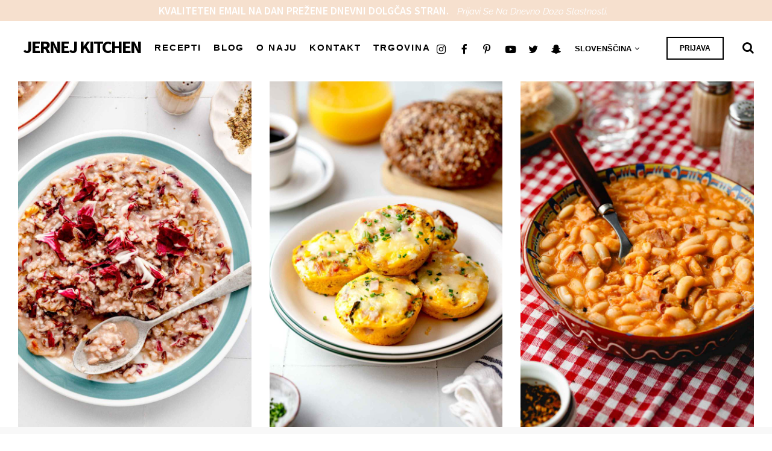

--- FILE ---
content_type: text/html; charset=utf-8
request_url: https://jernejkitchen.com/sl/node?page=1
body_size: 31825
content:
<!DOCTYPE html>
<html lang="sl" dir="ltr" prefix="og: http://ogp.me/ns# article: http://ogp.me/ns/article# book: http://ogp.me/ns/book# profile: http://ogp.me/ns/profile# video: http://ogp.me/ns/video# product: http://ogp.me/ns/product# content: http://purl.org/rss/1.0/modules/content/ dc: http://purl.org/dc/terms/ foaf: http://xmlns.com/foaf/0.1/ rdfs: http://www.w3.org/2000/01/rdf-schema# sioc: http://rdfs.org/sioc/ns# sioct: http://rdfs.org/sioc/types# skos: http://www.w3.org/2004/02/skos/core# xsd: http://www.w3.org/2001/XMLSchema# schema: http://schema.org/">
<head>
  <link rel="profile" href="https://www.w3.org/1999/xhtml/vocab" />
  <meta charset="utf-8"><script type="9a2df5c5fca69b8bed9e495a-text/javascript">(window.NREUM||(NREUM={})).init={ajax:{deny_list:["bam.nr-data.net"]},feature_flags:["soft_nav"]};(window.NREUM||(NREUM={})).loader_config={licenseKey:"3081d6f292",applicationID:"161236173",browserID:"161236508"};;/*! For license information please see nr-loader-rum-1.308.0.min.js.LICENSE.txt */
(()=>{var e,t,r={163:(e,t,r)=>{"use strict";r.d(t,{j:()=>E});var n=r(384),i=r(1741);var a=r(2555);r(860).K7.genericEvents;const s="experimental.resources",o="register",c=e=>{if(!e||"string"!=typeof e)return!1;try{document.createDocumentFragment().querySelector(e)}catch{return!1}return!0};var d=r(2614),u=r(944),l=r(8122);const f="[data-nr-mask]",g=e=>(0,l.a)(e,(()=>{const e={feature_flags:[],experimental:{allow_registered_children:!1,resources:!1},mask_selector:"*",block_selector:"[data-nr-block]",mask_input_options:{color:!1,date:!1,"datetime-local":!1,email:!1,month:!1,number:!1,range:!1,search:!1,tel:!1,text:!1,time:!1,url:!1,week:!1,textarea:!1,select:!1,password:!0}};return{ajax:{deny_list:void 0,block_internal:!0,enabled:!0,autoStart:!0},api:{get allow_registered_children(){return e.feature_flags.includes(o)||e.experimental.allow_registered_children},set allow_registered_children(t){e.experimental.allow_registered_children=t},duplicate_registered_data:!1},browser_consent_mode:{enabled:!1},distributed_tracing:{enabled:void 0,exclude_newrelic_header:void 0,cors_use_newrelic_header:void 0,cors_use_tracecontext_headers:void 0,allowed_origins:void 0},get feature_flags(){return e.feature_flags},set feature_flags(t){e.feature_flags=t},generic_events:{enabled:!0,autoStart:!0},harvest:{interval:30},jserrors:{enabled:!0,autoStart:!0},logging:{enabled:!0,autoStart:!0},metrics:{enabled:!0,autoStart:!0},obfuscate:void 0,page_action:{enabled:!0},page_view_event:{enabled:!0,autoStart:!0},page_view_timing:{enabled:!0,autoStart:!0},performance:{capture_marks:!1,capture_measures:!1,capture_detail:!0,resources:{get enabled(){return e.feature_flags.includes(s)||e.experimental.resources},set enabled(t){e.experimental.resources=t},asset_types:[],first_party_domains:[],ignore_newrelic:!0}},privacy:{cookies_enabled:!0},proxy:{assets:void 0,beacon:void 0},session:{expiresMs:d.wk,inactiveMs:d.BB},session_replay:{autoStart:!0,enabled:!1,preload:!1,sampling_rate:10,error_sampling_rate:100,collect_fonts:!1,inline_images:!1,fix_stylesheets:!0,mask_all_inputs:!0,get mask_text_selector(){return e.mask_selector},set mask_text_selector(t){c(t)?e.mask_selector="".concat(t,",").concat(f):""===t||null===t?e.mask_selector=f:(0,u.R)(5,t)},get block_class(){return"nr-block"},get ignore_class(){return"nr-ignore"},get mask_text_class(){return"nr-mask"},get block_selector(){return e.block_selector},set block_selector(t){c(t)?e.block_selector+=",".concat(t):""!==t&&(0,u.R)(6,t)},get mask_input_options(){return e.mask_input_options},set mask_input_options(t){t&&"object"==typeof t?e.mask_input_options={...t,password:!0}:(0,u.R)(7,t)}},session_trace:{enabled:!0,autoStart:!0},soft_navigations:{enabled:!0,autoStart:!0},spa:{enabled:!0,autoStart:!0},ssl:void 0,user_actions:{enabled:!0,elementAttributes:["id","className","tagName","type"]}}})());var p=r(6154),m=r(9324);let h=0;const v={buildEnv:m.F3,distMethod:m.Xs,version:m.xv,originTime:p.WN},b={consented:!1},y={appMetadata:{},get consented(){return this.session?.state?.consent||b.consented},set consented(e){b.consented=e},customTransaction:void 0,denyList:void 0,disabled:!1,harvester:void 0,isolatedBacklog:!1,isRecording:!1,loaderType:void 0,maxBytes:3e4,obfuscator:void 0,onerror:void 0,ptid:void 0,releaseIds:{},session:void 0,timeKeeper:void 0,registeredEntities:[],jsAttributesMetadata:{bytes:0},get harvestCount(){return++h}},_=e=>{const t=(0,l.a)(e,y),r=Object.keys(v).reduce((e,t)=>(e[t]={value:v[t],writable:!1,configurable:!0,enumerable:!0},e),{});return Object.defineProperties(t,r)};var w=r(5701);const x=e=>{const t=e.startsWith("http");e+="/",r.p=t?e:"https://"+e};var R=r(7836),k=r(3241);const A={accountID:void 0,trustKey:void 0,agentID:void 0,licenseKey:void 0,applicationID:void 0,xpid:void 0},S=e=>(0,l.a)(e,A),T=new Set;function E(e,t={},r,s){let{init:o,info:c,loader_config:d,runtime:u={},exposed:l=!0}=t;if(!c){const e=(0,n.pV)();o=e.init,c=e.info,d=e.loader_config}e.init=g(o||{}),e.loader_config=S(d||{}),c.jsAttributes??={},p.bv&&(c.jsAttributes.isWorker=!0),e.info=(0,a.D)(c);const f=e.init,m=[c.beacon,c.errorBeacon];T.has(e.agentIdentifier)||(f.proxy.assets&&(x(f.proxy.assets),m.push(f.proxy.assets)),f.proxy.beacon&&m.push(f.proxy.beacon),e.beacons=[...m],function(e){const t=(0,n.pV)();Object.getOwnPropertyNames(i.W.prototype).forEach(r=>{const n=i.W.prototype[r];if("function"!=typeof n||"constructor"===n)return;let a=t[r];e[r]&&!1!==e.exposed&&"micro-agent"!==e.runtime?.loaderType&&(t[r]=(...t)=>{const n=e[r](...t);return a?a(...t):n})})}(e),(0,n.US)("activatedFeatures",w.B)),u.denyList=[...f.ajax.deny_list||[],...f.ajax.block_internal?m:[]],u.ptid=e.agentIdentifier,u.loaderType=r,e.runtime=_(u),T.has(e.agentIdentifier)||(e.ee=R.ee.get(e.agentIdentifier),e.exposed=l,(0,k.W)({agentIdentifier:e.agentIdentifier,drained:!!w.B?.[e.agentIdentifier],type:"lifecycle",name:"initialize",feature:void 0,data:e.config})),T.add(e.agentIdentifier)}},384:(e,t,r)=>{"use strict";r.d(t,{NT:()=>s,US:()=>u,Zm:()=>o,bQ:()=>d,dV:()=>c,pV:()=>l});var n=r(6154),i=r(1863),a=r(1910);const s={beacon:"bam.nr-data.net",errorBeacon:"bam.nr-data.net"};function o(){return n.gm.NREUM||(n.gm.NREUM={}),void 0===n.gm.newrelic&&(n.gm.newrelic=n.gm.NREUM),n.gm.NREUM}function c(){let e=o();return e.o||(e.o={ST:n.gm.setTimeout,SI:n.gm.setImmediate||n.gm.setInterval,CT:n.gm.clearTimeout,XHR:n.gm.XMLHttpRequest,REQ:n.gm.Request,EV:n.gm.Event,PR:n.gm.Promise,MO:n.gm.MutationObserver,FETCH:n.gm.fetch,WS:n.gm.WebSocket},(0,a.i)(...Object.values(e.o))),e}function d(e,t){let r=o();r.initializedAgents??={},t.initializedAt={ms:(0,i.t)(),date:new Date},r.initializedAgents[e]=t}function u(e,t){o()[e]=t}function l(){return function(){let e=o();const t=e.info||{};e.info={beacon:s.beacon,errorBeacon:s.errorBeacon,...t}}(),function(){let e=o();const t=e.init||{};e.init={...t}}(),c(),function(){let e=o();const t=e.loader_config||{};e.loader_config={...t}}(),o()}},782:(e,t,r)=>{"use strict";r.d(t,{T:()=>n});const n=r(860).K7.pageViewTiming},860:(e,t,r)=>{"use strict";r.d(t,{$J:()=>u,K7:()=>c,P3:()=>d,XX:()=>i,Yy:()=>o,df:()=>a,qY:()=>n,v4:()=>s});const n="events",i="jserrors",a="browser/blobs",s="rum",o="browser/logs",c={ajax:"ajax",genericEvents:"generic_events",jserrors:i,logging:"logging",metrics:"metrics",pageAction:"page_action",pageViewEvent:"page_view_event",pageViewTiming:"page_view_timing",sessionReplay:"session_replay",sessionTrace:"session_trace",softNav:"soft_navigations",spa:"spa"},d={[c.pageViewEvent]:1,[c.pageViewTiming]:2,[c.metrics]:3,[c.jserrors]:4,[c.spa]:5,[c.ajax]:6,[c.sessionTrace]:7,[c.softNav]:8,[c.sessionReplay]:9,[c.logging]:10,[c.genericEvents]:11},u={[c.pageViewEvent]:s,[c.pageViewTiming]:n,[c.ajax]:n,[c.spa]:n,[c.softNav]:n,[c.metrics]:i,[c.jserrors]:i,[c.sessionTrace]:a,[c.sessionReplay]:a,[c.logging]:o,[c.genericEvents]:"ins"}},944:(e,t,r)=>{"use strict";r.d(t,{R:()=>i});var n=r(3241);function i(e,t){"function"==typeof console.debug&&(console.debug("New Relic Warning: https://github.com/newrelic/newrelic-browser-agent/blob/main/docs/warning-codes.md#".concat(e),t),(0,n.W)({agentIdentifier:null,drained:null,type:"data",name:"warn",feature:"warn",data:{code:e,secondary:t}}))}},1687:(e,t,r)=>{"use strict";r.d(t,{Ak:()=>d,Ze:()=>f,x3:()=>u});var n=r(3241),i=r(7836),a=r(3606),s=r(860),o=r(2646);const c={};function d(e,t){const r={staged:!1,priority:s.P3[t]||0};l(e),c[e].get(t)||c[e].set(t,r)}function u(e,t){e&&c[e]&&(c[e].get(t)&&c[e].delete(t),p(e,t,!1),c[e].size&&g(e))}function l(e){if(!e)throw new Error("agentIdentifier required");c[e]||(c[e]=new Map)}function f(e="",t="feature",r=!1){if(l(e),!e||!c[e].get(t)||r)return p(e,t);c[e].get(t).staged=!0,g(e)}function g(e){const t=Array.from(c[e]);t.every(([e,t])=>t.staged)&&(t.sort((e,t)=>e[1].priority-t[1].priority),t.forEach(([t])=>{c[e].delete(t),p(e,t)}))}function p(e,t,r=!0){const s=e?i.ee.get(e):i.ee,c=a.i.handlers;if(!s.aborted&&s.backlog&&c){if((0,n.W)({agentIdentifier:e,type:"lifecycle",name:"drain",feature:t}),r){const e=s.backlog[t],r=c[t];if(r){for(let t=0;e&&t<e.length;++t)m(e[t],r);Object.entries(r).forEach(([e,t])=>{Object.values(t||{}).forEach(t=>{t[0]?.on&&t[0]?.context()instanceof o.y&&t[0].on(e,t[1])})})}}s.isolatedBacklog||delete c[t],s.backlog[t]=null,s.emit("drain-"+t,[])}}function m(e,t){var r=e[1];Object.values(t[r]||{}).forEach(t=>{var r=e[0];if(t[0]===r){var n=t[1],i=e[3],a=e[2];n.apply(i,a)}})}},1738:(e,t,r)=>{"use strict";r.d(t,{U:()=>g,Y:()=>f});var n=r(3241),i=r(9908),a=r(1863),s=r(944),o=r(5701),c=r(3969),d=r(8362),u=r(860),l=r(4261);function f(e,t,r,a){const f=a||r;!f||f[e]&&f[e]!==d.d.prototype[e]||(f[e]=function(){(0,i.p)(c.xV,["API/"+e+"/called"],void 0,u.K7.metrics,r.ee),(0,n.W)({agentIdentifier:r.agentIdentifier,drained:!!o.B?.[r.agentIdentifier],type:"data",name:"api",feature:l.Pl+e,data:{}});try{return t.apply(this,arguments)}catch(e){(0,s.R)(23,e)}})}function g(e,t,r,n,s){const o=e.info;null===r?delete o.jsAttributes[t]:o.jsAttributes[t]=r,(s||null===r)&&(0,i.p)(l.Pl+n,[(0,a.t)(),t,r],void 0,"session",e.ee)}},1741:(e,t,r)=>{"use strict";r.d(t,{W:()=>a});var n=r(944),i=r(4261);class a{#e(e,...t){if(this[e]!==a.prototype[e])return this[e](...t);(0,n.R)(35,e)}addPageAction(e,t){return this.#e(i.hG,e,t)}register(e){return this.#e(i.eY,e)}recordCustomEvent(e,t){return this.#e(i.fF,e,t)}setPageViewName(e,t){return this.#e(i.Fw,e,t)}setCustomAttribute(e,t,r){return this.#e(i.cD,e,t,r)}noticeError(e,t){return this.#e(i.o5,e,t)}setUserId(e,t=!1){return this.#e(i.Dl,e,t)}setApplicationVersion(e){return this.#e(i.nb,e)}setErrorHandler(e){return this.#e(i.bt,e)}addRelease(e,t){return this.#e(i.k6,e,t)}log(e,t){return this.#e(i.$9,e,t)}start(){return this.#e(i.d3)}finished(e){return this.#e(i.BL,e)}recordReplay(){return this.#e(i.CH)}pauseReplay(){return this.#e(i.Tb)}addToTrace(e){return this.#e(i.U2,e)}setCurrentRouteName(e){return this.#e(i.PA,e)}interaction(e){return this.#e(i.dT,e)}wrapLogger(e,t,r){return this.#e(i.Wb,e,t,r)}measure(e,t){return this.#e(i.V1,e,t)}consent(e){return this.#e(i.Pv,e)}}},1863:(e,t,r)=>{"use strict";function n(){return Math.floor(performance.now())}r.d(t,{t:()=>n})},1910:(e,t,r)=>{"use strict";r.d(t,{i:()=>a});var n=r(944);const i=new Map;function a(...e){return e.every(e=>{if(i.has(e))return i.get(e);const t="function"==typeof e?e.toString():"",r=t.includes("[native code]"),a=t.includes("nrWrapper");return r||a||(0,n.R)(64,e?.name||t),i.set(e,r),r})}},2555:(e,t,r)=>{"use strict";r.d(t,{D:()=>o,f:()=>s});var n=r(384),i=r(8122);const a={beacon:n.NT.beacon,errorBeacon:n.NT.errorBeacon,licenseKey:void 0,applicationID:void 0,sa:void 0,queueTime:void 0,applicationTime:void 0,ttGuid:void 0,user:void 0,account:void 0,product:void 0,extra:void 0,jsAttributes:{},userAttributes:void 0,atts:void 0,transactionName:void 0,tNamePlain:void 0};function s(e){try{return!!e.licenseKey&&!!e.errorBeacon&&!!e.applicationID}catch(e){return!1}}const o=e=>(0,i.a)(e,a)},2614:(e,t,r)=>{"use strict";r.d(t,{BB:()=>s,H3:()=>n,g:()=>d,iL:()=>c,tS:()=>o,uh:()=>i,wk:()=>a});const n="NRBA",i="SESSION",a=144e5,s=18e5,o={STARTED:"session-started",PAUSE:"session-pause",RESET:"session-reset",RESUME:"session-resume",UPDATE:"session-update"},c={SAME_TAB:"same-tab",CROSS_TAB:"cross-tab"},d={OFF:0,FULL:1,ERROR:2}},2646:(e,t,r)=>{"use strict";r.d(t,{y:()=>n});class n{constructor(e){this.contextId=e}}},2843:(e,t,r)=>{"use strict";r.d(t,{G:()=>a,u:()=>i});var n=r(3878);function i(e,t=!1,r,i){(0,n.DD)("visibilitychange",function(){if(t)return void("hidden"===document.visibilityState&&e());e(document.visibilityState)},r,i)}function a(e,t,r){(0,n.sp)("pagehide",e,t,r)}},3241:(e,t,r)=>{"use strict";r.d(t,{W:()=>a});var n=r(6154);const i="newrelic";function a(e={}){try{n.gm.dispatchEvent(new CustomEvent(i,{detail:e}))}catch(e){}}},3606:(e,t,r)=>{"use strict";r.d(t,{i:()=>a});var n=r(9908);a.on=s;var i=a.handlers={};function a(e,t,r,a){s(a||n.d,i,e,t,r)}function s(e,t,r,i,a){a||(a="feature"),e||(e=n.d);var s=t[a]=t[a]||{};(s[r]=s[r]||[]).push([e,i])}},3878:(e,t,r)=>{"use strict";function n(e,t){return{capture:e,passive:!1,signal:t}}function i(e,t,r=!1,i){window.addEventListener(e,t,n(r,i))}function a(e,t,r=!1,i){document.addEventListener(e,t,n(r,i))}r.d(t,{DD:()=>a,jT:()=>n,sp:()=>i})},3969:(e,t,r)=>{"use strict";r.d(t,{TZ:()=>n,XG:()=>o,rs:()=>i,xV:()=>s,z_:()=>a});const n=r(860).K7.metrics,i="sm",a="cm",s="storeSupportabilityMetrics",o="storeEventMetrics"},4234:(e,t,r)=>{"use strict";r.d(t,{W:()=>a});var n=r(7836),i=r(1687);class a{constructor(e,t){this.agentIdentifier=e,this.ee=n.ee.get(e),this.featureName=t,this.blocked=!1}deregisterDrain(){(0,i.x3)(this.agentIdentifier,this.featureName)}}},4261:(e,t,r)=>{"use strict";r.d(t,{$9:()=>d,BL:()=>o,CH:()=>g,Dl:()=>_,Fw:()=>y,PA:()=>h,Pl:()=>n,Pv:()=>k,Tb:()=>l,U2:()=>a,V1:()=>R,Wb:()=>x,bt:()=>b,cD:()=>v,d3:()=>w,dT:()=>c,eY:()=>p,fF:()=>f,hG:()=>i,k6:()=>s,nb:()=>m,o5:()=>u});const n="api-",i="addPageAction",a="addToTrace",s="addRelease",o="finished",c="interaction",d="log",u="noticeError",l="pauseReplay",f="recordCustomEvent",g="recordReplay",p="register",m="setApplicationVersion",h="setCurrentRouteName",v="setCustomAttribute",b="setErrorHandler",y="setPageViewName",_="setUserId",w="start",x="wrapLogger",R="measure",k="consent"},5289:(e,t,r)=>{"use strict";r.d(t,{GG:()=>s,Qr:()=>c,sB:()=>o});var n=r(3878),i=r(6389);function a(){return"undefined"==typeof document||"complete"===document.readyState}function s(e,t){if(a())return e();const r=(0,i.J)(e),s=setInterval(()=>{a()&&(clearInterval(s),r())},500);(0,n.sp)("load",r,t)}function o(e){if(a())return e();(0,n.DD)("DOMContentLoaded",e)}function c(e){if(a())return e();(0,n.sp)("popstate",e)}},5607:(e,t,r)=>{"use strict";r.d(t,{W:()=>n});const n=(0,r(9566).bz)()},5701:(e,t,r)=>{"use strict";r.d(t,{B:()=>a,t:()=>s});var n=r(3241);const i=new Set,a={};function s(e,t){const r=t.agentIdentifier;a[r]??={},e&&"object"==typeof e&&(i.has(r)||(t.ee.emit("rumresp",[e]),a[r]=e,i.add(r),(0,n.W)({agentIdentifier:r,loaded:!0,drained:!0,type:"lifecycle",name:"load",feature:void 0,data:e})))}},6154:(e,t,r)=>{"use strict";r.d(t,{OF:()=>c,RI:()=>i,WN:()=>u,bv:()=>a,eN:()=>l,gm:()=>s,mw:()=>o,sb:()=>d});var n=r(1863);const i="undefined"!=typeof window&&!!window.document,a="undefined"!=typeof WorkerGlobalScope&&("undefined"!=typeof self&&self instanceof WorkerGlobalScope&&self.navigator instanceof WorkerNavigator||"undefined"!=typeof globalThis&&globalThis instanceof WorkerGlobalScope&&globalThis.navigator instanceof WorkerNavigator),s=i?window:"undefined"!=typeof WorkerGlobalScope&&("undefined"!=typeof self&&self instanceof WorkerGlobalScope&&self||"undefined"!=typeof globalThis&&globalThis instanceof WorkerGlobalScope&&globalThis),o=Boolean("hidden"===s?.document?.visibilityState),c=/iPad|iPhone|iPod/.test(s.navigator?.userAgent),d=c&&"undefined"==typeof SharedWorker,u=((()=>{const e=s.navigator?.userAgent?.match(/Firefox[/\s](\d+\.\d+)/);Array.isArray(e)&&e.length>=2&&e[1]})(),Date.now()-(0,n.t)()),l=()=>"undefined"!=typeof PerformanceNavigationTiming&&s?.performance?.getEntriesByType("navigation")?.[0]?.responseStart},6389:(e,t,r)=>{"use strict";function n(e,t=500,r={}){const n=r?.leading||!1;let i;return(...r)=>{n&&void 0===i&&(e.apply(this,r),i=setTimeout(()=>{i=clearTimeout(i)},t)),n||(clearTimeout(i),i=setTimeout(()=>{e.apply(this,r)},t))}}function i(e){let t=!1;return(...r)=>{t||(t=!0,e.apply(this,r))}}r.d(t,{J:()=>i,s:()=>n})},6630:(e,t,r)=>{"use strict";r.d(t,{T:()=>n});const n=r(860).K7.pageViewEvent},7699:(e,t,r)=>{"use strict";r.d(t,{It:()=>a,KC:()=>o,No:()=>i,qh:()=>s});var n=r(860);const i=16e3,a=1e6,s="SESSION_ERROR",o={[n.K7.logging]:!0,[n.K7.genericEvents]:!1,[n.K7.jserrors]:!1,[n.K7.ajax]:!1}},7836:(e,t,r)=>{"use strict";r.d(t,{P:()=>o,ee:()=>c});var n=r(384),i=r(8990),a=r(2646),s=r(5607);const o="nr@context:".concat(s.W),c=function e(t,r){var n={},s={},u={},l=!1;try{l=16===r.length&&d.initializedAgents?.[r]?.runtime.isolatedBacklog}catch(e){}var f={on:p,addEventListener:p,removeEventListener:function(e,t){var r=n[e];if(!r)return;for(var i=0;i<r.length;i++)r[i]===t&&r.splice(i,1)},emit:function(e,r,n,i,a){!1!==a&&(a=!0);if(c.aborted&&!i)return;t&&a&&t.emit(e,r,n);var o=g(n);m(e).forEach(e=>{e.apply(o,r)});var d=v()[s[e]];d&&d.push([f,e,r,o]);return o},get:h,listeners:m,context:g,buffer:function(e,t){const r=v();if(t=t||"feature",f.aborted)return;Object.entries(e||{}).forEach(([e,n])=>{s[n]=t,t in r||(r[t]=[])})},abort:function(){f._aborted=!0,Object.keys(f.backlog).forEach(e=>{delete f.backlog[e]})},isBuffering:function(e){return!!v()[s[e]]},debugId:r,backlog:l?{}:t&&"object"==typeof t.backlog?t.backlog:{},isolatedBacklog:l};return Object.defineProperty(f,"aborted",{get:()=>{let e=f._aborted||!1;return e||(t&&(e=t.aborted),e)}}),f;function g(e){return e&&e instanceof a.y?e:e?(0,i.I)(e,o,()=>new a.y(o)):new a.y(o)}function p(e,t){n[e]=m(e).concat(t)}function m(e){return n[e]||[]}function h(t){return u[t]=u[t]||e(f,t)}function v(){return f.backlog}}(void 0,"globalEE"),d=(0,n.Zm)();d.ee||(d.ee=c)},8122:(e,t,r)=>{"use strict";r.d(t,{a:()=>i});var n=r(944);function i(e,t){try{if(!e||"object"!=typeof e)return(0,n.R)(3);if(!t||"object"!=typeof t)return(0,n.R)(4);const r=Object.create(Object.getPrototypeOf(t),Object.getOwnPropertyDescriptors(t)),a=0===Object.keys(r).length?e:r;for(let s in a)if(void 0!==e[s])try{if(null===e[s]){r[s]=null;continue}Array.isArray(e[s])&&Array.isArray(t[s])?r[s]=Array.from(new Set([...e[s],...t[s]])):"object"==typeof e[s]&&"object"==typeof t[s]?r[s]=i(e[s],t[s]):r[s]=e[s]}catch(e){r[s]||(0,n.R)(1,e)}return r}catch(e){(0,n.R)(2,e)}}},8362:(e,t,r)=>{"use strict";r.d(t,{d:()=>a});var n=r(9566),i=r(1741);class a extends i.W{agentIdentifier=(0,n.LA)(16)}},8374:(e,t,r)=>{r.nc=(()=>{try{return document?.currentScript?.nonce}catch(e){}return""})()},8990:(e,t,r)=>{"use strict";r.d(t,{I:()=>i});var n=Object.prototype.hasOwnProperty;function i(e,t,r){if(n.call(e,t))return e[t];var i=r();if(Object.defineProperty&&Object.keys)try{return Object.defineProperty(e,t,{value:i,writable:!0,enumerable:!1}),i}catch(e){}return e[t]=i,i}},9324:(e,t,r)=>{"use strict";r.d(t,{F3:()=>i,Xs:()=>a,xv:()=>n});const n="1.308.0",i="PROD",a="CDN"},9566:(e,t,r)=>{"use strict";r.d(t,{LA:()=>o,bz:()=>s});var n=r(6154);const i="xxxxxxxx-xxxx-4xxx-yxxx-xxxxxxxxxxxx";function a(e,t){return e?15&e[t]:16*Math.random()|0}function s(){const e=n.gm?.crypto||n.gm?.msCrypto;let t,r=0;return e&&e.getRandomValues&&(t=e.getRandomValues(new Uint8Array(30))),i.split("").map(e=>"x"===e?a(t,r++).toString(16):"y"===e?(3&a()|8).toString(16):e).join("")}function o(e){const t=n.gm?.crypto||n.gm?.msCrypto;let r,i=0;t&&t.getRandomValues&&(r=t.getRandomValues(new Uint8Array(e)));const s=[];for(var o=0;o<e;o++)s.push(a(r,i++).toString(16));return s.join("")}},9908:(e,t,r)=>{"use strict";r.d(t,{d:()=>n,p:()=>i});var n=r(7836).ee.get("handle");function i(e,t,r,i,a){a?(a.buffer([e],i),a.emit(e,t,r)):(n.buffer([e],i),n.emit(e,t,r))}}},n={};function i(e){var t=n[e];if(void 0!==t)return t.exports;var a=n[e]={exports:{}};return r[e](a,a.exports,i),a.exports}i.m=r,i.d=(e,t)=>{for(var r in t)i.o(t,r)&&!i.o(e,r)&&Object.defineProperty(e,r,{enumerable:!0,get:t[r]})},i.f={},i.e=e=>Promise.all(Object.keys(i.f).reduce((t,r)=>(i.f[r](e,t),t),[])),i.u=e=>"nr-rum-1.308.0.min.js",i.o=(e,t)=>Object.prototype.hasOwnProperty.call(e,t),e={},t="NRBA-1.308.0.PROD:",i.l=(r,n,a,s)=>{if(e[r])e[r].push(n);else{var o,c;if(void 0!==a)for(var d=document.getElementsByTagName("script"),u=0;u<d.length;u++){var l=d[u];if(l.getAttribute("src")==r||l.getAttribute("data-webpack")==t+a){o=l;break}}if(!o){c=!0;var f={296:"sha512-+MIMDsOcckGXa1EdWHqFNv7P+JUkd5kQwCBr3KE6uCvnsBNUrdSt4a/3/L4j4TxtnaMNjHpza2/erNQbpacJQA=="};(o=document.createElement("script")).charset="utf-8",i.nc&&o.setAttribute("nonce",i.nc),o.setAttribute("data-webpack",t+a),o.src=r,0!==o.src.indexOf(window.location.origin+"/")&&(o.crossOrigin="anonymous"),f[s]&&(o.integrity=f[s])}e[r]=[n];var g=(t,n)=>{o.onerror=o.onload=null,clearTimeout(p);var i=e[r];if(delete e[r],o.parentNode&&o.parentNode.removeChild(o),i&&i.forEach(e=>e(n)),t)return t(n)},p=setTimeout(g.bind(null,void 0,{type:"timeout",target:o}),12e4);o.onerror=g.bind(null,o.onerror),o.onload=g.bind(null,o.onload),c&&document.head.appendChild(o)}},i.r=e=>{"undefined"!=typeof Symbol&&Symbol.toStringTag&&Object.defineProperty(e,Symbol.toStringTag,{value:"Module"}),Object.defineProperty(e,"__esModule",{value:!0})},i.p="https://js-agent.newrelic.com/",(()=>{var e={374:0,840:0};i.f.j=(t,r)=>{var n=i.o(e,t)?e[t]:void 0;if(0!==n)if(n)r.push(n[2]);else{var a=new Promise((r,i)=>n=e[t]=[r,i]);r.push(n[2]=a);var s=i.p+i.u(t),o=new Error;i.l(s,r=>{if(i.o(e,t)&&(0!==(n=e[t])&&(e[t]=void 0),n)){var a=r&&("load"===r.type?"missing":r.type),s=r&&r.target&&r.target.src;o.message="Loading chunk "+t+" failed: ("+a+": "+s+")",o.name="ChunkLoadError",o.type=a,o.request=s,n[1](o)}},"chunk-"+t,t)}};var t=(t,r)=>{var n,a,[s,o,c]=r,d=0;if(s.some(t=>0!==e[t])){for(n in o)i.o(o,n)&&(i.m[n]=o[n]);if(c)c(i)}for(t&&t(r);d<s.length;d++)a=s[d],i.o(e,a)&&e[a]&&e[a][0](),e[a]=0},r=self["webpackChunk:NRBA-1.308.0.PROD"]=self["webpackChunk:NRBA-1.308.0.PROD"]||[];r.forEach(t.bind(null,0)),r.push=t.bind(null,r.push.bind(r))})(),(()=>{"use strict";i(8374);var e=i(8362),t=i(860);const r=Object.values(t.K7);var n=i(163);var a=i(9908),s=i(1863),o=i(4261),c=i(1738);var d=i(1687),u=i(4234),l=i(5289),f=i(6154),g=i(944),p=i(384);const m=e=>f.RI&&!0===e?.privacy.cookies_enabled;function h(e){return!!(0,p.dV)().o.MO&&m(e)&&!0===e?.session_trace.enabled}var v=i(6389),b=i(7699);class y extends u.W{constructor(e,t){super(e.agentIdentifier,t),this.agentRef=e,this.abortHandler=void 0,this.featAggregate=void 0,this.loadedSuccessfully=void 0,this.onAggregateImported=new Promise(e=>{this.loadedSuccessfully=e}),this.deferred=Promise.resolve(),!1===e.init[this.featureName].autoStart?this.deferred=new Promise((t,r)=>{this.ee.on("manual-start-all",(0,v.J)(()=>{(0,d.Ak)(e.agentIdentifier,this.featureName),t()}))}):(0,d.Ak)(e.agentIdentifier,t)}importAggregator(e,t,r={}){if(this.featAggregate)return;const n=async()=>{let n;await this.deferred;try{if(m(e.init)){const{setupAgentSession:t}=await i.e(296).then(i.bind(i,3305));n=t(e)}}catch(e){(0,g.R)(20,e),this.ee.emit("internal-error",[e]),(0,a.p)(b.qh,[e],void 0,this.featureName,this.ee)}try{if(!this.#t(this.featureName,n,e.init))return(0,d.Ze)(this.agentIdentifier,this.featureName),void this.loadedSuccessfully(!1);const{Aggregate:i}=await t();this.featAggregate=new i(e,r),e.runtime.harvester.initializedAggregates.push(this.featAggregate),this.loadedSuccessfully(!0)}catch(e){(0,g.R)(34,e),this.abortHandler?.(),(0,d.Ze)(this.agentIdentifier,this.featureName,!0),this.loadedSuccessfully(!1),this.ee&&this.ee.abort()}};f.RI?(0,l.GG)(()=>n(),!0):n()}#t(e,r,n){if(this.blocked)return!1;switch(e){case t.K7.sessionReplay:return h(n)&&!!r;case t.K7.sessionTrace:return!!r;default:return!0}}}var _=i(6630),w=i(2614),x=i(3241);class R extends y{static featureName=_.T;constructor(e){var t;super(e,_.T),this.setupInspectionEvents(e.agentIdentifier),t=e,(0,c.Y)(o.Fw,function(e,r){"string"==typeof e&&("/"!==e.charAt(0)&&(e="/"+e),t.runtime.customTransaction=(r||"http://custom.transaction")+e,(0,a.p)(o.Pl+o.Fw,[(0,s.t)()],void 0,void 0,t.ee))},t),this.importAggregator(e,()=>i.e(296).then(i.bind(i,3943)))}setupInspectionEvents(e){const t=(t,r)=>{t&&(0,x.W)({agentIdentifier:e,timeStamp:t.timeStamp,loaded:"complete"===t.target.readyState,type:"window",name:r,data:t.target.location+""})};(0,l.sB)(e=>{t(e,"DOMContentLoaded")}),(0,l.GG)(e=>{t(e,"load")}),(0,l.Qr)(e=>{t(e,"navigate")}),this.ee.on(w.tS.UPDATE,(t,r)=>{(0,x.W)({agentIdentifier:e,type:"lifecycle",name:"session",data:r})})}}class k extends e.d{constructor(e){var t;(super(),f.gm)?(this.features={},(0,p.bQ)(this.agentIdentifier,this),this.desiredFeatures=new Set(e.features||[]),this.desiredFeatures.add(R),(0,n.j)(this,e,e.loaderType||"agent"),t=this,(0,c.Y)(o.cD,function(e,r,n=!1){if("string"==typeof e){if(["string","number","boolean"].includes(typeof r)||null===r)return(0,c.U)(t,e,r,o.cD,n);(0,g.R)(40,typeof r)}else(0,g.R)(39,typeof e)},t),function(e){(0,c.Y)(o.Dl,function(t,r=!1){if("string"!=typeof t&&null!==t)return void(0,g.R)(41,typeof t);const n=e.info.jsAttributes["enduser.id"];r&&null!=n&&n!==t?(0,a.p)(o.Pl+"setUserIdAndResetSession",[t],void 0,"session",e.ee):(0,c.U)(e,"enduser.id",t,o.Dl,!0)},e)}(this),function(e){(0,c.Y)(o.nb,function(t){if("string"==typeof t||null===t)return(0,c.U)(e,"application.version",t,o.nb,!1);(0,g.R)(42,typeof t)},e)}(this),function(e){(0,c.Y)(o.d3,function(){e.ee.emit("manual-start-all")},e)}(this),function(e){(0,c.Y)(o.Pv,function(t=!0){if("boolean"==typeof t){if((0,a.p)(o.Pl+o.Pv,[t],void 0,"session",e.ee),e.runtime.consented=t,t){const t=e.features.page_view_event;t.onAggregateImported.then(e=>{const r=t.featAggregate;e&&!r.sentRum&&r.sendRum()})}}else(0,g.R)(65,typeof t)},e)}(this),this.run()):(0,g.R)(21)}get config(){return{info:this.info,init:this.init,loader_config:this.loader_config,runtime:this.runtime}}get api(){return this}run(){try{const e=function(e){const t={};return r.forEach(r=>{t[r]=!!e[r]?.enabled}),t}(this.init),n=[...this.desiredFeatures];n.sort((e,r)=>t.P3[e.featureName]-t.P3[r.featureName]),n.forEach(r=>{if(!e[r.featureName]&&r.featureName!==t.K7.pageViewEvent)return;if(r.featureName===t.K7.spa)return void(0,g.R)(67);const n=function(e){switch(e){case t.K7.ajax:return[t.K7.jserrors];case t.K7.sessionTrace:return[t.K7.ajax,t.K7.pageViewEvent];case t.K7.sessionReplay:return[t.K7.sessionTrace];case t.K7.pageViewTiming:return[t.K7.pageViewEvent];default:return[]}}(r.featureName).filter(e=>!(e in this.features));n.length>0&&(0,g.R)(36,{targetFeature:r.featureName,missingDependencies:n}),this.features[r.featureName]=new r(this)})}catch(e){(0,g.R)(22,e);for(const e in this.features)this.features[e].abortHandler?.();const t=(0,p.Zm)();delete t.initializedAgents[this.agentIdentifier]?.features,delete this.sharedAggregator;return t.ee.get(this.agentIdentifier).abort(),!1}}}var A=i(2843),S=i(782);class T extends y{static featureName=S.T;constructor(e){super(e,S.T),f.RI&&((0,A.u)(()=>(0,a.p)("docHidden",[(0,s.t)()],void 0,S.T,this.ee),!0),(0,A.G)(()=>(0,a.p)("winPagehide",[(0,s.t)()],void 0,S.T,this.ee)),this.importAggregator(e,()=>i.e(296).then(i.bind(i,2117))))}}var E=i(3969);class I extends y{static featureName=E.TZ;constructor(e){super(e,E.TZ),f.RI&&document.addEventListener("securitypolicyviolation",e=>{(0,a.p)(E.xV,["Generic/CSPViolation/Detected"],void 0,this.featureName,this.ee)}),this.importAggregator(e,()=>i.e(296).then(i.bind(i,9623)))}}new k({features:[R,T,I],loaderType:"lite"})})()})();</script>
  <meta name="viewport" content="width=device-width, initial-scale=1.0">
  <!--[if IE]><![endif]-->
<link rel="preconnect" href="//pagead2.googlesyndication.com" />
<link rel="dns-prefetch" href="//pagead2.googlesyndication.com" />
<link rel="preconnect" href="//fonts.gstatic.com" crossorigin="" />
<link rel="dns-prefetch" href="//fonts.gstatic.com" />
<link rel="preconnect" href="//code.jquery.com" />
<link rel="dns-prefetch" href="//code.jquery.com" />
<link rel="preconnect" href="//www.google-analytics.com" />
<link rel="dns-prefetch" href="//www.google-analytics.com" />
<link rel="preconnect" href="//cdn.jsdelivr.net" />
<link rel="dns-prefetch" href="//cdn.jsdelivr.net" />
<link rel="preconnect" href="//stats.g.doubleclick.net" />
<link rel="dns-prefetch" href="//stats.g.doubleclick.net" />
<meta http-equiv="Content-Type" content="text/html; charset=utf-8" />
<meta http-equiv="x-dns-prefetch-control" content="on" />
<link rel="dns-prefetch" href="//cdn.jsdelivr.net" />
<link rel="dns-prefetch" href="//" />
<!--[if IE 9]>
<link rel="prefetch" href="//cdn.jsdelivr.net" />
<link rel="prefetch" href="//" />
<![endif]-->
<script type="application/ld+json">{
    "@context": "http://schema.org",
    "@graph": [
        {
            "@type": "Organization",
            "name": "Jernej Kitchen",
            "url": "https://jernejkitchen.com/sl",
            "sameAs": [
                "https://www.instagram.com/jernejkitchen",
                "https://www.facebook.com/jernejkitchen",
                "https://www.twitter.com/jernejkitchen",
                "https://www.youtube.com/c/jernejkitchen",
                "https://www.pinterest.com/jernejkitchen",
                "https://www.etsy.com/shop/jernejkitchen"
            ],
            "image": {
                "@type": "ImageObject",
                "representativeOfPage": "True",
                "url": "https://jernejkitchen.com/sites/all/themes/jernejkitchenR/images/logo/J_jernejkitchen_ico.jpg",
                "width": "150",
                "height": "150"
            },
            "logo": {
                "@type": "ImageObject",
                "url": "https://jernejkitchen.com/sites/all/themes/jernejkitchenR/images/logo/logo_web_jernejkitchen_150x.jpg",
                "width": "150",
                "height": "30"
            }
        }
    ]
}</script>
<link rel="alternate" type="application/rss+xml" title="Jernej Kitchen RSS" href="https://jernejkitchen.com/sl/rss.xml" />
<script type="application/ld+json">{
        "@context": "http://schema.org",
  		"@type": "WebSite",
  		"url": "http://jernejkitchen.com/",
  		"name": "Jernej Kitchen",
  		"potentialAction": {
    	"@type": "SearchAction",
    	"target": "http://jernejkitchen.com/recipes/search?search={search_term_string}",
    	"query-input": "required name=search_term_string"
  }
      }</script>
<meta name="description" content="Kulinarični blog s stotine slastnih, preprostih in sezonskih receptov ter blog zapisov o vsakdanu in iz kulinaričnih potovanj." />
<meta name="abstract" content="Kulinarični blog s slastnimi in preprostimi recepti." />
<meta name="keywords" content="blog, kuharski blog, kulinarični blog, recepti, kuhanje, video recepti, slastno, peka, sladice, domače, kuharski, kulinarični" />
<meta name="generator" content="Drupal 7 (https://www.drupal.org)" />
<link rel="canonical" href="https://jernejkitchen.com/sl" />
<link rel="shortlink" href="https://jernejkitchen.com/sl" />
<meta property="og:site_name" content="Jernej Kitchen" />
<meta property="og:type" content="website" />
<meta property="og:url" content="https://jernejkitchen.com/sl" />
<meta property="og:title" content="Jernej Kitchen" />
<meta property="og:description" content="Kulinarični blog s stotine slastnih, preprostih in sezonskih receptov ter blog zapisov o vsakdanu in iz kulinaričnih potovanj." />
<script async src="//pagead2.googlesyndication.com/pagead/js/adsbygoogle.js" type="9a2df5c5fca69b8bed9e495a-text/javascript"></script>
<script type="9a2df5c5fca69b8bed9e495a-text/javascript">
  (adsbygoogle = window.adsbygoogle || []).push({
    google_ad_client: "ca-pub-2162966693019514",
    enable_page_level_ads: true,
    overlays: {bottom: true}
  });
</script><link rel="alternate" hreflang="x-default" href="https://jernejkitchen.com" />
<link rel="alternate" hreflang="sl" href="https://jernejkitchen.com/sl" />
  <title>Jernej Kitchen | Kulinarični blog s slastnimi in preprostimi recepti.</title>
  <script type="9a2df5c5fca69b8bed9e495a-text/javascript">
<!--//--><![CDATA[//><!--
for(var fonts=document.cookie.split("advaggf"),i=0;i<fonts.length;i++){var font=fonts[i].split("="),pos=font[0].indexOf("ont_");-1!==pos&&(window.document.documentElement.className+=" "+font[0].substr(4).replace(/[^a-zA-Z0-9\-]/g,""))}if(void 0!==Storage){fonts=JSON.parse(localStorage.getItem("advagg_fonts"));var current_time=(new Date).getTime();for(var key in fonts)fonts[key]>=current_time&&(window.document.documentElement.className+=" "+key.replace(/[^a-zA-Z0-9\-]/g,""))}
//--><!]]>
</script>
<link type="text/css" rel="stylesheet" href="https://cdn.jsdelivr.net/fancybox/2.1.5/jquery.fancybox.min.css" media="all" />
<link type="text/css" rel="stylesheet" href="//cdn.jsdelivr.net/bootstrap/3.3.5/css/bootstrap.min.css" media="all" />
<style>
/* <![CDATA[ */
@font-face{font-family:'Old Standard TT';font-style:italic;font-weight:400;src:url(https://fonts.gstatic.com/l/font?kit=MwQsbh3o1vLImiwAVvYawgcf2eVer2q0bHU&skey=308f26f9fad19839&v=v22) format('woff'),url(https://fonts.gstatic.com/s/oldstandardtt/v22/MwQsbh3o1vLImiwAVvYawgcf2eVer2q0bHY.ttf) format('truetype')}@font-face{font-family:'Old Standard TT';font-style:normal;font-weight:400;src:url(https://fonts.gstatic.com/l/font?kit=MwQubh3o1vLImiwAVvYawgcf2eVepFq-&skey=f1cef4e9ada09fef&v=v22) format('woff'),url(https://fonts.gstatic.com/s/oldstandardtt/v22/MwQubh3o1vLImiwAVvYawgcf2eVepFq9.ttf) format('truetype')}@font-face{font-family:'Old Standard TT';font-style:normal;font-weight:700;src:url(https://fonts.gstatic.com/l/font?kit=MwQrbh3o1vLImiwAVvYawgcf2eVWEX-tRVZZ&skey=1bf619948ec3c1a3&v=v22) format('woff'),url(https://fonts.gstatic.com/s/oldstandardtt/v22/MwQrbh3o1vLImiwAVvYawgcf2eVWEX-tRVZa.ttf) format('truetype')}@font-face{font-family:'Open Sans';font-style:italic;font-weight:400;src:url(https://fonts.gstatic.com/l/font?kit=memQYaGs126MiZpBA-UFUIcVXSCEkx2cmqvXlWq8tWZ0Pw86hd0Rk8ZkWV4exg&skey=743457fe2cc29280&v=v44) format('woff'),url(https://fonts.gstatic.com/s/opensans/v44/memQYaGs126MiZpBA-UFUIcVXSCEkx2cmqvXlWq8tWZ0Pw86hd0Rk8ZkWV4exQ.ttf) format('truetype')}@font-face{font-family:'Open Sans';font-style:italic;font-weight:600;src:url(https://fonts.gstatic.com/l/font?kit=memQYaGs126MiZpBA-UFUIcVXSCEkx2cmqvXlWq8tWZ0Pw86hd0RkxhjWV4exg&skey=743457fe2cc29280&v=v44) format('woff'),url(https://fonts.gstatic.com/s/opensans/v44/memQYaGs126MiZpBA-UFUIcVXSCEkx2cmqvXlWq8tWZ0Pw86hd0RkxhjWV4exQ.ttf) format('truetype')}@font-face{font-family:'Open Sans';font-style:italic;font-weight:700;src:url(https://fonts.gstatic.com/l/font?kit=memQYaGs126MiZpBA-UFUIcVXSCEkx2cmqvXlWq8tWZ0Pw86hd0RkyFjWV4exg&skey=743457fe2cc29280&v=v44) format('woff'),url(https://fonts.gstatic.com/s/opensans/v44/memQYaGs126MiZpBA-UFUIcVXSCEkx2cmqvXlWq8tWZ0Pw86hd0RkyFjWV4exQ.ttf) format('truetype')}@font-face{font-family:'Open Sans';font-style:normal;font-weight:400;src:url(https://fonts.gstatic.com/l/font?kit=memSYaGs126MiZpBA-UvWbX2vVnXBbObj2OVZyOOSr4dVJWUgsjZ0B4uaVQ&skey=62c1cbfccc78b4b2&v=v44) format('woff'),url(https://fonts.gstatic.com/s/opensans/v44/memSYaGs126MiZpBA-UvWbX2vVnXBbObj2OVZyOOSr4dVJWUgsjZ0B4uaVc.ttf) format('truetype')}@font-face{font-family:'Open Sans';font-style:normal;font-weight:600;src:url(https://fonts.gstatic.com/l/font?kit=memSYaGs126MiZpBA-UvWbX2vVnXBbObj2OVZyOOSr4dVJWUgsgH1x4uaVQ&skey=62c1cbfccc78b4b2&v=v44) format('woff'),url(https://fonts.gstatic.com/s/opensans/v44/memSYaGs126MiZpBA-UvWbX2vVnXBbObj2OVZyOOSr4dVJWUgsgH1x4uaVc.ttf) format('truetype')}@font-face{font-family:'Open Sans';font-style:normal;font-weight:700;src:url(https://fonts.gstatic.com/l/font?kit=memSYaGs126MiZpBA-UvWbX2vVnXBbObj2OVZyOOSr4dVJWUgsg-1x4uaVQ&skey=62c1cbfccc78b4b2&v=v44) format('woff'),url(https://fonts.gstatic.com/s/opensans/v44/memSYaGs126MiZpBA-UvWbX2vVnXBbObj2OVZyOOSr4dVJWUgsg-1x4uaVc.ttf) format('truetype')}@font-face{font-family:'Raleway';font-style:italic;font-weight:400;src:url(https://fonts.gstatic.com/l/font?kit=1Pt_g8zYS_SKggPNyCgSQamb1W0lwk4S4WjMDr0fJg&skey=bf44ee29381a37b0&v=v37) format('woff'),url(https://fonts.gstatic.com/s/raleway/v37/1Pt_g8zYS_SKggPNyCgSQamb1W0lwk4S4WjMDr0fJQ.ttf) format('truetype')}@font-face{font-family:'Raleway';font-style:italic;font-weight:500;src:url(https://fonts.gstatic.com/l/font?kit=1Pt_g8zYS_SKggPNyCgSQamb1W0lwk4S4VrMDr0fJg&skey=bf44ee29381a37b0&v=v37) format('woff'),url(https://fonts.gstatic.com/s/raleway/v37/1Pt_g8zYS_SKggPNyCgSQamb1W0lwk4S4VrMDr0fJQ.ttf) format('truetype')}@font-face{font-family:'Raleway';font-style:italic;font-weight:600;src:url(https://fonts.gstatic.com/l/font?kit=1Pt_g8zYS_SKggPNyCgSQamb1W0lwk4S4bbLDr0fJg&skey=bf44ee29381a37b0&v=v37) format('woff'),url(https://fonts.gstatic.com/s/raleway/v37/1Pt_g8zYS_SKggPNyCgSQamb1W0lwk4S4bbLDr0fJQ.ttf) format('truetype')}
@font-face{font-family:'Raleway';font-style:italic;font-weight:700;src:url(https://fonts.gstatic.com/l/font?kit=1Pt_g8zYS_SKggPNyCgSQamb1W0lwk4S4Y_LDr0fJg&skey=bf44ee29381a37b0&v=v37) format('woff'),url(https://fonts.gstatic.com/s/raleway/v37/1Pt_g8zYS_SKggPNyCgSQamb1W0lwk4S4Y_LDr0fJQ.ttf) format('truetype')}@font-face{font-family:'Raleway';font-style:normal;font-weight:400;src:url(https://fonts.gstatic.com/l/font?kit=1Ptxg8zYS_SKggPN4iEgvnHyvveLxVvaorCGPrc&skey=30a27f2564731c64&v=v37) format('woff'),url(https://fonts.gstatic.com/s/raleway/v37/1Ptxg8zYS_SKggPN4iEgvnHyvveLxVvaorCGPrQ.ttf) format('truetype')}@font-face{font-family:'Raleway';font-style:normal;font-weight:500;src:url(https://fonts.gstatic.com/l/font?kit=1Ptxg8zYS_SKggPN4iEgvnHyvveLxVvoorCGPrc&skey=30a27f2564731c64&v=v37) format('woff'),url(https://fonts.gstatic.com/s/raleway/v37/1Ptxg8zYS_SKggPN4iEgvnHyvveLxVvoorCGPrQ.ttf) format('truetype')}@font-face{font-family:'Raleway';font-style:normal;font-weight:600;src:url(https://fonts.gstatic.com/l/font?kit=1Ptxg8zYS_SKggPN4iEgvnHyvveLxVsEpbCGPrc&skey=30a27f2564731c64&v=v37) format('woff'),url(https://fonts.gstatic.com/s/raleway/v37/1Ptxg8zYS_SKggPN4iEgvnHyvveLxVsEpbCGPrQ.ttf) format('truetype')}@font-face{font-family:'Raleway';font-style:normal;font-weight:700;src:url(https://fonts.gstatic.com/l/font?kit=1Ptxg8zYS_SKggPN4iEgvnHyvveLxVs9pbCGPrc&skey=30a27f2564731c64&v=v37) format('woff'),url(https://fonts.gstatic.com/s/raleway/v37/1Ptxg8zYS_SKggPN4iEgvnHyvveLxVs9pbCGPrQ.ttf) format('truetype')}@font-face{font-family:'Source Sans Pro';font-style:italic;font-weight:400;src:url(https://fonts.gstatic.com/l/font?kit=6xK1dSBYKcSV-LCoeQqfX1RYOo3qPZ7psDQ&skey=28c775fa366622c1&v=v23) format('woff'),url(https://fonts.gstatic.com/s/sourcesanspro/v23/6xK1dSBYKcSV-LCoeQqfX1RYOo3qPZ7psDc.ttf) format('truetype')}@font-face{font-family:'Source Sans Pro';font-style:italic;font-weight:600;src:url(https://fonts.gstatic.com/l/font?kit=6xKwdSBYKcSV-LCoeQqfX1RYOo3qPZY4lCdi18I&skey=1ddbb15c8706f8a1&v=v23) format('woff'),url(https://fonts.gstatic.com/s/sourcesanspro/v23/6xKwdSBYKcSV-LCoeQqfX1RYOo3qPZY4lCdi18E.ttf) format('truetype')}@font-face{font-family:'Source Sans Pro';font-style:normal;font-weight:400;src:url(https://fonts.gstatic.com/l/font?kit=6xK3dSBYKcSV-LCoeQqfX1RYOo3qNq7j&skey=1e026b1c27170b9b&v=v23) format('woff'),url(https://fonts.gstatic.com/s/sourcesanspro/v23/6xK3dSBYKcSV-LCoeQqfX1RYOo3qNq7g.ttf) format('truetype')}@font-face{font-family:'Source Sans Pro';font-style:normal;font-weight:600;src:url(https://fonts.gstatic.com/l/font?kit=6xKydSBYKcSV-LCoeQqfX1RYOo3i54rwmRdo&skey=227a890402fab339&v=v23) format('woff'),url(https://fonts.gstatic.com/s/sourcesanspro/v23/6xKydSBYKcSV-LCoeQqfX1RYOo3i54rwmRdr.ttf) format('truetype')}@font-face{font-family:'Source Sans Pro';font-style:normal;font-weight:700;src:url(https://fonts.gstatic.com/l/font?kit=6xKydSBYKcSV-LCoeQqfX1RYOo3ig4vwmRdo&skey=84e1cdfb74260b1d&v=v23) format('woff'),url(https://fonts.gstatic.com/s/sourcesanspro/v23/6xKydSBYKcSV-LCoeQqfX1RYOo3ig4vwmRdr.ttf) format('truetype')}
/* ]]> */
</style>
<link type="text/css" rel="stylesheet" href="/sites/default/files/advagg_css/css__d7wLuDSLcD4iF41b_v25nCF63tQGkdFiUC7CjvVlHUo__Bb53Kii3xzibQ1pkfcOxtrfaNKHFqwzSb7WM7Npwct8__JkQgWROnEOhGnPZtYeE5APKg0AJyOoY9l5j4Hhts4VE.css" media="all" />
<link type="text/css" rel="stylesheet" href="/sites/default/files/advagg_css/css__aJA6TT7Md2urjywLUX8J7W3MwNW72qQRpWVviwwck1A__9_v8cbSXsc5E019O_LXCaNzE6I5hc7CSBKCrH2VX2Xo__JkQgWROnEOhGnPZtYeE5APKg0AJyOoY9l5j4Hhts4VE.css" media="all" />
  <!-- HTML5 element support for IE6-8 -->
  <!--[if lt IE 9]>
    <script src="//html5shiv.googlecode.com/svn/trunk/html5.js"></script>
  <![endif]-->
  <!-- Google tag (gtag.js) -->
  <script async src="https://www.googletagmanager.com/gtag/js?id=G-WQ0LVF4VGV" type="9a2df5c5fca69b8bed9e495a-text/javascript"></script>
  <script type="9a2df5c5fca69b8bed9e495a-text/javascript">
    window.dataLayer = window.dataLayer || [];
    function gtag(){dataLayer.push(arguments);}
    gtag('js', new Date());

    gtag('config', 'G-WQ0LVF4VGV');
  </script>
<!-- End of Google tag (gtag.js) -->
  <script defer="defer" src="//code.jquery.com/jquery-2.1.4.min.js" type="9a2df5c5fca69b8bed9e495a-text/javascript"></script>
<script type="9a2df5c5fca69b8bed9e495a-text/javascript">
<!--//--><![CDATA[//><!--
window.jQuery || document.write("<script src='/sites/all/modules/jquery_update/replace/jquery/2.1/jquery.min.js'>\x3C/script>")
//--><!]]>
</script>
<script defer="defer" src="//code.jquery.com/ui/1.10.2/jquery-ui.min.js" type="9a2df5c5fca69b8bed9e495a-text/javascript"></script>
<script type="9a2df5c5fca69b8bed9e495a-text/javascript">
<!--//--><![CDATA[//><!--
window.jQuery.ui || document.write("<script src='/sites/all/modules/jquery_update/replace/ui/ui/minified/jquery-ui.min.js'>\x3C/script>")
//--><!]]>
</script>
<script defer="defer" src="//cdn.jsdelivr.net/bootstrap/3.3.5/js/bootstrap.min.js" type="9a2df5c5fca69b8bed9e495a-text/javascript"></script>
<script src="/sites/default/files/advagg_js/js__Grd8Ltoh7ljSGwyd5YFBnsfIttLBzWJQhwbW5vCsZkE__k3NiZmfqU6owYjmaBzRvwvL2YGu_1nh1244TGzhVplA__JkQgWROnEOhGnPZtYeE5APKg0AJyOoY9l5j4Hhts4VE.js" defer="defer" onload=";function advagg_mod_1(){advagg_mod_1.count=++advagg_mod_1.count||1;try{if(advagg_mod_1.count<=40){init_drupal_core_settings();advagg_mod_1.count=100}}catch(d){if(advagg_mod_1.count>=40){throw d}
else{window.setTimeout(advagg_mod_1,1)}}};function advagg_mod_1_check(){if(window.init_drupal_core_settings&&window.jQuery&&window.Drupal){advagg_mod_1()}
else{window.setTimeout(advagg_mod_1_check,1)}};advagg_mod_1_check();" type="9a2df5c5fca69b8bed9e495a-text/javascript"></script>
<script type="9a2df5c5fca69b8bed9e495a-text/javascript">
<!--//--><![CDATA[//><!--
document.createElement( "picture" );
//--><!]]>
</script>
<script type="9a2df5c5fca69b8bed9e495a-text/javascript">
<!--//--><![CDATA[//><!--
(function(i,s,o,r){i["GoogleAnalyticsObject"]=r;i[r]=i[r]||function(){(i[r].q=i[r].q||[]).push(arguments)},i[r].l=1*new Date()})(window,document,"script","ga");ga("create", "UA-62477691-1", {"cookieDomain":"auto"});ga("set", "anonymizeIp", true);ga("send", "pageview");
//--><!]]>
</script>
<script defer="defer" async="async" src="https://cdn.jsdelivr.net/gh/bramstein/fontfaceobserver@v2.3.0/fontfaceobserver.js" type="9a2df5c5fca69b8bed9e495a-text/javascript"></script>
<script src="/sites/default/files/advagg_js/js__nMPgsTokyl8b0eH2aIJwtlUA5Ah84zj5W6Y9G3HeaQM__ODsZrIpF_GRgbIQm6aSTqCFRv8VIQzAxUnHOpuEbLgs__JkQgWROnEOhGnPZtYeE5APKg0AJyOoY9l5j4Hhts4VE.js" defer="defer" async="async" type="9a2df5c5fca69b8bed9e495a-text/javascript"></script>
<script src="/sites/default/files/advagg_js/js__TGvRaQi6O7Ezt17GjtJlxtijTmDDXoDbmUzPsCDgfFA__xZg-1M6wSz2RYMwYqWYwcHABjZKM_jGx7aECXOxnRcM__JkQgWROnEOhGnPZtYeE5APKg0AJyOoY9l5j4Hhts4VE.js" defer="defer" async="async" type="9a2df5c5fca69b8bed9e495a-text/javascript"></script>
<script src="/sites/default/files/advagg_js/js__RvLVKOnTdQO4VBlh8z2t4GJAwCACZ-707Dk1YziIbCw__jKgQrz3ySZEo7CSTXI_sxIPOsT5V-2A8TKu4o1_Nkao__JkQgWROnEOhGnPZtYeE5APKg0AJyOoY9l5j4Hhts4VE.js" defer="defer" async="async" type="9a2df5c5fca69b8bed9e495a-text/javascript"></script>
<script src="/sites/default/files/advagg_js/js__HxTbhN-HTG8H6pU8ZNTXLhmTeg8fhzG_sbeVLz0gBqU__AdhAFZ5QAk_VrKkFUOCnxJb9ANrhuWlKf15A7QHm14M__JkQgWROnEOhGnPZtYeE5APKg0AJyOoY9l5j4Hhts4VE.js" defer="defer" async="async" type="9a2df5c5fca69b8bed9e495a-text/javascript"></script>
<script type="9a2df5c5fca69b8bed9e495a-text/javascript">
<!--//--><![CDATA[//><!--
function init_drupal_core_settings() {jQuery.extend(Drupal.settings,{"basePath":"\/","pathPrefix":"sl\/","ajaxPageState":{"theme":"jernejkitchenR","theme_token":"MO6IlokepXnx1yno1vTH0ZJ763SxNHbPNQpmGbW_F0s","jquery_version":"2.1","css":{"https:\/\/cdn.jsdelivr.net\/fancybox\/2.1.5\/jquery.fancybox.min.css":1,"\/\/cdn.jsdelivr.net\/bootstrap\/3.3.5\/css\/bootstrap.min.css":1,"css?family=Old+Standard+TT:700,italic,regular|Open+Sans:600,600italic,700,700italic,italic,regular|Raleway:500,500italic,600,600italic,700,700italic,italic,regular|Source+Sans+Pro:600,600italic,700,italic,regular\u0026subset=latin-ext":1,"modules\/system\/system.base.css":1,"misc\/ui\/jquery.ui.core.css":1,"misc\/ui\/jquery.ui.theme.css":1,"sites\/all\/modules\/picture\/lazysizes\/plugins\/aspectratio\/ls.aspectratio.css":1,"sites\/all\/modules\/collapsiblock\/collapsiblock.css":1,"sites\/all\/modules\/date\/date_api\/date.css":1,"sites\/all\/modules\/date\/date_popup\/themes\/datepicker.1.7.css":1,"sites\/all\/modules\/date\/date_repeat_field\/date_repeat_field.css":1,"modules\/field\/theme\/field.css":1,"sites\/all\/modules\/fitvids\/fitvids.css":1,"sites\/all\/modules\/logintoboggan\/logintoboggan.css":1,"modules\/node\/node.css":1,"sites\/all\/modules\/picture\/picture_wysiwyg.css":1,"sites\/all\/modules\/ubercart\/uc_order\/uc_order.css":1,"sites\/all\/modules\/ubercart\/uc_product\/uc_product.css":1,"sites\/all\/modules\/ubercart\/uc_store\/uc_store.css":1,"sites\/all\/modules\/views\/css\/views.css":1,"sites\/all\/modules\/lazyloader\/lazyloader.css":1,"sites\/all\/modules\/ckeditor\/css\/ckeditor.css":1,"sites\/all\/modules\/amazon\/amazon.css":1,"sites\/all\/modules\/ctools\/css\/ctools.css":1,"sites\/all\/libraries\/jquery-ui-multiselect-widget\/jquery.multiselect.css":1,"sites\/all\/libraries\/jquery-ui-multiselect-widget\/jquery.multiselect.filter.css":1,"sites\/all\/modules\/jquery_ui_multiselect_widget\/jquery_ui_multiselect_widget.css":1,"modules\/locale\/locale.css":1,"sites\/all\/modules\/search_api_autocomplete\/search_api_autocomplete.css":1,"sites\/all\/modules\/uc_out_of_stock\/uc_out_of_stock.css":1,"sites\/all\/modules\/eu_cookie_compliance\/css\/eu_cookie_compliance.bare.css":1,"sites\/all\/modules\/node_embed\/plugins\/node_embed\/node_embed.css":1,"sites\/all\/libraries\/fontawesome\/css\/font-awesome.css":1,"sites\/all\/themes\/bootstrap\/css\/3.3.5\/overrides.min.css":1,"sites\/all\/themes\/jernejkitchenR\/css\/style.min.css":1},"js":{"https:\/\/cdn.jsdelivr.net\/npm\/jquery-zoom\/jquery.zoom.min.js":1,"https:\/\/cdn.jsdelivr.net\/modernizr\/2.8.3\/modernizr.min.js":1,"https:\/\/cdn.jsdelivr.net\/fancybox\/2.1.5\/jquery.fancybox.min.js":1,"https:\/\/cdn.jsdelivr.net\/jquery.mixitup\/2.1.11\/jquery.mixitup.min.js":1,"https:\/\/cdn.jsdelivr.net\/jquery.matchheight\/0.7.0\/jquery.matchHeight-min.js":1,"https:\/\/cdn.jsdelivr.net\/npm\/lazysizes-umd@3.0.1\/plugins\/unveilhooks\/ls.unveilhooks.min.js":1,"sites\/all\/libraries\/jquery-ui-multiselect-widget\/src\/jquery.multiselect.js":1,"sites\/all\/libraries\/jquery-ui-multiselect-widget\/src\/jquery.multiselect.filter.js":1,"sites\/all\/modules\/jquery_ui_multiselect_widget\/jquery_ui_multiselect_widget.js":1,"sites\/all\/modules\/views_infinite_scroll\/views-infinite-scroll.js":1,"sites\/all\/themes\/jernejkitchenR\/js\/scripts.js":1,"sites\/default\/files\/advagg_relocate\/https-assets.pinterest.com-js-pinit.js":1,"sites\/all\/themes\/bootstrap\/js\/bootstrap.js":1,"sites\/all\/modules\/eu_cookie_compliance\/js\/eu_cookie_compliance.js":1,"\/\/code.jquery.com\/jquery-2.1.4.min.js":1,"\/\/code.jquery.com\/ui\/1.10.2\/jquery-ui.min.js":1,"\/\/cdn.jsdelivr.net\/bootstrap\/3.3.5\/js\/bootstrap.min.js":1,"misc\/jquery-extend-3.4.0.js":1,"misc\/jquery-html-prefilter-3.5.0-backport.js":1,"misc\/jquery.once.js":1,"misc\/drupal.js":1,"sites\/all\/libraries\/fitvids\/jquery.fitvids.js":1,"sites\/all\/modules\/jquery_update\/replace\/ui\/external\/jquery.cookie.js":1,"sites\/all\/modules\/jquery_update\/replace\/jquery.form\/4\/jquery.form.min.js":1,"misc\/ajax.js":1,"sites\/all\/modules\/jquery_update\/js\/jquery_update.js":1,"sites\/all\/modules\/collapsiblock\/collapsiblock.js":1,"sites\/all\/modules\/fitvids\/fitvids.js":1,"sites\/all\/modules\/lazyloader\/jquery.lazyloader.js":1,"public:\/\/languages\/sl_N9aHIUICKF0m4WVXEzS1zBuKS6I2BFfhrxDq8MjsWVc.js":1,"sites\/all\/modules\/adsense\/contrib\/adsense_click\/adsense_click.js":1,"sites\/all\/modules\/ctools\/js\/auto-submit.js":1,"sites\/all\/modules\/views\/js\/base.js":1,"sites\/all\/themes\/bootstrap\/js\/misc\/_progress.js":1,"sites\/all\/modules\/better_exposed_filters\/better_exposed_filters.js":1,"misc\/autocomplete.js":1,"sites\/all\/modules\/search_api_autocomplete\/search_api_autocomplete.js":1,"sites\/all\/modules\/views_load_more\/views_load_more.js":1,"sites\/all\/modules\/views\/js\/ajax_view.js":1,"sites\/all\/modules\/uc_out_of_stock\/uc_out_of_stock.js":1,"sites\/all\/modules\/google_analytics\/googleanalytics.js":1,"sites\/all\/libraries\/jquery.placeholder\/jquery.placeholder.js":1,"sites\/all\/modules\/form_placeholder\/form_placeholder.js":1,"sites\/all\/themes\/bootstrap\/js\/modules\/views\/js\/ajax_view.js":1,"sites\/all\/themes\/bootstrap\/js\/misc\/autocomplete.js":1,"sites\/all\/themes\/bootstrap\/js\/misc\/ajax.js":1,"https:\/\/cdn.jsdelivr.net\/gh\/bramstein\/fontfaceobserver@v2.3.0\/fontfaceobserver.js":1,"sites\/all\/modules\/picture\/lazysizes\/lazysizes.min.js":1,"sites\/all\/modules\/picture\/picturefill\/picturefill.min.js":1,"sites\/all\/modules\/picture\/picture.min.js":1,"sites\/all\/modules\/picture\/lazysizes\/plugins\/aspectratio\/ls.aspectratio.min.js":1,"sites\/default\/files\/advagg_relocate\/https-www.google-analytics.com-analytics.js":1,"sites\/all\/modules\/advagg\/advagg_font\/advagg_font.js":1}},"collapsiblock":{"blocks":{"block-facetapi-8py7ctoxua9oa2h1kv2hh7eqzxafem32":"3","block-facetapi-7i7zduq0ubnvkalrh0y0onixjuys00xu":"2","block-facetapi-dl007dtyssv0663erhrdqlwr6ut7hwvm":"3","block-facetapi-i9yqwgamtgpwn2b7olxc7ptvndy0qaza":"3","block-facetapi-0wt1uvgvj3da4p2actwbfqcdrxnqqcj9":"3","block-facetapi-rf6idzk7dbskdjtq2amd3fcntfbnkc0f":"3","block-block-9":"1","block-views-recent-recipes-block":"1","block-views-recent-recipes-no-scroll-block":"1","block-disqus-disqus-comments":"1","block-disqus-disqus-combination-widget":"1","block-disqus-disqus-recent-comments":"1","block-disqus-disqus-top-commenters":"1","block-disqus-disqus-popular-threads":"1","block-views-recipe-header-block":"1","block-views-recipe-ingredients-block":"1","block-views-recipe-method-block":"1","block-views-184a4847b8429b6b6a117df695d35147":"1","block-block-15":"1","block-views-recipe-tools-block":"1","block-views-tags-recipe-block":"1","block-views-recipe-text-block":"1","block-views-recipe-header-social-block":"1","block-block-3":"1","block-views-recipe-footer-social-block":"1","block-menu-menu-footer-main-menu":"1","block-views-blog-types-block":"1","block-block-14":"1","block-instagram-block-instagram-block":"1","block-views-blog-header-block":"1","block-views-blog-summary-block":"1","block-views-similar-recipes-block":"1","block-views-blog-author-block":"1","block-views-blog-footer-social-block":"1","block-views-blog-header-social-block":"1","block-views-similar-blog-types-block":"1","block-adsense-managed-0":"1","block-views-page-header-block":"1","block-views-hire-us-header-block":"1","block-views-hire-us-contact-block":"1","block-views-hire-us-what-we-do-block":"1","block-views-hire-us-hire-us-details-block":"1","block-views-hire-us-hire-us-about-us-block":"1","block-views-hire-us-hire-us-clients-block":"1","block-views-hire-us-contact-right-block":"1","block-views-hire-us-contact-top-block":"1","block-views-instagrams-block":"1","block-views-instagram-block--block":"1","block-menu-menu-stay-in-touch":"1","block-block-10":"1","block-progress-tracker-progress-tracker":"1","block-uc-cart-cart":"1","block-views-recent-recipes-no-node-block":"1","block-views-user-view-block":"1","block-block-17":"1","block-views-product-view-block-block":"1","block-views-product-view-block-right-block":"1","block-views-product-view-block-main-block":"1","block-views-shop-products-view-block":"1","block-views-similar-products-view-block":"1","block-views-new-arrivals-shop-view-block":"1","block-block-18":"1","block-views-3f523cfb1899c70ff56a21be04876358":"1","block-pinterest-0":"1","block-views-blah-block":"1","block-mailchimp-signup-newsletter-front-slo":"1","block-block-21":"1","block-block-19":"1","block-block-16":"1","block-block-20":"1","block-adsense-managed-1":"1","block-views-front-recipe-video-block":"1","block-mailchimp-signup-newsletter-front":"1","block-block-12":"1","block-block-2":"1","block-adsense-managed-2":"1","block-adsense-managed-3":"1","block-adsense-managed-4":"1","block-block-22":"1"},"default_state":"1","slide_type":"1","slide_speed":"200","block_title":":header:first","block":".block","block_content":".content"},"jcarousel":{"ajaxPath":"\/sl\/jcarousel\/ajax\/views"},"jquery_ui_multiselect_widget":{"module_path":"sites\/all\/modules\/jquery_ui_multiselect_widget","multiple":1,"filter":0,"subselector":"","selectedlist":"4","autoOpen":0,"header":0,"height":"175","classes":"","filter_auto_reset":0,"filter_width":"100","jquery_ui_multiselect_widget_path_match_exclude":""},"better_exposed_filters":{"views":{"frontpage_recipe_top":{"displays":{"block":{"filters":[]}}},"welcome_frontpage_view":{"displays":{"block":{"filters":[]}}},"ebook_front_page":{"displays":{"block":{"filters":[]}}},"blah":{"displays":{"block":{"filters":{"tid_raw":{"required":false}}}}},"front_recipe_video":{"displays":{"block":{"filters":[]}}},"popup_ebook_front_page":{"displays":{"block":{"filters":[]}}},"front_journal_latest":{"displays":{"block":{"filters":[]}}},"recent_recipes_no_node":{"displays":{"block":{"filters":[]}}},"recent_recipes":{"displays":{"block":{"filters":[]}}},"new_arrivals_shop_view":{"displays":{"block":{"filters":[]}}}},"datepicker":false,"slider":false,"settings":[],"autosubmit":false},"form_placeholder":{"fallback_support":true,"include":"#delivery-address-pane *,#billing-address-pane *,#customer-pane *","exclude":"","required_indicator":"leave"},"urlIsAjaxTrusted":{"\/sl":true,"\/sl\/views\/ajax":true,"\/sl\/recepti\/iskanje":true,"\/sl\/node?page=1":true},"views_infinite_scroll":{"img_path":"\/sl\/sites\/all\/modules\/views_infinite_scroll\/images\/ajax-loader.gif"},"views":{"ajax_path":"\/sl\/views\/ajax","ajaxViews":{"views_dom_id:9ba9811c01fdcf28b6722a75370f0009":{"view_name":"blah","view_display_id":"block","view_args":"","view_path":"node","view_base_path":null,"view_dom_id":"9ba9811c01fdcf28b6722a75370f0009","pager_element":0},"views_dom_id:31a9b861304f517d090939113c017cfc":{"view_name":"recent_recipes_no_node","view_display_id":"block","view_args":"","view_path":"node","view_base_path":null,"view_dom_id":"31a9b861304f517d090939113c017cfc","pager_element":0},"views_dom_id:fccc59fecb086222179ce51e7017d705":{"view_name":"recent_recipes","view_display_id":"block","view_args":"","view_path":"node","view_base_path":null,"view_dom_id":"fccc59fecb086222179ce51e7017d705","pager_element":0},"views_dom_id:7c26b4f89a2ed1d96dad679df9edf8c1":{"view_name":"new_arrivals_shop_view","view_display_id":"block","view_args":"","view_path":"node","view_base_path":null,"view_dom_id":"7c26b4f89a2ed1d96dad679df9edf8c1","pager_element":0}}},"uc_out_of_stock":{"path":"\/sl\/uc_out_of_stock\/query","throbber":0,"instock":0,"msg":"\u003Cp\u003E\u003Cspan class=\u0022cart-out-of-stock\u0022\u003E\u003Ci class=\u0022fa fa-exclamation-circle\u0022 aria-hidden=\u0022true\u0022\u003E\u003C\/i\u003E Ni na zalogi\u003C\/span\u003E\u003C\/p\u003E\n"},"eu_cookie_compliance":{"popup_enabled":1,"popup_agreed_enabled":0,"popup_hide_agreed":0,"popup_clicking_confirmation":false,"popup_scrolling_confirmation":false,"popup_html_info":"\u003Cdiv\u003E\n  \u003Cdiv class =\u0022popup-content info\u0022\u003E\n    \u003Cdiv id=\u0022popup-text\u0022\u003E\n      \u003Ch2\u003EPi\u0161kotke uporabljamo za bolj\u0161o uporabni\u0161ko izku\u0161njo.\u003C\/h2\u003E\n\u003Cp\u003ES klikom na gumb \u0022Razumem\u0022 ali katero koli drugo povezavo zunaj tega sporo\u010dila, sprejmete uporabo pi\u0161kotkov in uporabo podatkov na tem spletnem mestu.\u003C\/p\u003E\n              \u003Cbutton type=\u0022button\u0022 class=\u0022find-more-button eu-cookie-compliance-more-button\u0022\u003EVe\u010d informacij\u003C\/button\u003E\n          \u003C\/div\u003E\n    \u003Cdiv id=\u0022popup-buttons\u0022\u003E\n      \u003Cbutton type=\u0022button\u0022 class=\u0022agree-button eu-cookie-compliance-secondary-button\u0022\u003ESprejmem\u003C\/button\u003E\n              \u003Cbutton type=\u0022button\u0022 class=\u0022decline-button eu-cookie-compliance-default-button\u0022 \u003ENe strinjam se\u003C\/button\u003E\n          \u003C\/div\u003E\n  \u003C\/div\u003E\n\u003C\/div\u003E","use_mobile_message":1,"mobile_popup_html_info":"\u003Cdiv\u003E\n  \u003Cdiv class =\u0022popup-content info\u0022\u003E\n    \u003Cdiv id=\u0022popup-text\u0022\u003E\n      \u003Ch2\u003EPi\u0161kotke uporabljamo za bolj\u0161o uporabni\u0161ko izku\u0161njo.\u003C\/h2\u003E\n              \u003Cbutton type=\u0022button\u0022 class=\u0022find-more-button eu-cookie-compliance-more-button\u0022\u003EVe\u010d informacij\u003C\/button\u003E\n          \u003C\/div\u003E\n    \u003Cdiv id=\u0022popup-buttons\u0022\u003E\n      \u003Cbutton type=\u0022button\u0022 class=\u0022agree-button eu-cookie-compliance-secondary-button\u0022\u003ESprejmem\u003C\/button\u003E\n              \u003Cbutton type=\u0022button\u0022 class=\u0022decline-button eu-cookie-compliance-default-button\u0022 \u003ENe strinjam se\u003C\/button\u003E\n          \u003C\/div\u003E\n  \u003C\/div\u003E\n\u003C\/div\u003E\n","mobile_breakpoint":"768","popup_html_agreed":"\u003Cdiv\u003E\n  \u003Cdiv class =\u0022popup-content agreed\u0022\u003E\n    \u003Cdiv id=\u0022popup-text\u0022\u003E\n      \u003Ch2\u003EThank you for accepting cookies\u003C\/h2\u003E\n\u003Cp\u003EYou can now hide this message or find out more about cookies.\u003C\/p\u003E\n    \u003C\/div\u003E\n    \u003Cdiv id=\u0022popup-buttons\u0022\u003E\n      \u003Cbutton type=\u0022button\u0022 class=\u0022hide-popup-button eu-cookie-compliance-hide-button\u0022\u003EHide\u003C\/button\u003E\n              \u003Cbutton type=\u0022button\u0022 class=\u0022find-more-button eu-cookie-compliance-more-button-thank-you\u0022 \u003EMore info\u003C\/button\u003E\n          \u003C\/div\u003E\n  \u003C\/div\u003E\n\u003C\/div\u003E","popup_use_bare_css":1,"popup_height":"auto","popup_width":0,"popup_delay":1000,"popup_link":"\/sl\/politika-zasebnost","popup_link_new_window":1,"popup_position":null,"popup_language":"sl","store_consent":false,"better_support_for_screen_readers":0,"reload_page":0,"domain":"","popup_eu_only_js":0,"cookie_lifetime":"100","cookie_session":false,"disagree_do_not_show_popup":0,"method":"opt_in","whitelisted_cookies":"","withdraw_markup":"\u003Cbutton type=\u0022button\u0022 class=\u0022eu-cookie-withdraw-tab\u0022\u003EPrivacy settings\u003C\/button\u003E\n\u003Cdiv class=\u0022eu-cookie-withdraw-banner\u0022\u003E\n  \u003Cdiv class=\u0022popup-content info\u0022\u003E\n    \u003Cdiv id=\u0022popup-text\u0022\u003E\n      \u003Ch2\u003EPi\u0161kotke uporabljamo za bolj\u0161o uporabni\u0161ko izku\u0161njo.\u003C\/h2\u003E\n\u003Cp\u003ES klikom na gumb \u0022Razumem\u0022 ali katero koli drugo povezavo zunaj tega sporo\u010dila, sprejmete uporabo pi\u0161kotkov in uporabo podatkov na tem spletnem mestu.\u003C\/p\u003E\n    \u003C\/div\u003E\n    \u003Cdiv id=\u0022popup-buttons\u0022\u003E\n      \u003Cbutton type=\u0022button\u0022 class=\u0022eu-cookie-withdraw-button\u0022\u003EWithdraw consent\u003C\/button\u003E\n    \u003C\/div\u003E\n  \u003C\/div\u003E\n\u003C\/div\u003E\n","withdraw_enabled":false},"fitvids":{"custom_domains":[],"selectors":[".embedded-video"],"simplifymarkup":1},"picture":{"mappings":[["text horizontal","text_horizontal"],["text vertical","text_vertical"],["Not Set","not_set"]],"label":"Image size (required)","ckeditorDefaultMapping":"not_set"},"googleanalytics":{"trackOutbound":1,"trackMailto":1,"trackDownload":1,"trackDownloadExtensions":"7z|aac|arc|arj|asf|asx|avi|bin|csv|doc(x|m)?|dot(x|m)?|exe|flv|gif|gz|gzip|hqx|jar|jpe?g|js|mp(2|3|4|e?g)|mov(ie)?|msi|msp|pdf|phps|png|ppt(x|m)?|pot(x|m)?|pps(x|m)?|ppam|sld(x|m)?|thmx|qtm?|ra(m|r)?|sea|sit|tar|tgz|torrent|txt|wav|wma|wmv|wpd|xls(x|m|b)?|xlt(x|m)|xlam|xml|z|zip"},"currentPath":"node","currentPathIsAdmin":false,"advagg_font":{"source-sans-pro":"Source Sans Pro","open-sans":"open sans","old-standard-tt":"Old Standard TT"},"advagg_font_storage":1,"advagg_font_cookie":1,"advagg_font_no_fout":1,"bootstrap":{"anchorsFix":"0","anchorsSmoothScrolling":"0","formHasError":1,"popoverEnabled":1,"popoverOptions":{"animation":1,"html":0,"placement":"right","selector":"","trigger":"click","triggerAutoclose":1,"title":"","content":"","delay":0,"container":"body"},"tooltipEnabled":1,"tooltipOptions":{"animation":1,"html":0,"placement":"auto left","selector":"","trigger":"click hover focus","delay":0,"container":"body"}}}); } if(window.jQuery && window.Drupal){init_drupal_core_settings();}
//--><!]]>
</script>
</head>
<body class="navbar-is-static-top html front not-logged-in no-sidebars page-node i18n-sl">
  <div id="skip-link">
    <a href="#main-content" class="element-invisible element-focusable">Skip to main content</a>
  </div>
    <div id="subscribetop" class="topsubscribe"> <div class="container"> 
<a href="#ebook-form" class="fancybox" >  <div class="region region-subscribetop">
    <section id="block-block-20" class="block block-block clearfix">

       <div class="content">
  <div class="text">Kvaliteten email na dan prežene dnevni dolgčas stran. <span>Prijavi se na dnevno dozo slastnosti.</span></div>
</div>
</section>
  </div>
</a></div></div>
<div class="notify">
 <div class="container">
 	      <a id="main-content"></a>
            <!---->
                                      </div>
</div>

<div class="top_nav">
    
</div>

<header id="navbar" data-spy="affix" data-offset-top="33" role="banner" class="navbar navbar-static-top navbar-default">
  <div class="container-fluid">
    <div class="row-fluid navbar-header">
    <div class="span12">

    <div id="logo">
              <a class="logo navbar-btn pull-left" href="/sl" title="Domov">
          <!--<img src="https://jernejkitchen.com/sites/all/themes/jernejkitchenR/logo_web_jernejkitchen.svg" alt="Domov" />-->
          JERNEJ <span>KITCHEN</span>
          <!--<div class="mobile-img"></div>-->
        </a>
            <div class="logo-mobile"></div>
      </div>
      <div class="region region-menu-extra">
    <section id="block-views-exp-search-search" class="block block-views clearfix">
<div class="after_logo row">
<div class="header_search">
<div class="right_search" style="display:block;">
<i class="fa fa-search"></i>
</div>

<div class=" right_search_container container" style="display:none">
      
  <form action="/sl/recepti/iskanje" method="get" id="views-exposed-form-search-search" accept-charset="UTF-8"><div>                              <div class="form-item form-item-search form-type-textfield form-autocomplete form-group"><div class="input-group"><input placeholder="VPIŠITE ISKALEN NIZ..." class="auto_submit form-control form-text" type="text" id="edit-search" name="search" value="" size="30" maxlength="128" /><input class="autocomplete" disabled="disabled" id="edit-search-autocomplete" type="hidden" value="https://jernejkitchen.com/sl/search_api_autocomplete/search_api_views_search/body%3Avalue%20search_api_aggregation_1%20title" />
<span class="input-group-addon"><span class="icon glyphicon glyphicon-refresh" aria-hidden="true"></span></span></div></div>
        
                    <div class="views-exposed-widget views-submit-button">
      <button type="submit" id="edit-submit-search" name="" value="Apply" class="btn btn-info form-submit">Apply</button>
    </div>
    <a href="#" class="close_"><i class="fa fa-times"></i></a>
    
</div></form> </div>
  </div>
</div>
</section>
  </div>
 
              <button type="button" class="navbar-toggle" data-toggle="collapse" data-target=".navbar-collapse">
          <span class="sr-only">Toggle navigation</span>
          <i class="fa fa-bars"></i>
        </button>
       <div class="container"> 
          <div class="navbar-collapse collapse pull-left">
        <nav role="navigation">
                      <ul class="menu nav navbar-nav"><li class="first leaf"><a href="/sl/recepti">Recepti</a></li>
<li class="leaf"><a href="/sl/blog">Blog</a></li>
<li class="leaf"><a href="/sl/o-naju">O naju</a></li>
<li class="leaf"><a href="/sl/kontakt">Kontakt</a></li>
<li class="last leaf"><a href="/sl/trgovina">Trgovina</a></li>
</ul>                                            <div class="region region-language">
    <div id="block-locale-language" class="block block-locale">

    
  <div class="content">
    <div class="btn-group dropdown"><button type="button" class="btn btn-default dropdown-toggle" data-toggle="dropdown"><span class="lang-sm lang-lbl-full" lang="sl"></span><i class="fa fa-angle-down" aria-hidden="true"></i></button><ul class="dropdown-menu" role="menu"><li class="en"><a href="/"><span class="lang-sm lang-lbl-full" lang="en"></span></a></li></ul></div>  </div>
</div>
  </div>
                        <div class="region region-menu-social-mobile">
    
    	 <button type="button" class="nav-toggle-butt" data-toggle="collapse" data-target=".nav-toggle-mobile">
          <span class="follow">Follow</span>
        </button>
    <ul class="nav-toggle-mobile collapse"><li class="first leaf"><a href="https://instagram.com/jernejkitchen/" title="instagram" name="Instagram" rel="nofollow" target="_blank"><i class="fa fa-instagram" aria-hidden="true"></i><span>&lt;none&gt;</span></a></li>
<li class="leaf"><a href="https://facebook.com/jernejkitchen" title="facebook" name="Facebook" rel="nofollow" target="_blank"><i class="fa fa-facebook" aria-hidden="true"></i><span class="facebook">&lt;none&gt;</span></a></li>
<li class="leaf"><a href="https://pinterest.com/jernejkitchen" title="pinterest" name="Pinterest" rel="nofollow" target="_blank"><i class="fa fa-pinterest-p" aria-hidden="true"></i><span class="pinterest">&lt;none&gt;</span></a></li>
<li class="leaf"><a href="https://www.youtube.com/c/jernejkitchen" title="Youtube" name="Youtube" rel="nofollow" target="_blank"><i class="fa fa-youtube-play" aria-hidden="true"></i><span>&lt;none&gt;</span></a></li>
<li class="leaf"><a href="https://twitter.com/jernejkitchen" title="twitter" name="Twitter" rel="nofollow" target="_blank"><i class="fa fa-twitter" aria-hidden="true"></i><span class="twitter">&lt;none&gt;</span></a></li>
<li class="last leaf"><a href="https://snapchat.com/add/jernejkitchen" title="snapchat" name="Snapchat" rel="nofollow" target="_blank"><i class="fa fa-snapchat-ghost" aria-hidden="true"></i><span class="snapchat">&lt;none&gt;</span></a></li>
</ul>
  </div>
                                <div class='menu-mobile-signin'><a href='/sl/user/login' rel='nofollow'>Prijava / Registracija</a></div>                  </nav>
      </div>
       </div>
           <div class="pull-right">
        <div class="region region-menu-social">
    <section id="block-menu-menu-stay-in-touch" class="block block-menu clearfix">
<div id="social_widget-3" class="widget social_widget">
<div class="row-fluid social_row">
<div class="span12">
      
  <ul class="nav-toggle collapse"><li class="first leaf"><a href="https://instagram.com/jernejkitchen/" title="instagram" name="Instagram" rel="nofollow" target="_blank"><i class="fa fa-instagram" aria-hidden="true"></i><span>&lt;none&gt;</span></a></li>
<li class="leaf"><a href="https://facebook.com/jernejkitchen" title="facebook" name="Facebook" rel="nofollow" target="_blank"><i class="fa fa-facebook" aria-hidden="true"></i><span class="facebook">&lt;none&gt;</span></a></li>
<li class="leaf"><a href="https://pinterest.com/jernejkitchen" title="pinterest" name="Pinterest" rel="nofollow" target="_blank"><i class="fa fa-pinterest-p" aria-hidden="true"></i><span class="pinterest">&lt;none&gt;</span></a></li>
<li class="leaf"><a href="https://www.youtube.com/c/jernejkitchen" title="Youtube" name="Youtube" rel="nofollow" target="_blank"><i class="fa fa-youtube-play" aria-hidden="true"></i><span>&lt;none&gt;</span></a></li>
<li class="leaf"><a href="https://twitter.com/jernejkitchen" title="twitter" name="Twitter" rel="nofollow" target="_blank"><i class="fa fa-twitter" aria-hidden="true"></i><span class="twitter">&lt;none&gt;</span></a></li>
<li class="last leaf"><a href="https://snapchat.com/add/jernejkitchen" title="snapchat" name="Snapchat" rel="nofollow" target="_blank"><i class="fa fa-snapchat-ghost" aria-hidden="true"></i><span class="snapchat">&lt;none&gt;</span></a></li>
</ul> </div>
  </div>
</div>
</section>
  </div>
         <div class="region region-language">
      <div class="region region-language">
    <div id="block-locale-language" class="block block-locale">

    
  <div class="content">
    <div class="btn-group dropdown"><button type="button" class="btn btn-default dropdown-toggle" data-toggle="dropdown"><span class="lang-sm lang-lbl-full" lang="sl"></span><i class="fa fa-angle-down" aria-hidden="true"></i></button><ul class="dropdown-menu" role="menu"><li class="en"><a href="/"><span class="lang-sm lang-lbl-full" lang="en"></span></a></li></ul></div>  </div>
</div>
  </div>
  </div>
                      <div class="region region-usericon">
                  </div>
         <div class="region region-login">
    <section id="block-block-18" class="block block-block clearfix">

       <div class="content">
  <div class="menu-signin">
<a href="/sl/user/login" rel="nofollow">Prijava</a>
</div>
</div>
</section>
  </div>
      </div>
         </div>
  </div>
  </div>
</header>

<div class="main-container wrap">
  <div class="container-fluid">
     <div class="row">
  <header role="banner" id="page-header"  class="col-sm-12">
        <div class="region region-header">
    <section id="block-views-frontpage-recipe-top-block" class="block block-views clearfix">

       <div class="content">
  <div class="view view-frontpage-recipe-top view-id-frontpage_recipe_top view-display-id-block view-dom-id-0fdebafb95885d055478d10eb7a40afd">
        
  
  
      <div class="view-content">
      

<div id="views-bootstrap-grid-1" class="views-bootstrap-grid-plugin-style">
  
          <div class="row">
                  <div class=" col-xs-12 col-sm-6 col-md-4 col-lg-4">
              
          <a href="/sl/recepti/rizota-z-radicem" title="Rižota z radičem">
<div class='img-container'>
<div class='overlay'>
     <div class="overlay-color"></div>
		<div class='overlay-content img-text'>
                              <div class='pre-title'>Odlična zimska rižota</div>
                              <div class='title'>Rižota z radičem</div>
                              <div class='summary'>Rižota z radičem je brezmesna rižota, ki navduši z barvo, kot tudi z značinim okusom. Recept je preprost, hitro pripravljen in odličen za zimske dni.</div>
                              <div class='type'><span>Recept</span></div>
                </div>
           
</div>
		<picture  title="Rižota z radičem" class="img-responsive">
<!--[if IE 9]><video style="display: none;"><![endif]-->
<source data-srcset="https://jernejkitchen.com/sites/default/files/styles/3ximages_front_breakpoints_theme_jernejkitchenr_screen-xs-min_1x/public/rizota-z-radicem-02-jernejkitchen.jpg?itok=HQR7MtQ1&amp;timestamp=1767952820 1x, https://jernejkitchen.com/sites/default/files/styles/3ximages_front_breakpoints_theme_jernejkitchenr_screen-xs-min_2x/public/rizota-z-radicem-02-jernejkitchen.jpg?itok=krz3zT3P&amp;timestamp=1767952820 2x" data-aspectratio="1028/1542" media="(max-width: 544px)" />
<source data-srcset="https://jernejkitchen.com/sites/default/files/styles/3ximages_front_breakpoints_theme_jernejkitchenr_screen-sm-min_1x/public/rizota-z-radicem-02-jernejkitchen.jpg?itok=7sEULWI7&amp;timestamp=1767952820 1x, https://jernejkitchen.com/sites/default/files/styles/3ximages_front_breakpoints_theme_jernejkitchenr_screen-sm-min_2x/public/rizota-z-radicem-02-jernejkitchen.jpg?itok=6zN375Di&amp;timestamp=1767952820 2x" data-aspectratio="1440/2160" media="(max-width: 767px)" />
<source data-srcset="https://jernejkitchen.com/sites/default/files/styles/3ximages_front_breakpoints_theme_jernejkitchenr_screen-md-min_1x/public/rizota-z-radicem-02-jernejkitchen.jpg?itok=XnUvp1B4&amp;timestamp=1767952820 1x, https://jernejkitchen.com/sites/default/files/styles/3ximages_front_breakpoints_theme_jernejkitchenr_screen-md-min_2x/public/rizota-z-radicem-02-jernejkitchen.jpg?itok=XK37R1xE&amp;timestamp=1767952820 2x" data-aspectratio="900/1350" media="(max-width: 991px)" />
<source data-srcset="https://jernejkitchen.com/sites/default/files/styles/3ximages_front_breakpoints_theme_jernejkitchenr_screen-lg-min_1x/public/rizota-z-radicem-02-jernejkitchen.jpg?itok=0MHASK6f&amp;timestamp=1767952820 1x, https://jernejkitchen.com/sites/default/files/styles/3ximages_front_breakpoints_theme_jernejkitchenr_screen-lg-min_2x/public/rizota-z-radicem-02-jernejkitchen.jpg?itok=thrdex6c&amp;timestamp=1767952820 2x" data-aspectratio="800/1200" media="(max-width: 1199px)" />
<source data-srcset="https://jernejkitchen.com/sites/default/files/styles/3ximages_front_breakpoints_theme_jernejkitchenr_screen-xl-min_1x/public/rizota-z-radicem-02-jernejkitchen.jpg?itok=HmzDeDCM&amp;timestamp=1767952820 1x, https://jernejkitchen.com/sites/default/files/styles/3ximages_front_breakpoints_theme_jernejkitchenr_screen-xl-min_2x/public/rizota-z-radicem-02-jernejkitchen.jpg?itok=8XHOq39H&amp;timestamp=1767952820 2x" data-aspectratio="1600/2400" media="(min-width: 1200px)" />
<!--[if IE 9]></video><![endif]-->
<!--[if lt IE 9]>
<img  class="img-responsive lazyload" data-aspectratio="" src="/sites/default/files/styles/3ximages_front_breakpoints_theme_jernejkitchenr_screen-md-min_1x/public/rizota-z-radicem-02-jernejkitchen.jpg?itok=XnUvp1B4&amp;timestamp=1767952820" alt="Rižota z radičem" title="Rižota z radičem" />
<![endif]-->
<!--[if !lt IE 9]><!-->
<img  class="img-responsive lazyload" data-aspectratio="" src="/sites/default/files/styles/3ximages_front_breakpoints_theme_jernejkitchenr_screen-md-min_1x/public/rizota-z-radicem-02-jernejkitchen.jpg?itok=XnUvp1B4&amp;timestamp=1767952820" srcset="[data-uri]" data-srcset="https://jernejkitchen.com/sites/default/files/styles/3ximages_front_breakpoints_theme_jernejkitchenr_screen-md-min_1x/public/rizota-z-radicem-02-jernejkitchen.jpg?itok=XnUvp1B4&amp;timestamp=1767952820 450w" alt="Rižota z radičem" title="Rižota z radičem" />
<!-- <![endif]-->
</picture>
</div>
</a>            </div>

                                      <div class=" col-xs-12 col-sm-6 col-md-4 col-lg-4">
              
          <a href="/sl/recepti/jajcni-mafini" title="Jajčni mafini">
<div class='img-container'>
<div class='overlay'>
     <div class="overlay-color"></div>
		<div class='overlay-content img-text'>
                              <div class='pre-title'>Slasten zajtrk</div>
                              <div class='title'>Jajčni mafini</div>
                              <div class='summary'>Jajčni mafini so hiter, polnovreden in okusen zajtrk iz pečice. Ta preprost recept lahko prilagodite okusu in je odličen za meal prep.</div>
                              <div class='type'><span>Recept</span></div>
                </div>
           
</div>
		<picture  title="Jajčni mafini" class="img-responsive">
<!--[if IE 9]><video style="display: none;"><![endif]-->
<source data-srcset="https://jernejkitchen.com/sites/default/files/styles/3ximages_front_breakpoints_theme_jernejkitchenr_screen-xs-min_1x/public/jajcni-mafini-04-jernejkitchen.jpg?itok=JZr0knEV&amp;timestamp=1767732063 1x, https://jernejkitchen.com/sites/default/files/styles/3ximages_front_breakpoints_theme_jernejkitchenr_screen-xs-min_2x/public/jajcni-mafini-04-jernejkitchen.jpg?itok=2HH8BJ0t&amp;timestamp=1767732063 2x" data-aspectratio="1028/1542" media="(max-width: 544px)" />
<source data-srcset="https://jernejkitchen.com/sites/default/files/styles/3ximages_front_breakpoints_theme_jernejkitchenr_screen-sm-min_1x/public/jajcni-mafini-04-jernejkitchen.jpg?itok=ifGdj4vg&amp;timestamp=1767732063 1x, https://jernejkitchen.com/sites/default/files/styles/3ximages_front_breakpoints_theme_jernejkitchenr_screen-sm-min_2x/public/jajcni-mafini-04-jernejkitchen.jpg?itok=CIoDgOvA&amp;timestamp=1767732063 2x" data-aspectratio="1440/2160" media="(max-width: 767px)" />
<source data-srcset="https://jernejkitchen.com/sites/default/files/styles/3ximages_front_breakpoints_theme_jernejkitchenr_screen-md-min_1x/public/jajcni-mafini-04-jernejkitchen.jpg?itok=WCUdjdb5&amp;timestamp=1767732063 1x, https://jernejkitchen.com/sites/default/files/styles/3ximages_front_breakpoints_theme_jernejkitchenr_screen-md-min_2x/public/jajcni-mafini-04-jernejkitchen.jpg?itok=YjLIHdU5&amp;timestamp=1767732063 2x" data-aspectratio="900/1350" media="(max-width: 991px)" />
<source data-srcset="https://jernejkitchen.com/sites/default/files/styles/3ximages_front_breakpoints_theme_jernejkitchenr_screen-lg-min_1x/public/jajcni-mafini-04-jernejkitchen.jpg?itok=ovHkqytQ&amp;timestamp=1767732063 1x, https://jernejkitchen.com/sites/default/files/styles/3ximages_front_breakpoints_theme_jernejkitchenr_screen-lg-min_2x/public/jajcni-mafini-04-jernejkitchen.jpg?itok=bLOzMUDY&amp;timestamp=1767732063 2x" data-aspectratio="800/1200" media="(max-width: 1199px)" />
<source data-srcset="https://jernejkitchen.com/sites/default/files/styles/3ximages_front_breakpoints_theme_jernejkitchenr_screen-xl-min_1x/public/jajcni-mafini-04-jernejkitchen.jpg?itok=ccSmGqkL&amp;timestamp=1767732063 1x, https://jernejkitchen.com/sites/default/files/styles/3ximages_front_breakpoints_theme_jernejkitchenr_screen-xl-min_2x/public/jajcni-mafini-04-jernejkitchen.jpg?itok=CR7Qim2f&amp;timestamp=1767732063 2x" data-aspectratio="1600/2400" media="(min-width: 1200px)" />
<!--[if IE 9]></video><![endif]-->
<!--[if lt IE 9]>
<img  class="img-responsive lazyload" data-aspectratio="" src="/sites/default/files/styles/3ximages_front_breakpoints_theme_jernejkitchenr_screen-md-min_1x/public/jajcni-mafini-04-jernejkitchen.jpg?itok=WCUdjdb5&amp;timestamp=1767732063" alt="Jajčni mafini" title="Jajčni mafini" />
<![endif]-->
<!--[if !lt IE 9]><!-->
<img  class="img-responsive lazyload" data-aspectratio="" src="/sites/default/files/styles/3ximages_front_breakpoints_theme_jernejkitchenr_screen-md-min_1x/public/jajcni-mafini-04-jernejkitchen.jpg?itok=WCUdjdb5&amp;timestamp=1767732063" srcset="[data-uri]" data-srcset="https://jernejkitchen.com/sites/default/files/styles/3ximages_front_breakpoints_theme_jernejkitchenr_screen-md-min_1x/public/jajcni-mafini-04-jernejkitchen.jpg?itok=WCUdjdb5&amp;timestamp=1767732063 450w" alt="Jajčni mafini" title="Jajčni mafini" />
<!-- <![endif]-->
</picture>
</div>
</a>            </div>

                                                              <div class="clearfix visible-sm-block"></div>
                                                                                                          <div class=" col-xs-12 col-sm-6 col-md-4 col-lg-4">
              
          <a href="/sl/recepti/pasulj" title="Pasulj">
<div class='img-container'>
<div class='overlay'>
     <div class="overlay-color"></div>
		<div class='overlay-content img-text'>
                              <div class='pre-title'>Okusna balkanska enolončnica</div>
                              <div class='title'>Pasulj</div>
                              <div class='summary'>Pasulj je okusna balkanska fižolova enolončnica, ki ogreje dušo in srce. Pripravljena z mesom in odlično začinjena. Odlično kosilo za hladne dni.</div>
                              <div class='type'><span>Recept</span></div>
                </div>
           
</div>
		<picture  title="Pasulj" class="img-responsive">
<!--[if IE 9]><video style="display: none;"><![endif]-->
<source data-srcset="https://jernejkitchen.com/sites/default/files/styles/3ximages_front_breakpoints_theme_jernejkitchenr_screen-xs-min_1x/public/pasulj-06-jernejkitchen.jpg?itok=oXXkZ-Nc&amp;timestamp=1767865355 1x, https://jernejkitchen.com/sites/default/files/styles/3ximages_front_breakpoints_theme_jernejkitchenr_screen-xs-min_2x/public/pasulj-06-jernejkitchen.jpg?itok=do7GawTp&amp;timestamp=1767865355 2x" data-aspectratio="1028/1542" media="(max-width: 544px)" />
<source data-srcset="https://jernejkitchen.com/sites/default/files/styles/3ximages_front_breakpoints_theme_jernejkitchenr_screen-sm-min_1x/public/pasulj-06-jernejkitchen.jpg?itok=XYpTi_pX&amp;timestamp=1767865355 1x, https://jernejkitchen.com/sites/default/files/styles/3ximages_front_breakpoints_theme_jernejkitchenr_screen-sm-min_2x/public/pasulj-06-jernejkitchen.jpg?itok=WEf8VxOT&amp;timestamp=1767865355 2x" data-aspectratio="1440/2160" media="(max-width: 767px)" />
<source data-srcset="https://jernejkitchen.com/sites/default/files/styles/3ximages_front_breakpoints_theme_jernejkitchenr_screen-md-min_1x/public/pasulj-06-jernejkitchen.jpg?itok=mz2VyxOV&amp;timestamp=1767865355 1x, https://jernejkitchen.com/sites/default/files/styles/3ximages_front_breakpoints_theme_jernejkitchenr_screen-md-min_2x/public/pasulj-06-jernejkitchen.jpg?itok=3g-FbMCk&amp;timestamp=1767865355 2x" data-aspectratio="900/1350" media="(max-width: 991px)" />
<source data-srcset="https://jernejkitchen.com/sites/default/files/styles/3ximages_front_breakpoints_theme_jernejkitchenr_screen-lg-min_1x/public/pasulj-06-jernejkitchen.jpg?itok=TSrhL3y-&amp;timestamp=1767865355 1x, https://jernejkitchen.com/sites/default/files/styles/3ximages_front_breakpoints_theme_jernejkitchenr_screen-lg-min_2x/public/pasulj-06-jernejkitchen.jpg?itok=zC_m3TNb&amp;timestamp=1767865355 2x" data-aspectratio="800/1200" media="(max-width: 1199px)" />
<source data-srcset="https://jernejkitchen.com/sites/default/files/styles/3ximages_front_breakpoints_theme_jernejkitchenr_screen-xl-min_1x/public/pasulj-06-jernejkitchen.jpg?itok=F1hEiKOZ&amp;timestamp=1767865355 1x, https://jernejkitchen.com/sites/default/files/styles/3ximages_front_breakpoints_theme_jernejkitchenr_screen-xl-min_2x/public/pasulj-06-jernejkitchen.jpg?itok=556K4jdt&amp;timestamp=1767865355 2x" data-aspectratio="1600/2400" media="(min-width: 1200px)" />
<!--[if IE 9]></video><![endif]-->
<!--[if lt IE 9]>
<img  class="img-responsive lazyload" data-aspectratio="" src="/sites/default/files/styles/3ximages_front_breakpoints_theme_jernejkitchenr_screen-md-min_1x/public/pasulj-06-jernejkitchen.jpg?itok=mz2VyxOV&amp;timestamp=1767865355" alt="Pasulj" title="Pasulj" />
<![endif]-->
<!--[if !lt IE 9]><!-->
<img  class="img-responsive lazyload" data-aspectratio="" src="/sites/default/files/styles/3ximages_front_breakpoints_theme_jernejkitchenr_screen-md-min_1x/public/pasulj-06-jernejkitchen.jpg?itok=mz2VyxOV&amp;timestamp=1767865355" srcset="[data-uri]" data-srcset="https://jernejkitchen.com/sites/default/files/styles/3ximages_front_breakpoints_theme_jernejkitchenr_screen-md-min_1x/public/pasulj-06-jernejkitchen.jpg?itok=mz2VyxOV&amp;timestamp=1767865355 450w" alt="Pasulj" title="Pasulj" />
<!-- <![endif]-->
</picture>
</div>
</a>            </div>

                                                                                        <div class="clearfix visible-md-block"></div>
                                                        <div class="clearfix visible-lg-block"></div>
                                                  </div>
    
  </div>
    </div>
  
  
  
  
  
  
</div></div>
</section>
  </div>
  </header>
     </div>
    
     <div class="row cover-row reveal">
  <div class="col-xs-12 col-sm-12 col-md-8 welcome">   <div class="region region-welcome">
    <section id="block-views-welcome-frontpage-view-block" class="block block-views clearfix">

       <div class="content">
  <div class="view view-welcome-frontpage-view view-id-welcome_frontpage_view view-display-id-block view-dom-id-ac813da03ab48db13b14cde6edd043ff">
        
  
  
      <div class="view-content">
        <div class="views-responsive-grid views-responsive-grid-horizontal views-columns-1">
      <div class="views-row views-row-1 views-row-first">
      <div class="views-column views-column-1 views-column-first">
        
  <div class="views-field views-field-nothing">        <span class="field-content"><div class="row">
      <div class="col-xs-12 col-sm-6">
<a href="/sl/o-naju"><picture  title="Authors of Jernej Kitchen Blog (Maja &amp; Jernej Zver)" class="img-responsive">
<!--[if IE 9]><video style="display: none;"><![endif]-->
<source data-srcset="https://jernejkitchen.com/sites/default/files/styles/welcome_frontbreakpoints_theme_jernejkitchenr_screen-xs-max_1x/public/maja-jernej-portret-01_0.jpg?itok=2krGhRjS&amp;timestamp=1625474167 1x, https://jernejkitchen.com/sites/default/files/styles/welcome_frontbreakpoints_theme_jernejkitchenr_screen-xs-max_2x/public/maja-jernej-portret-01_0.jpg?itok=ON0c2ghB&amp;timestamp=1625474167 2x" data-aspectratio="936/702" media="(max-width: 544px)" />
<source data-srcset="https://jernejkitchen.com/sites/default/files/styles/welcome_frontbreakpoints_theme_jernejkitchenr_screen-sm-max_1x/public/maja-jernej-portret-01_0.jpg?itok=wu4t8vn2&amp;timestamp=1625474167 1x, https://jernejkitchen.com/sites/default/files/styles/welcome_frontbreakpoints_theme_jernejkitchenr_screen-sm-max_1x/public/maja-jernej-portret-01_0.jpg?itok=wu4t8vn2&amp;timestamp=1625474167 2x" data-aspectratio="690/518" media="(max-width: 767px)" />
<source data-srcset="https://jernejkitchen.com/sites/default/files/styles/welcome_frontbreakpoints_theme_jernejkitchenr_screen-md-max_1x/public/maja-jernej-portret-01_0.jpg?itok=2C9LUknV&amp;timestamp=1625474167 1x, https://jernejkitchen.com/sites/default/files/styles/welcome_frontbreakpoints_theme_jernejkitchenr_screen-md-max_2x/public/maja-jernej-portret-01_0.jpg?itok=l7BZxmXz&amp;timestamp=1625474167 2x" data-aspectratio="900/675" media="(max-width: 991px)" />
<source data-srcset="https://jernejkitchen.com/sites/default/files/styles/welcome_frontbreakpoints_theme_jernejkitchenr_screen-lg-max_1x/public/maja-jernej-portret-01_0.jpg?itok=fb9ann-f&amp;timestamp=1625474167 1x, https://jernejkitchen.com/sites/default/files/styles/welcome_frontbreakpoints_theme_jernejkitchenr_screen-lg-max_2x/public/maja-jernej-portret-01_0.jpg?itok=_BvVYsB7&amp;timestamp=1625474167 2x" data-aspectratio="709/532" media="(max-width: 1199px)" />
<source data-srcset="https://jernejkitchen.com/sites/default/files/styles/welcome_frontbreakpoints_theme_jernejkitchenr_screen-xl-min_1x/public/maja-jernej-portret-01_0.jpg?itok=NaA0jWjW&amp;timestamp=1625474167 1x, https://jernejkitchen.com/sites/default/files/styles/welcome_frontbreakpoints_theme_jernejkitchenr_screen-xl-min_2x/public/maja-jernej-portret-01_0.jpg?itok=zfln2E8H&amp;timestamp=1625474167 2x" data-aspectratio="1600/1200" media="(min-width: 1200px)" />
<!--[if IE 9]></video><![endif]-->
<!--[if lt IE 9]>
<img  class="img-responsive lazyload" data-aspectratio="" src="/sites/default/files/styles/welcome_frontbreakpoints_theme_jernejkitchenr_screen-xs-max_1x/public/maja-jernej-portret-01_0.jpg?itok=2krGhRjS&amp;timestamp=1625474167" alt="Authors of Jernej Kitchen Blog (Maja &amp; Jernej Zver)" title="Authors of Jernej Kitchen Blog (Maja &amp; Jernej Zver)" />
<![endif]-->
<!--[if !lt IE 9]><!-->
<img  class="img-responsive lazyload" data-aspectratio="" src="/sites/default/files/styles/welcome_frontbreakpoints_theme_jernejkitchenr_screen-xs-max_1x/public/maja-jernej-portret-01_0.jpg?itok=2krGhRjS&amp;timestamp=1625474167" srcset="[data-uri]" data-srcset="https://jernejkitchen.com/sites/default/files/styles/welcome_frontbreakpoints_theme_jernejkitchenr_screen-xs-max_1x/public/maja-jernej-portret-01_0.jpg?itok=2krGhRjS&amp;timestamp=1625474167 468w" alt="Authors of Jernej Kitchen Blog (Maja &amp; Jernej Zver)" title="Authors of Jernej Kitchen Blog (Maja &amp; Jernej Zver)" />
<!-- <![endif]-->
</picture></a>
      </div>
      <div class="col-xs-12 col-sm-6">
<div class="title">Zdravo. Prijetno vabljen(a) v najino spletno kuhinjo</div>
<div class="text">Sem Jernej, strasten profesionalni pek in kuhar iz Slovenije, ustvarjalec in stilist jedi na blogu. Moja žena Maja skrbi za slastne fotografije in komunikacijo na blogu ter družbenih omrežjih. Obožujeva sveže pečen kruh, sezonske sestavine, čokoladne sladice in dobro domačo "mezgo".</div>
<a href="/sl/o-naju" title="preberi več"><div class="link"><span>preberi več</span></div></a>
      </div>
    </div></span>  </div>    </div>
    </div>
    </div>
    </div>
  
  
  
  
  
  
</div></div>
</section>
  </div>
</div>
  <div class="col-xs-12 col-sm-12 col-md-4 ebook profile-wrap">  <div class="region region-ebook">
    <section id="block-views-ebook-front-page-block" class="block block-views clearfix">

       <div class="content">
  <div class="view view-ebook-front-page view-id-ebook_front_page view-display-id-block view-dom-id-23129e5bf009f5ece9cbd527418f266e">
        
  
  
      <div class="view-content">
        <div class="views-responsive-grid views-responsive-grid-horizontal views-columns-4">
      <div class="views-row views-row-1 views-row-first">
      <div class="views-column views-column-1 views-column-first">
        
  <div class="views-field views-field-nothing">        <span class="field-content"><div class="row">
  <div class="col-xs-6 col-sm-6 col-md-6 col-lg-8">
<a href="cookbook">
<picture  title="epic 30-minute roasts cookbook cover" class="img-responsive">
<!--[if IE 9]><video style="display: none;"><![endif]-->
<source data-srcset="https://jernejkitchen.com/sites/default/files/styles/ebook_frontbreakpoints_theme_jernejkitchenr_screen-xs-max_1x/public/epic-30-minute-roasts_cookbook_jernejkitchen_2.png?itok=Jtgr9tTL&amp;timestamp=1600594113 1x, https://jernejkitchen.com/sites/default/files/styles/ebook_frontbreakpoints_theme_jernejkitchenr_screen-xl-min_2x/public/epic-30-minute-roasts_cookbook_jernejkitchen_2.png?itok=8Q2KItAz&amp;timestamp=1600594113 2x" data-aspectratio="530/600" media="(max-width: 544px)" />
<source data-srcset="https://jernejkitchen.com/sites/default/files/styles/welcome_frontbreakpoints_theme_jernejkitchenr_screen-sm-max_1x/public/epic-30-minute-roasts_cookbook_jernejkitchen_2.png?itok=14HLhftI&amp;timestamp=1600594113 1x, https://jernejkitchen.com/sites/default/files/styles/ebook_frontbreakpoints_theme_jernejkitchenr_screen-sm-max_2x/public/epic-30-minute-roasts_cookbook_jernejkitchen_2.png?itok=I1Y_G7yN&amp;timestamp=1600594113 2x" data-aspectratio="530/600" media="(max-width: 767px)" />
<source data-srcset="https://jernejkitchen.com/sites/default/files/styles/ebook_frontbreakpoints_theme_jernejkitchenr_screen-md-max_1x/public/epic-30-minute-roasts_cookbook_jernejkitchen_2.png?itok=AH4NTLrm&amp;timestamp=1600594113 1x, https://jernejkitchen.com/sites/default/files/styles/ebook_frontbreakpoints_theme_jernejkitchenr_screen-md-max_2x/public/epic-30-minute-roasts_cookbook_jernejkitchen_2.png?itok=dWwbVsoW&amp;timestamp=1600594113 2x" data-aspectratio="530/600" media="(max-width: 991px)" />
<source data-srcset="https://jernejkitchen.com/sites/default/files/styles/welcome_frontbreakpoints_theme_jernejkitchenr_screen-lg-max_1x/public/epic-30-minute-roasts_cookbook_jernejkitchen_2.png?itok=49jG0f_U&amp;timestamp=1600594113 1x, https://jernejkitchen.com/sites/default/files/styles/ebook_frontbreakpoints_theme_jernejkitchenr_screen-lg-max_2x/public/epic-30-minute-roasts_cookbook_jernejkitchen_2.png?itok=pBeWCHgm&amp;timestamp=1600594113 2x" data-aspectratio="323/366" media="(max-width: 1199px)" />
<source data-srcset="https://jernejkitchen.com/sites/default/files/styles/ebook_frontbreakpoints_theme_jernejkitchenr_screen-xl-min_1x/public/epic-30-minute-roasts_cookbook_jernejkitchen_2.png?itok=39s-tAvu&amp;timestamp=1600594113 1x, https://jernejkitchen.com/sites/default/files/styles/ebook_frontbreakpoints_theme_jernejkitchenr_screen-xl-min_2x/public/epic-30-minute-roasts_cookbook_jernejkitchen_2.png?itok=8Q2KItAz&amp;timestamp=1600594113 2x" data-aspectratio="530/600" media="(min-width: 1200px)" />
<!--[if IE 9]></video><![endif]-->
<!--[if lt IE 9]>
<img  class="img-responsive lazyload" data-aspectratio="" src="/sites/default/files/styles/ebook_frontbreakpoints_theme_jernejkitchenr_screen-xs-max_1x/public/epic-30-minute-roasts_cookbook_jernejkitchen_2.png?itok=Jtgr9tTL&amp;timestamp=1600594113" alt="epic 30-minute roasts cookbook cover" title="epic 30-minute roasts cookbook cover" />
<![endif]-->
<!--[if !lt IE 9]><!-->
<img  class="img-responsive lazyload" data-aspectratio="" src="/sites/default/files/styles/ebook_frontbreakpoints_theme_jernejkitchenr_screen-xs-max_1x/public/epic-30-minute-roasts_cookbook_jernejkitchen_2.png?itok=Jtgr9tTL&amp;timestamp=1600594113" srcset="[data-uri]" data-srcset="https://jernejkitchen.com/sites/default/files/styles/ebook_frontbreakpoints_theme_jernejkitchenr_screen-xs-max_1x/public/epic-30-minute-roasts_cookbook_jernejkitchen_2.png?itok=Jtgr9tTL&amp;timestamp=1600594113 219w" alt="epic 30-minute roasts cookbook cover" title="epic 30-minute roasts cookbook cover" />
<!-- <![endif]-->
</picture>
</a>
</div>
  <div class="col-xs-6 col-sm-6 col-md-6 col-lg-4">
<div class="title"> NAJINA PRVA KUHARSKA KNJIGA (V ANGLEŠKEM JEZIKU)</div>
<div class="text"></div>
<a href="cookbook"><div class="getbook"><span>Naroči zdaj</span></div></a>
</div>
</div></span>  </div>    </div>
    </div>
    </div>
    </div>
  
  
  
  
  
  
</div></div>
</section>
  </div>
</div>
        </div>

         </div>
      <div class="container">   
 <div class="row-fluid">
                <div class="region region-frecipes">
    <section id="block-views-blah-block" class="block block-views clearfix">

      	  	<div class="">
    <h2 class="block-title block-title">Kaj bomo pa danes skuhali?</h2>
    </div>
     <div class="content">
  <div class="view view-blah view-id-blah view-display-id-block view-dom-id-9ba9811c01fdcf28b6722a75370f0009">
        
      <div class="view-filters">
      <form class="ctools-auto-submit-full-form reveal" action="/sl" method="get" id="views-exposed-form-blah-block" accept-charset="UTF-8"><div><div class="views-exposed-form">
  <div class="views-exposed-widgets clearfix">
          <div id="edit-tid-raw-wrapper" class="views-exposed-widget views-widget-filter-tid_raw">
                  <label for="edit-tid-raw">
            Jedi, ki prikličejo nasmeh na vaš obraz          </label>
                        <div class="views-widget">
          <div class="form-item form-item-tid-raw form-type-select form-group"><div class="bef-select-as-links"><div class="form-item"><div class="form-item form-item-edit-tid-raw-all form-type-bef-link form-group"><a href="https://jernejkitchen.com/sl/node?tid_raw=All" class="active">Vsi recepti</a></div><div class="form-item form-item-edit-tid-raw-1 form-type-bef-link form-group"><a href="https://jernejkitchen.com/sl/node?tid_raw=1">Veganska prehrana</a></div><div class="form-item form-item-edit-tid-raw-2 form-type-bef-link form-group"><a href="https://jernejkitchen.com/sl/node?tid_raw=2">Sladice</a></div><div class="form-item form-item-edit-tid-raw-3 form-type-bef-link form-group"><a href="https://jernejkitchen.com/sl/node?tid_raw=3">Brez glutena</a></div><div class="form-item form-item-edit-tid-raw-4 form-type-bef-link form-group"><a href="https://jernejkitchen.com/sl/node?tid_raw=4">Zajtrk</a></div><div class="form-item form-item-edit-tid-raw-5 form-type-bef-link form-group"><a href="https://jernejkitchen.com/sl/node?tid_raw=5">Sezonsko</a></div></div><select class="form-control form-select" style="display: none;" id="edit-tid-raw" name="tid_raw"><option value="All" selected="selected">Vsi recepti</option><option value="1">Veganska prehrana</option><option value="2">Sladice</option><option value="3">Brez glutena</option><option value="4">Zajtrk</option><option value="5">Sezonsko</option></select><input type="hidden" class="bef-new-value" name="tid_raw" value="All" /></div></div>        </div>
              </div>
                    <div class="views-exposed-widget views-submit-button">
      <button class="ctools-use-ajax ctools-auto-submit-click js-hide element-hidden btn btn-info form-submit" type="submit" id="edit-submit-blah" name="" value="Apply">Apply</button>
    </div>
      </div>
</div>
</div></form>    </div>
  
  
      <div class="view-content">
      
<div id="views-bootstrap-grid-2" class="views-bootstrap-grid-plugin-style">
  
          <div class="row">
                               <div class=" col-xs-12 col-sm-3 col-md-3 col-lg-3">
              
  <div>        <div class="recipe-grid"><div class='img-container grid reveal reveal-ajax'>
<a href="/sl/recepti/praznicna-cokoladna-zvezda " title="Praznična čokoladna zvezda">
<div class='overlay grid'>
     <div class="overlay-color grid"></div>
		<div class='overlay-content img-text grid'>
                              <div class='dish-type recipe'>Pecivo in sladkarije</div>
                              <div class='title recipe'>Praznična čokoladna zvezda</div>
                </div>
           
</div>
		<picture  title="Praznična čokoladna zvezda" class="img-responsive">
<!--[if IE 9]><video style="display: none;"><![endif]-->
<source data-srcset="https://jernejkitchen.com/sites/default/files/styles/recipe_sort_breakpoints_theme_jernejkitchenr_screen-xs-max_1x/public/img_0007.jpeg?itok=DCQZL_Lx&amp;timestamp=1734787762 1x, https://jernejkitchen.com/sites/default/files/styles/recipe_sort_breakpoints_theme_jernejkitchenr_screen-xs-max_2x/public/img_0007.jpeg?itok=QyDH7at9&amp;timestamp=1734787762 2x" data-aspectratio="994/1491" media="(max-width: 544px)" />
<source data-srcset="https://jernejkitchen.com/sites/default/files/styles/recipe_sort_breakpoints_theme_jernejkitchenr_screen-sm-max_1x/public/img_0007.jpeg?itok=BaQphLjz&amp;timestamp=1734787762 1x, https://jernejkitchen.com/sites/default/files/styles/recipe_sort_breakpoints_theme_jernejkitchenr_screen-sm-max_2x/public/img_0007.jpeg?itok=zAt24ySC&amp;timestamp=1734787762 2x" data-aspectratio="1220/1830" media="(max-width: 767px)" />
<source data-srcset="https://jernejkitchen.com/sites/default/files/styles/recipe_sort_breakpoints_theme_jernejkitchenr_screen-md-max_1x/public/img_0007.jpeg?itok=FLrTaidX&amp;timestamp=1734787762 1x, https://jernejkitchen.com/sites/default/files/styles/recipe_sort_breakpoints_theme_jernejkitchenr_screen-md-max_2x/public/img_0007.jpeg?itok=FY4F4Dp9&amp;timestamp=1734787762 2x" data-aspectratio="316/474" media="(max-width: 991px)" />
<source data-srcset="https://jernejkitchen.com/sites/default/files/styles/recipe_sort_breakpoints_theme_jernejkitchenr_screen-lg-max_1x/public/img_0007.jpeg?itok=-b_-ZMqI&amp;timestamp=1734787762 1x, https://jernejkitchen.com/sites/default/files/styles/recipe_sort_breakpoints_theme_jernejkitchenr_screen-lg-max_2x/public/img_0007.jpeg?itok=lgIYQ9hy&amp;timestamp=1734787762 2x" data-aspectratio="425/638" media="(max-width: 1199px)" />
<source data-srcset="https://jernejkitchen.com/sites/default/files/styles/recipe_sort_breakpoints_theme_jernejkitchenr_screen-xl-min_1x/public/img_0007.jpeg?itok=R_rX2Gq4&amp;timestamp=1734787762 1x, https://jernejkitchen.com/sites/default/files/styles/recipe_sort_breakpoints_theme_jernejkitchenr_screen-xl-min_2x/public/img_0007.jpeg?itok=LvKkBHRA&amp;timestamp=1734787762 2x" data-aspectratio="1190/1785" media="(min-width: 1200px)" />
<!--[if IE 9]></video><![endif]-->
<!--[if lt IE 9]>
<img  class="img-responsive lazyload" data-aspectratio="" src="/sites/default/files/styles/recipe_sort_breakpoints_theme_jernejkitchenr_screen-md-max_1x/public/img_0007.jpeg?itok=FLrTaidX&amp;timestamp=1734787762" alt="Praznična čokoladna zvezda" title="Praznična čokoladna zvezda" />
<![endif]-->
<!--[if !lt IE 9]><!-->
<img  class="img-responsive lazyload" data-aspectratio="" src="/sites/default/files/styles/recipe_sort_breakpoints_theme_jernejkitchenr_screen-md-max_1x/public/img_0007.jpeg?itok=FLrTaidX&amp;timestamp=1734787762" srcset="[data-uri]" data-srcset="https://jernejkitchen.com/sites/default/files/styles/recipe_sort_breakpoints_theme_jernejkitchenr_screen-md-max_1x/public/img_0007.jpeg?itok=FLrTaidX&amp;timestamp=1734787762 158w" alt="Praznična čokoladna zvezda" title="Praznična čokoladna zvezda" />
<!-- <![endif]-->
</picture>
</a>
</div></div>  </div>          </div>

                                
                               <div class=" col-xs-12 col-sm-3 col-md-3 col-lg-3">
              
  <div>        <div class="recipe-grid"><div class='img-container grid reveal reveal-ajax'>
<a href="/sl/recepti/rdec-curry-s-piscancem " title="Rdeč curry s piščancem">
<div class='overlay grid'>
     <div class="overlay-color grid"></div>
		<div class='overlay-content img-text grid'>
                              <div class='dish-type recipe'>Glavne jedi</div>
                              <div class='title recipe'>Rdeč curry s piščancem</div>
                </div>
           
</div>
		<picture  title="Rdeč curry s piščancem" class="img-responsive">
<!--[if IE 9]><video style="display: none;"><![endif]-->
<source data-srcset="https://jernejkitchen.com/sites/default/files/styles/recipe_sort_breakpoints_theme_jernejkitchenr_screen-xs-max_1x/public/chicken-red-curry-03-jernejkitchen.jpg?itok=_5j51oed&amp;timestamp=1765487614 1x, https://jernejkitchen.com/sites/default/files/styles/recipe_sort_breakpoints_theme_jernejkitchenr_screen-xs-max_2x/public/chicken-red-curry-03-jernejkitchen.jpg?itok=9K49yHXe&amp;timestamp=1765487614 2x" data-aspectratio="994/1491" media="(max-width: 544px)" />
<source data-srcset="https://jernejkitchen.com/sites/default/files/styles/recipe_sort_breakpoints_theme_jernejkitchenr_screen-sm-max_1x/public/chicken-red-curry-03-jernejkitchen.jpg?itok=RaSYXlB_&amp;timestamp=1765487614 1x, https://jernejkitchen.com/sites/default/files/styles/recipe_sort_breakpoints_theme_jernejkitchenr_screen-sm-max_2x/public/chicken-red-curry-03-jernejkitchen.jpg?itok=-uqSNgmf&amp;timestamp=1765487614 2x" data-aspectratio="1220/1830" media="(max-width: 767px)" />
<source data-srcset="https://jernejkitchen.com/sites/default/files/styles/recipe_sort_breakpoints_theme_jernejkitchenr_screen-md-max_1x/public/chicken-red-curry-03-jernejkitchen.jpg?itok=7Ldev9TB&amp;timestamp=1765487614 1x, https://jernejkitchen.com/sites/default/files/styles/recipe_sort_breakpoints_theme_jernejkitchenr_screen-md-max_2x/public/chicken-red-curry-03-jernejkitchen.jpg?itok=G9W2lyup&amp;timestamp=1765487614 2x" data-aspectratio="316/474" media="(max-width: 991px)" />
<source data-srcset="https://jernejkitchen.com/sites/default/files/styles/recipe_sort_breakpoints_theme_jernejkitchenr_screen-lg-max_1x/public/chicken-red-curry-03-jernejkitchen.jpg?itok=Ab4LexhD&amp;timestamp=1765487614 1x, https://jernejkitchen.com/sites/default/files/styles/recipe_sort_breakpoints_theme_jernejkitchenr_screen-lg-max_2x/public/chicken-red-curry-03-jernejkitchen.jpg?itok=7K7ysoU5&amp;timestamp=1765487614 2x" data-aspectratio="425/638" media="(max-width: 1199px)" />
<source data-srcset="https://jernejkitchen.com/sites/default/files/styles/recipe_sort_breakpoints_theme_jernejkitchenr_screen-xl-min_1x/public/chicken-red-curry-03-jernejkitchen.jpg?itok=mRGBsZIH&amp;timestamp=1765487614 1x, https://jernejkitchen.com/sites/default/files/styles/recipe_sort_breakpoints_theme_jernejkitchenr_screen-xl-min_2x/public/chicken-red-curry-03-jernejkitchen.jpg?itok=0yyFvPad&amp;timestamp=1765487614 2x" data-aspectratio="1190/1785" media="(min-width: 1200px)" />
<!--[if IE 9]></video><![endif]-->
<!--[if lt IE 9]>
<img  class="img-responsive lazyload" data-aspectratio="" src="/sites/default/files/styles/recipe_sort_breakpoints_theme_jernejkitchenr_screen-md-max_1x/public/chicken-red-curry-03-jernejkitchen.jpg?itok=7Ldev9TB&amp;timestamp=1765487614" alt="Rdeč curry s piščancem" title="Rdeč curry s piščancem" />
<![endif]-->
<!--[if !lt IE 9]><!-->
<img  class="img-responsive lazyload" data-aspectratio="" src="/sites/default/files/styles/recipe_sort_breakpoints_theme_jernejkitchenr_screen-md-max_1x/public/chicken-red-curry-03-jernejkitchen.jpg?itok=7Ldev9TB&amp;timestamp=1765487614" srcset="[data-uri]" data-srcset="https://jernejkitchen.com/sites/default/files/styles/recipe_sort_breakpoints_theme_jernejkitchenr_screen-md-max_1x/public/chicken-red-curry-03-jernejkitchen.jpg?itok=7Ldev9TB&amp;timestamp=1765487614 158w" alt="Rdeč curry s piščancem" title="Rdeč curry s piščancem" />
<!-- <![endif]-->
</picture>
</a>
</div></div>  </div>          </div>

                                                                                                                                    
                               <div class=" col-xs-12 col-sm-3 col-md-3 col-lg-3">
              
  <div>        <div class="recipe-grid"><div class='img-container grid reveal reveal-ajax'>
<a href="/sl/recepti/najljubsi-cokoladni-piskoti-z-lino-lado " title="Najljubši čokoladni piškoti z Lino Lado">
<div class='overlay grid'>
     <div class="overlay-color grid"></div>
		<div class='overlay-content img-text grid'>
                              <div class='dish-type recipe'>Pecivo in sladkarije</div>
                              <div class='title recipe'>Najljubši čokoladni piškoti z Lino Lado</div>
                </div>
           
</div>
		<picture  title="Najljubši čokoladni piškoti z Lino Lado" class="img-responsive">
<!--[if IE 9]><video style="display: none;"><![endif]-->
<source data-srcset="https://jernejkitchen.com/sites/default/files/styles/recipe_sort_breakpoints_theme_jernejkitchenr_screen-xs-max_1x/public/cokoladni-piskoti-z-lino-lado-02-jernejkitchen.jpg?itok=vBlFoF16&amp;timestamp=1765399373 1x, https://jernejkitchen.com/sites/default/files/styles/recipe_sort_breakpoints_theme_jernejkitchenr_screen-xs-max_2x/public/cokoladni-piskoti-z-lino-lado-02-jernejkitchen.jpg?itok=jUp0KKsK&amp;timestamp=1765399373 2x" data-aspectratio="994/1491" media="(max-width: 544px)" />
<source data-srcset="https://jernejkitchen.com/sites/default/files/styles/recipe_sort_breakpoints_theme_jernejkitchenr_screen-sm-max_1x/public/cokoladni-piskoti-z-lino-lado-02-jernejkitchen.jpg?itok=nAFN_FC8&amp;timestamp=1765399373 1x, https://jernejkitchen.com/sites/default/files/styles/recipe_sort_breakpoints_theme_jernejkitchenr_screen-sm-max_2x/public/cokoladni-piskoti-z-lino-lado-02-jernejkitchen.jpg?itok=jNsSZ29u&amp;timestamp=1765399373 2x" data-aspectratio="1220/1830" media="(max-width: 767px)" />
<source data-srcset="https://jernejkitchen.com/sites/default/files/styles/recipe_sort_breakpoints_theme_jernejkitchenr_screen-md-max_1x/public/cokoladni-piskoti-z-lino-lado-02-jernejkitchen.jpg?itok=137AaSzq&amp;timestamp=1765399373 1x, https://jernejkitchen.com/sites/default/files/styles/recipe_sort_breakpoints_theme_jernejkitchenr_screen-md-max_2x/public/cokoladni-piskoti-z-lino-lado-02-jernejkitchen.jpg?itok=3uShl-wx&amp;timestamp=1765399373 2x" data-aspectratio="316/474" media="(max-width: 991px)" />
<source data-srcset="https://jernejkitchen.com/sites/default/files/styles/recipe_sort_breakpoints_theme_jernejkitchenr_screen-lg-max_1x/public/cokoladni-piskoti-z-lino-lado-02-jernejkitchen.jpg?itok=CrXvOxE6&amp;timestamp=1765399373 1x, https://jernejkitchen.com/sites/default/files/styles/recipe_sort_breakpoints_theme_jernejkitchenr_screen-lg-max_2x/public/cokoladni-piskoti-z-lino-lado-02-jernejkitchen.jpg?itok=AWiQj0i_&amp;timestamp=1765399373 2x" data-aspectratio="425/638" media="(max-width: 1199px)" />
<source data-srcset="https://jernejkitchen.com/sites/default/files/styles/recipe_sort_breakpoints_theme_jernejkitchenr_screen-xl-min_1x/public/cokoladni-piskoti-z-lino-lado-02-jernejkitchen.jpg?itok=MFs2hfzY&amp;timestamp=1765399373 1x, https://jernejkitchen.com/sites/default/files/styles/recipe_sort_breakpoints_theme_jernejkitchenr_screen-xl-min_2x/public/cokoladni-piskoti-z-lino-lado-02-jernejkitchen.jpg?itok=X_VWdxwC&amp;timestamp=1765399373 2x" data-aspectratio="1190/1785" media="(min-width: 1200px)" />
<!--[if IE 9]></video><![endif]-->
<!--[if lt IE 9]>
<img  class="img-responsive lazyload" data-aspectratio="" src="/sites/default/files/styles/recipe_sort_breakpoints_theme_jernejkitchenr_screen-md-max_1x/public/cokoladni-piskoti-z-lino-lado-02-jernejkitchen.jpg?itok=137AaSzq&amp;timestamp=1765399373" alt="Najljubši čokoladni piškoti z Lino Lado" title="Najljubši čokoladni piškoti z Lino Lado" />
<![endif]-->
<!--[if !lt IE 9]><!-->
<img  class="img-responsive lazyload" data-aspectratio="" src="/sites/default/files/styles/recipe_sort_breakpoints_theme_jernejkitchenr_screen-md-max_1x/public/cokoladni-piskoti-z-lino-lado-02-jernejkitchen.jpg?itok=137AaSzq&amp;timestamp=1765399373" srcset="[data-uri]" data-srcset="https://jernejkitchen.com/sites/default/files/styles/recipe_sort_breakpoints_theme_jernejkitchenr_screen-md-max_1x/public/cokoladni-piskoti-z-lino-lado-02-jernejkitchen.jpg?itok=137AaSzq&amp;timestamp=1765399373 158w" alt="Najljubši čokoladni piškoti z Lino Lado" title="Najljubši čokoladni piškoti z Lino Lado" />
<!-- <![endif]-->
</picture>
</a>
</div></div>  </div>          </div>

                                                                                                                                    
                               <div class=" col-xs-12 col-sm-3 col-md-3 col-lg-3">
              
  <div>        <div class="recipe-grid"><div class='img-container grid reveal reveal-ajax'>
<a href="/sl/recepti/svinjska-pecenka-wellington " title="Svinjska pečenka Wellington​">
<div class='overlay grid'>
     <div class="overlay-color grid"></div>
		<div class='overlay-content img-text grid'>
                              <div class='dish-type recipe'>Pečenke in zrezki</div>
                              <div class='title recipe'>Svinjska pečenka Wellington​</div>
                </div>
           
</div>
		<picture  title="Svinjska pečenka Wellington​" class="img-responsive">
<!--[if IE 9]><video style="display: none;"><![endif]-->
<source data-srcset="https://jernejkitchen.com/sites/default/files/styles/recipe_sort_breakpoints_theme_jernejkitchenr_screen-xs-max_1x/public/svinjina-v-listnatem-testu-07-jernejkitchen.jpg?itok=9sI7f2XZ&amp;timestamp=1765387930 1x, https://jernejkitchen.com/sites/default/files/styles/recipe_sort_breakpoints_theme_jernejkitchenr_screen-xs-max_2x/public/svinjina-v-listnatem-testu-07-jernejkitchen.jpg?itok=e7siwk2o&amp;timestamp=1765387930 2x" data-aspectratio="994/1491" media="(max-width: 544px)" />
<source data-srcset="https://jernejkitchen.com/sites/default/files/styles/recipe_sort_breakpoints_theme_jernejkitchenr_screen-sm-max_1x/public/svinjina-v-listnatem-testu-07-jernejkitchen.jpg?itok=0Nma6BUg&amp;timestamp=1765387930 1x, https://jernejkitchen.com/sites/default/files/styles/recipe_sort_breakpoints_theme_jernejkitchenr_screen-sm-max_2x/public/svinjina-v-listnatem-testu-07-jernejkitchen.jpg?itok=7_2dzabl&amp;timestamp=1765387930 2x" data-aspectratio="1220/1830" media="(max-width: 767px)" />
<source data-srcset="https://jernejkitchen.com/sites/default/files/styles/recipe_sort_breakpoints_theme_jernejkitchenr_screen-md-max_1x/public/svinjina-v-listnatem-testu-07-jernejkitchen.jpg?itok=quq0Pwqq&amp;timestamp=1765387930 1x, https://jernejkitchen.com/sites/default/files/styles/recipe_sort_breakpoints_theme_jernejkitchenr_screen-md-max_2x/public/svinjina-v-listnatem-testu-07-jernejkitchen.jpg?itok=TC6__yVp&amp;timestamp=1765387930 2x" data-aspectratio="316/474" media="(max-width: 991px)" />
<source data-srcset="https://jernejkitchen.com/sites/default/files/styles/recipe_sort_breakpoints_theme_jernejkitchenr_screen-lg-max_1x/public/svinjina-v-listnatem-testu-07-jernejkitchen.jpg?itok=XxyJzmw7&amp;timestamp=1765387930 1x, https://jernejkitchen.com/sites/default/files/styles/recipe_sort_breakpoints_theme_jernejkitchenr_screen-lg-max_2x/public/svinjina-v-listnatem-testu-07-jernejkitchen.jpg?itok=AObDiucb&amp;timestamp=1765387930 2x" data-aspectratio="425/638" media="(max-width: 1199px)" />
<source data-srcset="https://jernejkitchen.com/sites/default/files/styles/recipe_sort_breakpoints_theme_jernejkitchenr_screen-xl-min_1x/public/svinjina-v-listnatem-testu-07-jernejkitchen.jpg?itok=Von4SNvR&amp;timestamp=1765387930 1x, https://jernejkitchen.com/sites/default/files/styles/recipe_sort_breakpoints_theme_jernejkitchenr_screen-xl-min_2x/public/svinjina-v-listnatem-testu-07-jernejkitchen.jpg?itok=wlaeevFY&amp;timestamp=1765387930 2x" data-aspectratio="1190/1785" media="(min-width: 1200px)" />
<!--[if IE 9]></video><![endif]-->
<!--[if lt IE 9]>
<img  class="img-responsive lazyload" data-aspectratio="" src="/sites/default/files/styles/recipe_sort_breakpoints_theme_jernejkitchenr_screen-md-max_1x/public/svinjina-v-listnatem-testu-07-jernejkitchen.jpg?itok=quq0Pwqq&amp;timestamp=1765387930" alt="Svinjska pečenka Wellington​" title="Svinjska pečenka Wellington​" />
<![endif]-->
<!--[if !lt IE 9]><!-->
<img  class="img-responsive lazyload" data-aspectratio="" src="/sites/default/files/styles/recipe_sort_breakpoints_theme_jernejkitchenr_screen-md-max_1x/public/svinjina-v-listnatem-testu-07-jernejkitchen.jpg?itok=quq0Pwqq&amp;timestamp=1765387930" srcset="[data-uri]" data-srcset="https://jernejkitchen.com/sites/default/files/styles/recipe_sort_breakpoints_theme_jernejkitchenr_screen-md-max_1x/public/svinjina-v-listnatem-testu-07-jernejkitchen.jpg?itok=quq0Pwqq&amp;timestamp=1765387930 158w" alt="Svinjska pečenka Wellington​" title="Svinjska pečenka Wellington​" />
<!-- <![endif]-->
</picture>
</a>
</div></div>  </div>          </div>

                                                              <div class="clearfix visible-sm-block"></div>
                                                        <div class="clearfix visible-md-block"></div>
                                                        <div class="clearfix visible-lg-block"></div>
                                                
                               <div class=" col-xs-12 col-sm-3 col-md-3 col-lg-3">
              
  <div>        <div class="recipe-grid"><div class='img-container grid reveal reveal-ajax'>
<a href="/sl/recepti/pisana-zeljna-solata " title="Pisana zeljna solata">
<div class='overlay grid'>
     <div class="overlay-color grid"></div>
		<div class='overlay-content img-text grid'>
                              <div class='dish-type recipe'>Solate</div>
                              <div class='title recipe'>Pisana zeljna solata</div>
                </div>
           
</div>
		<picture  title="Pisana zeljna solata" class="img-responsive">
<!--[if IE 9]><video style="display: none;"><![endif]-->
<source data-srcset="https://jernejkitchen.com/sites/default/files/styles/recipe_sort_breakpoints_theme_jernejkitchenr_screen-xs-max_1x/public/pisana-zeljna-solata-09-jernejkitchen.jpg?itok=LIvQM4gW&amp;timestamp=1764449875 1x, https://jernejkitchen.com/sites/default/files/styles/recipe_sort_breakpoints_theme_jernejkitchenr_screen-xs-max_2x/public/pisana-zeljna-solata-09-jernejkitchen.jpg?itok=mqd8xvFw&amp;timestamp=1764449875 2x" data-aspectratio="994/1491" media="(max-width: 544px)" />
<source data-srcset="https://jernejkitchen.com/sites/default/files/styles/recipe_sort_breakpoints_theme_jernejkitchenr_screen-sm-max_1x/public/pisana-zeljna-solata-09-jernejkitchen.jpg?itok=Ze9mW4Yg&amp;timestamp=1764449875 1x, https://jernejkitchen.com/sites/default/files/styles/recipe_sort_breakpoints_theme_jernejkitchenr_screen-sm-max_2x/public/pisana-zeljna-solata-09-jernejkitchen.jpg?itok=Vqze1FLP&amp;timestamp=1764449875 2x" data-aspectratio="1220/1830" media="(max-width: 767px)" />
<source data-srcset="https://jernejkitchen.com/sites/default/files/styles/recipe_sort_breakpoints_theme_jernejkitchenr_screen-md-max_1x/public/pisana-zeljna-solata-09-jernejkitchen.jpg?itok=rIrQLBem&amp;timestamp=1764449875 1x, https://jernejkitchen.com/sites/default/files/styles/recipe_sort_breakpoints_theme_jernejkitchenr_screen-md-max_2x/public/pisana-zeljna-solata-09-jernejkitchen.jpg?itok=WTds7UWh&amp;timestamp=1764449875 2x" data-aspectratio="316/474" media="(max-width: 991px)" />
<source data-srcset="https://jernejkitchen.com/sites/default/files/styles/recipe_sort_breakpoints_theme_jernejkitchenr_screen-lg-max_1x/public/pisana-zeljna-solata-09-jernejkitchen.jpg?itok=gHDoNVoV&amp;timestamp=1764449875 1x, https://jernejkitchen.com/sites/default/files/styles/recipe_sort_breakpoints_theme_jernejkitchenr_screen-lg-max_2x/public/pisana-zeljna-solata-09-jernejkitchen.jpg?itok=lmO7zcgQ&amp;timestamp=1764449875 2x" data-aspectratio="425/638" media="(max-width: 1199px)" />
<source data-srcset="https://jernejkitchen.com/sites/default/files/styles/recipe_sort_breakpoints_theme_jernejkitchenr_screen-xl-min_1x/public/pisana-zeljna-solata-09-jernejkitchen.jpg?itok=c4cFpGYP&amp;timestamp=1764449875 1x, https://jernejkitchen.com/sites/default/files/styles/recipe_sort_breakpoints_theme_jernejkitchenr_screen-xl-min_2x/public/pisana-zeljna-solata-09-jernejkitchen.jpg?itok=alzHa5m0&amp;timestamp=1764449875 2x" data-aspectratio="1190/1785" media="(min-width: 1200px)" />
<!--[if IE 9]></video><![endif]-->
<!--[if lt IE 9]>
<img  class="img-responsive lazyload" data-aspectratio="" src="/sites/default/files/styles/recipe_sort_breakpoints_theme_jernejkitchenr_screen-md-max_1x/public/pisana-zeljna-solata-09-jernejkitchen.jpg?itok=rIrQLBem&amp;timestamp=1764449875" alt="Pisana zeljna solata" title="Pisana zeljna solata" />
<![endif]-->
<!--[if !lt IE 9]><!-->
<img  class="img-responsive lazyload" data-aspectratio="" src="/sites/default/files/styles/recipe_sort_breakpoints_theme_jernejkitchenr_screen-md-max_1x/public/pisana-zeljna-solata-09-jernejkitchen.jpg?itok=rIrQLBem&amp;timestamp=1764449875" srcset="[data-uri]" data-srcset="https://jernejkitchen.com/sites/default/files/styles/recipe_sort_breakpoints_theme_jernejkitchenr_screen-md-max_1x/public/pisana-zeljna-solata-09-jernejkitchen.jpg?itok=rIrQLBem&amp;timestamp=1764449875 158w" alt="Pisana zeljna solata" title="Pisana zeljna solata" />
<!-- <![endif]-->
</picture>
</a>
</div></div>  </div>          </div>

                                                                                                                                    
                                <div class=" col-xs-12 col-sm-3 col-md-3 col-lg-3">
            <div class='recipe-grid'><div class="advertisement-text grid">oglasno sporočilo</div><div style='text-align:center'><div class='adsense' >
<script async src="//pagead2.googlesyndication.com/pagead/js/adsbygoogle.js" type="9a2df5c5fca69b8bed9e495a-text/javascript"></script>
<!-- responsive -->
<ins class="adsbygoogle"
     style="display:block"
     data-ad-client="ca-pub-2162966693019514"
     data-ad-slot="3771573290"
     data-ad-format="rectangle"></ins>
<script type="9a2df5c5fca69b8bed9e495a-text/javascript">
(adsbygoogle = window.adsbygoogle || []).push({});
</script>
</div></div></div>          </div>
                    <div class=" col-xs-12 col-sm-3 col-md-3 col-lg-3">
              
  <div>        <div class="recipe-grid"><div class='img-container grid reveal reveal-ajax'>
<a href="/sl/recepti/piscancja-pita-s-krhkim-testom " title="Piščančja pita s krhkim testom">
<div class='overlay grid'>
     <div class="overlay-color grid"></div>
		<div class='overlay-content img-text grid'>
                              <div class='dish-type recipe'>Glavne jedi</div>
                              <div class='title recipe'>Piščančja pita s krhkim testom</div>
                </div>
           
</div>
		<picture  title="Piščančja pita s krhkim testom" class="img-responsive">
<!--[if IE 9]><video style="display: none;"><![endif]-->
<source data-srcset="https://jernejkitchen.com/sites/default/files/styles/recipe_sort_breakpoints_theme_jernejkitchenr_screen-xs-max_1x/public/chicken-pot-pie-02-jernejkitchen_2.jpg?itok=5bCd-Kj9&amp;timestamp=1763725616 1x, https://jernejkitchen.com/sites/default/files/styles/recipe_sort_breakpoints_theme_jernejkitchenr_screen-xs-max_2x/public/chicken-pot-pie-02-jernejkitchen_2.jpg?itok=a6JzQfa8&amp;timestamp=1763725616 2x" data-aspectratio="994/1491" media="(max-width: 544px)" />
<source data-srcset="https://jernejkitchen.com/sites/default/files/styles/recipe_sort_breakpoints_theme_jernejkitchenr_screen-sm-max_1x/public/chicken-pot-pie-02-jernejkitchen_2.jpg?itok=ULhT_v1l&amp;timestamp=1763725616 1x, https://jernejkitchen.com/sites/default/files/styles/recipe_sort_breakpoints_theme_jernejkitchenr_screen-sm-max_2x/public/chicken-pot-pie-02-jernejkitchen_2.jpg?itok=d8wEwLbi&amp;timestamp=1763725616 2x" data-aspectratio="1220/1830" media="(max-width: 767px)" />
<source data-srcset="https://jernejkitchen.com/sites/default/files/styles/recipe_sort_breakpoints_theme_jernejkitchenr_screen-md-max_1x/public/chicken-pot-pie-02-jernejkitchen_2.jpg?itok=xmRc3wDm&amp;timestamp=1763725616 1x, https://jernejkitchen.com/sites/default/files/styles/recipe_sort_breakpoints_theme_jernejkitchenr_screen-md-max_2x/public/chicken-pot-pie-02-jernejkitchen_2.jpg?itok=K2ClfET1&amp;timestamp=1763725616 2x" data-aspectratio="316/474" media="(max-width: 991px)" />
<source data-srcset="https://jernejkitchen.com/sites/default/files/styles/recipe_sort_breakpoints_theme_jernejkitchenr_screen-lg-max_1x/public/chicken-pot-pie-02-jernejkitchen_2.jpg?itok=7fUzk-1z&amp;timestamp=1763725616 1x, https://jernejkitchen.com/sites/default/files/styles/recipe_sort_breakpoints_theme_jernejkitchenr_screen-lg-max_2x/public/chicken-pot-pie-02-jernejkitchen_2.jpg?itok=1rnEeUva&amp;timestamp=1763725616 2x" data-aspectratio="425/638" media="(max-width: 1199px)" />
<source data-srcset="https://jernejkitchen.com/sites/default/files/styles/recipe_sort_breakpoints_theme_jernejkitchenr_screen-xl-min_1x/public/chicken-pot-pie-02-jernejkitchen_2.jpg?itok=H2_Xcdhe&amp;timestamp=1763725616 1x, https://jernejkitchen.com/sites/default/files/styles/recipe_sort_breakpoints_theme_jernejkitchenr_screen-xl-min_2x/public/chicken-pot-pie-02-jernejkitchen_2.jpg?itok=APqTFIjm&amp;timestamp=1763725616 2x" data-aspectratio="1190/1785" media="(min-width: 1200px)" />
<!--[if IE 9]></video><![endif]-->
<!--[if lt IE 9]>
<img  class="img-responsive lazyload" data-aspectratio="" src="/sites/default/files/styles/recipe_sort_breakpoints_theme_jernejkitchenr_screen-md-max_1x/public/chicken-pot-pie-02-jernejkitchen_2.jpg?itok=xmRc3wDm&amp;timestamp=1763725616" alt="Piščančja pita s krhkim testom" title="Piščančja pita s krhkim testom" />
<![endif]-->
<!--[if !lt IE 9]><!-->
<img  class="img-responsive lazyload" data-aspectratio="" src="/sites/default/files/styles/recipe_sort_breakpoints_theme_jernejkitchenr_screen-md-max_1x/public/chicken-pot-pie-02-jernejkitchen_2.jpg?itok=xmRc3wDm&amp;timestamp=1763725616" srcset="[data-uri]" data-srcset="https://jernejkitchen.com/sites/default/files/styles/recipe_sort_breakpoints_theme_jernejkitchenr_screen-md-max_1x/public/chicken-pot-pie-02-jernejkitchen_2.jpg?itok=xmRc3wDm&amp;timestamp=1763725616 158w" alt="Piščančja pita s krhkim testom" title="Piščančja pita s krhkim testom" />
<!-- <![endif]-->
</picture>
</a>
</div></div>  </div>          </div>

                                                                                                                                    
                               <div class=" col-xs-12 col-sm-3 col-md-3 col-lg-3">
              
  <div>        <div class="recipe-grid"><div class='img-container grid reveal reveal-ajax'>
<a href="/sl/recepti/viralen-doner-kebab " title="Viralen doner kebab">
<div class='overlay grid'>
     <div class="overlay-color grid"></div>
		<div class='overlay-content img-text grid'>
                              <div class='dish-type recipe'>Zavitki in sendviči</div>
                              <div class='title recipe'>Viralen doner kebab</div>
                </div>
           
</div>
		<picture  title="Viralen doner kebab" class="img-responsive">
<!--[if IE 9]><video style="display: none;"><![endif]-->
<source data-srcset="https://jernejkitchen.com/sites/default/files/styles/recipe_sort_breakpoints_theme_jernejkitchenr_screen-xs-max_1x/public/viral-doner-kebab-02-jernejkitchen.jpg?itok=zzUMl1kI&amp;timestamp=1764164478 1x, https://jernejkitchen.com/sites/default/files/styles/recipe_sort_breakpoints_theme_jernejkitchenr_screen-xs-max_2x/public/viral-doner-kebab-02-jernejkitchen.jpg?itok=BWqnUq9F&amp;timestamp=1764164478 2x" data-aspectratio="994/1491" media="(max-width: 544px)" />
<source data-srcset="https://jernejkitchen.com/sites/default/files/styles/recipe_sort_breakpoints_theme_jernejkitchenr_screen-sm-max_1x/public/viral-doner-kebab-02-jernejkitchen.jpg?itok=Il_sqvhk&amp;timestamp=1764164478 1x, https://jernejkitchen.com/sites/default/files/styles/recipe_sort_breakpoints_theme_jernejkitchenr_screen-sm-max_2x/public/viral-doner-kebab-02-jernejkitchen.jpg?itok=p5Me6uxK&amp;timestamp=1764164478 2x" data-aspectratio="1220/1830" media="(max-width: 767px)" />
<source data-srcset="https://jernejkitchen.com/sites/default/files/styles/recipe_sort_breakpoints_theme_jernejkitchenr_screen-md-max_1x/public/viral-doner-kebab-02-jernejkitchen.jpg?itok=A55SPk47&amp;timestamp=1764164478 1x, https://jernejkitchen.com/sites/default/files/styles/recipe_sort_breakpoints_theme_jernejkitchenr_screen-md-max_2x/public/viral-doner-kebab-02-jernejkitchen.jpg?itok=rHYHcE6k&amp;timestamp=1764164478 2x" data-aspectratio="316/474" media="(max-width: 991px)" />
<source data-srcset="https://jernejkitchen.com/sites/default/files/styles/recipe_sort_breakpoints_theme_jernejkitchenr_screen-lg-max_1x/public/viral-doner-kebab-02-jernejkitchen.jpg?itok=K4EtKCyK&amp;timestamp=1764164478 1x, https://jernejkitchen.com/sites/default/files/styles/recipe_sort_breakpoints_theme_jernejkitchenr_screen-lg-max_2x/public/viral-doner-kebab-02-jernejkitchen.jpg?itok=UHM7cxp4&amp;timestamp=1764164478 2x" data-aspectratio="425/638" media="(max-width: 1199px)" />
<source data-srcset="https://jernejkitchen.com/sites/default/files/styles/recipe_sort_breakpoints_theme_jernejkitchenr_screen-xl-min_1x/public/viral-doner-kebab-02-jernejkitchen.jpg?itok=ccJY_1MY&amp;timestamp=1764164478 1x, https://jernejkitchen.com/sites/default/files/styles/recipe_sort_breakpoints_theme_jernejkitchenr_screen-xl-min_2x/public/viral-doner-kebab-02-jernejkitchen.jpg?itok=X3I20viv&amp;timestamp=1764164478 2x" data-aspectratio="1190/1785" media="(min-width: 1200px)" />
<!--[if IE 9]></video><![endif]-->
<!--[if lt IE 9]>
<img  class="img-responsive lazyload" data-aspectratio="" src="/sites/default/files/styles/recipe_sort_breakpoints_theme_jernejkitchenr_screen-md-max_1x/public/viral-doner-kebab-02-jernejkitchen.jpg?itok=A55SPk47&amp;timestamp=1764164478" alt="Viralen doner kebab" title="Viralen doner kebab" />
<![endif]-->
<!--[if !lt IE 9]><!-->
<img  class="img-responsive lazyload" data-aspectratio="" src="/sites/default/files/styles/recipe_sort_breakpoints_theme_jernejkitchenr_screen-md-max_1x/public/viral-doner-kebab-02-jernejkitchen.jpg?itok=A55SPk47&amp;timestamp=1764164478" srcset="[data-uri]" data-srcset="https://jernejkitchen.com/sites/default/files/styles/recipe_sort_breakpoints_theme_jernejkitchenr_screen-md-max_1x/public/viral-doner-kebab-02-jernejkitchen.jpg?itok=A55SPk47&amp;timestamp=1764164478 158w" alt="Viralen doner kebab" title="Viralen doner kebab" />
<!-- <![endif]-->
</picture>
</a>
</div></div>  </div>          </div>

                                                                                                                                    
              </div>
    
  </div>
    </div>
  
      <ul class="pager pager--infinite-scroll ">
  <li class="pager__item">
    <a href="/sl/node?page=2">Več receptov</a>  </li>
</ul>
  
  
  
  
  
</div></div>
</section>
  </div>
  </div>
  </div>
  <div class="container-fluid cover-journal">  
     <div class="row reveal">
<div class="col-xs-12 col-sm-12 col-md-12 subscribe col">

  <div class="container"> 
<a href="#ebook-form" class="fancybox" >   <div class="region region-subscribetext">
    <section id="block-block-19" class="block block-block clearfix">

       <div class="content">
  <div class="maintext">PRIJAVI SE, da dobiš EKSKLUZIVNE recepte in novičke</div>
<div class="subtext">Vsak teden pošljeva slastne novičke z novimi recepti, namigi in nasveti, kaj je v sezoni, svežimi informacijami o prihajajočih delavnicah in še več.</div>
</div>
</section>
  </div>
</a></div></div>
        </div>
        <div class="container">
             <div class="row cover-journal">
<div class="col-xs-12 col-sm-12 col-md-12 journal col" style="padding:0;">  <div class="region region-fjournal">
    <section id="block-views-front-journal-latest-block" class="block block-views clearfix">

       <div class="content">
  <div class="view view-front-journal-latest view-id-front_journal_latest view-display-id-block view-dom-id-ff617b00704234fce02e5d74bcfd164e">
        
  
  
      <div class="view-content">
        <div class="row-fluid">
      
  <div class="views-field views-field-nothing">        <span class="field-content"><a href="/sl/blog/bozicna-vecerja-2025-ideje-in-nasveti-za-organizacijo " title="Božična večerja 2025 - ideje in nasveti za organizacijo"><div class="col col-sm-6"><a href="/sl/blog/bozicna-vecerja-2025-ideje-in-nasveti-za-organizacijo"><picture  class="img-responsive">
<!--[if IE 9]><video style="display: none;"><![endif]-->
<source data-srcset="https://jernejkitchen.com/sites/default/files/styles/journal_frontbreakpoints_theme_jernejkitchenr_screen-xs-max_1x/public/nussecken-01-jernejkitchen_0.jpg?itok=ga_o7TNX&amp;timestamp=1766059441 1x, https://jernejkitchen.com/sites/default/files/styles/journal_frontbreakpoints_theme_jernejkitchenr_screen-xs-max_2x/public/nussecken-01-jernejkitchen_0.jpg?itok=xTNrZt5j&amp;timestamp=1766059441 2x" data-aspectratio="908/605" media="(max-width: 544px)" />
<source data-srcset="https://jernejkitchen.com/sites/default/files/styles/journal_frontbreakpoints_theme_jernejkitchenr_screen-sm-max_1x/public/nussecken-01-jernejkitchen_0.jpg?itok=ncLFSjPO&amp;timestamp=1766059441 1x, https://jernejkitchen.com/sites/default/files/styles/journal_frontbreakpoints_theme_jernejkitchenr_screen-sm-max_2x/public/nussecken-01-jernejkitchen_0.jpg?itok=25weZlVo&amp;timestamp=1766059441 2x" data-aspectratio="1353/902" media="(max-width: 767px)" />
<source data-srcset="https://jernejkitchen.com/sites/default/files/styles/journal_frontbreakpoints_theme_jernejkitchenr_screen-md-max_1x/public/nussecken-01-jernejkitchen_0.jpg?itok=Hanjrh_0&amp;timestamp=1766059441 1x, https://jernejkitchen.com/sites/default/files/styles/journal_frontbreakpoints_theme_jernejkitchenr_screen-md-max_2x/public/nussecken-01-jernejkitchen_0.jpg?itok=2DVTVCag&amp;timestamp=1766059441 2x" data-aspectratio="870/580" media="(max-width: 991px)" />
<source data-srcset="https://jernejkitchen.com/sites/default/files/styles/journal_frontbreakpoints_theme_jernejkitchenr_screen-lg-max_1x/public/nussecken-01-jernejkitchen_0.jpg?itok=YkErmJfA&amp;timestamp=1766059441 1x, https://jernejkitchen.com/sites/default/files/styles/journal_frontbreakpoints_theme_jernejkitchenr_screen-lg-max_2x/public/nussecken-01-jernejkitchen_0.jpg?itok=HyDPTDLF&amp;timestamp=1766059441 2x" data-aspectratio="1080/720" media="(max-width: 1199px)" />
<source data-srcset="https://jernejkitchen.com/sites/default/files/styles/journal_frontbreakpoints_theme_jernejkitchenr_screen-xl-min_1x/public/nussecken-01-jernejkitchen_0.jpg?itok=pJxprDP3&amp;timestamp=1766059441 1x, https://jernejkitchen.com/sites/default/files/styles/journal_frontbreakpoints_theme_jernejkitchenr_screen-xl-min_2x/public/nussecken-01-jernejkitchen_0.jpg?itok=-hkXA7Ok&amp;timestamp=1766059441 2x" data-aspectratio="2400/1600" media="(min-width: 1200px)" />
<!--[if IE 9]></video><![endif]-->
<!--[if lt IE 9]>
<img  class="img-responsive lazyload" data-aspectratio="" src="/sites/default/files/styles/journal_frontbreakpoints_theme_jernejkitchenr_screen-sm-max_1x/public/nussecken-01-jernejkitchen_0.jpg?itok=ncLFSjPO&amp;timestamp=1766059441" alt="" title="" />
<![endif]-->
<!--[if !lt IE 9]><!-->
<img  class="img-responsive lazyload" data-aspectratio="" src="/sites/default/files/styles/journal_frontbreakpoints_theme_jernejkitchenr_screen-sm-max_1x/public/nussecken-01-jernejkitchen_0.jpg?itok=ncLFSjPO&amp;timestamp=1766059441" srcset="[data-uri]" data-srcset="https://jernejkitchen.com/sites/default/files/styles/journal_frontbreakpoints_theme_jernejkitchenr_screen-sm-max_1x/public/nussecken-01-jernejkitchen_0.jpg?itok=ncLFSjPO&amp;timestamp=1766059441 677w" alt="" title="" />
<!-- <![endif]-->
</picture></a></div></a>
<div class="col col-sm-6">
<a href="/sl/blog/bozicna-vecerja-2025-ideje-in-nasveti-za-organizacijo " title="Božična večerja 2025 - ideje in nasveti za organizacijo">
<div class="title">Božična večerja 2025 - ideje in nasveti za organizacijo</div>
<div class="body"><p>V tem zapisu boste na&scaron;li praktične ideje za pripravo božične večerje ter organizacijski načrt, ki bo poskrbel, da bo božični večer potekal brez stresa.</p> </div>
</a>
<div class="path ">
<a href="/sl/blog/bozicna-vecerja-2025-ideje-in-nasveti-za-organizacijo " title="Božična večerja 2025 - ideje in nasveti za organizacijo">
<span>Preberi več</span></a></div>
<div class="published">Dec 18, 2025</div>
</div></span>  </div>  </div>
    </div>
  
  
  
  
  
  
</div></div>
</section>
  </div>
</div>
        </div>
          </div>
    </div>
   <div class="container">
    <div class="row-fluid">
            <div class="region region-frecipevideo">
    <section id="block-views-front-recipe-video-block" class="block block-views clearfix">

      	  	<div class="">
    <h2 class="block-title block-title">Zadnji video recept</h2>
    </div>
     <div class="content">
  <div class="view view-front-recipe-video view-id-front_recipe_video view-display-id-block reveal view-dom-id-e955eb8aa06459e423bd9a1857c13e28">
            <div class="view-header">
       <p>Watch simple step by step recipe tutorials, from start to finish in less than a minute</p>    </div>
  
  
  
      <div class="view-content">
        <div class="row">
      
          <div class="col col-xs-12 col-sm-4">
<div class="text-group">
<div class="title">Rižota z radičem</div>
<div class="body">Ta preprosta rižota z radičem je dokaz, da za odličen obrok ne potrebuješ veliko – le kakovostne sestavine in malo potrpežljivosti, saj je pomembno pri rižoti, da jo kuhaš počasi in s potrpljenjem. Če imaš rad sezonske, domače in kremaste jedi, bo ta recept hitro postal stalnica v tvoji kuhinji.</div>
<div class="path ">
<a href="/sl/recepti/rizota-z-radicem " title="Rižota z radičem">
<span>Poglej video</span>
</a>
</div>
</div>
</div>
<div class="col col-xs-12 col-sm-8">
<div class="embedded-video">
  <div class="player">
    <iframe class="" width="640" height="360" src="//www.youtube.com/embed/izX66p7gJ2s?width%3D640%26amp%3Bheight%3D360%26amp%3Btheme%3Ddark%26amp%3Bautoplay%3D1%26amp%3Bvq%3Dhd720%26amp%3Brel%3D0%26amp%3Bshowinfo%3D0%26amp%3Bmodestbranding%3D1%26amp%3Biv_load_policy%3D3%26amp%3Bcontrols%3D1%26amp%3Bautohide%3D2%26amp%3Bwmode%3Dopaque" frameborder="0" allowfullscreen></iframe>  </div>
</div>
<div class="video-embed-description">Kako naredimo rižoto z radičem doma</div></div>    </div>
    </div>
  
  
  
  
  
  
</div></div>
</section>
  </div>
           </div>
    </div>
 <div class="container">
  <div class="row-fluid">
          <div class="region region-shop-new">
    <section id="block-views-new-arrivals-shop-view-block" class="block block-views clearfix">

      	  	<div class="">
    <h2 class="block-title block-title">Novi produkti</h2>
    </div>
     <div class="content">
  <div class="view view-new-arrivals-shop-view view-id-new_arrivals_shop_view view-display-id-block view-dom-id-7c26b4f89a2ed1d96dad679df9edf8c1">
            <div class="view-header">
      <div class="reveal">
<p>PRODUKTI ZA LAŽJO IN ESTETSKO ORGANIZACIJO V KUHINJI</p>
</div>
    </div>
  
  
  
      <div class="view-content">
      

<div id="views-bootstrap-grid-4" class="views-bootstrap-grid-plugin-style">
  
          <div class="row">
                  <div class=" col-xs-12 col-sm-3 col-md-3 col-lg-3">
              
  <div class="views-field views-field-nothing">        <span class="field-content"><div class='img-container grid reveal reveal-ajax'>
<a href="/sl/trgovina/koledar-ljubiteljev-slastne-hrane-2019" title="Koledar ljubiteljev slastne hrane 2019" target="_blank">
<div class='overlay grid'>
     <div class="overlay-buy grid">
<div class="text-buy">
<div class="button-buy"><span>Nakup</span></div>
<div class="author"><span>Jernej Kitchen</span></div>
</div>
</div>
  
<div class="soldout"><span>Ni na zalogi</span></div>
		<div class='overlay-content img-text grid'>
                              <div class='taxonomy product catalog'>Jernej Kitchen</div>
                              <div class='title product'>Koledar ljubiteljev slastne hrane 2019</div>
                              <div class='price product'>Nakup</div>
                </div>
           
</div>
<ul><li><picture  class="img-responsive">
<!--[if IE 9]><video style="display: none;"><![endif]-->
<source data-srcset="https://jernejkitchen.com/sites/default/files/styles/recipe_sort_breakpoints_theme_jernejkitchenr_screen-xs-max_1x/public/foodie-calendar-slo-2019-jernejkitchen.jpg?itok=BjlOKHbp&amp;timestamp=1543676625 1x, https://jernejkitchen.com/sites/default/files/styles/recipe_sort_breakpoints_theme_jernejkitchenr_screen-xs-max_2x/public/foodie-calendar-slo-2019-jernejkitchen.jpg?itok=DovKOaO_&amp;timestamp=1543676625 2x" data-aspectratio="994/1491" media="(max-width: 544px)" />
<source data-srcset="https://jernejkitchen.com/sites/default/files/styles/recipe_sort_breakpoints_theme_jernejkitchenr_screen-sm-max_1x/public/foodie-calendar-slo-2019-jernejkitchen.jpg?itok=Mo_8SdMt&amp;timestamp=1543676625 1x, https://jernejkitchen.com/sites/default/files/styles/recipe_sort_breakpoints_theme_jernejkitchenr_screen-sm-max_2x/public/foodie-calendar-slo-2019-jernejkitchen.jpg?itok=WjDyH8_e&amp;timestamp=1543676625 2x" data-aspectratio="1190/1785" media="(max-width: 767px)" />
<source data-srcset="https://jernejkitchen.com/sites/default/files/styles/recipe_sort_breakpoints_theme_jernejkitchenr_screen-md-max_1x/public/foodie-calendar-slo-2019-jernejkitchen.jpg?itok=hrLCIZmW&amp;timestamp=1543676625 1x, https://jernejkitchen.com/sites/default/files/styles/recipe_sort_breakpoints_theme_jernejkitchenr_screen-md-max_2x/public/foodie-calendar-slo-2019-jernejkitchen.jpg?itok=S4_0TVto&amp;timestamp=1543676625 2x" data-aspectratio="316/474" media="(max-width: 991px)" />
<source data-srcset="https://jernejkitchen.com/sites/default/files/styles/recipe_sort_breakpoints_theme_jernejkitchenr_screen-lg-max_1x/public/foodie-calendar-slo-2019-jernejkitchen.jpg?itok=4gyhsiV4&amp;timestamp=1543676625 1x, https://jernejkitchen.com/sites/default/files/styles/recipe_sort_breakpoints_theme_jernejkitchenr_screen-lg-max_2x/public/foodie-calendar-slo-2019-jernejkitchen.jpg?itok=sxA7mxk3&amp;timestamp=1543676625 2x" data-aspectratio="425/638" media="(max-width: 1199px)" />
<source data-srcset="https://jernejkitchen.com/sites/default/files/styles/recipe_sort_breakpoints_theme_jernejkitchenr_screen-xl-min_1x/public/foodie-calendar-slo-2019-jernejkitchen.jpg?itok=dSD6J2O9&amp;timestamp=1543676625 1x, https://jernejkitchen.com/sites/default/files/styles/recipe_sort_breakpoints_theme_jernejkitchenr_screen-xl-min_2x/public/foodie-calendar-slo-2019-jernejkitchen.jpg?itok=XGgh_NFt&amp;timestamp=1543676625 2x" data-aspectratio="1190/1785" media="(min-width: 1200px)" />
<!--[if IE 9]></video><![endif]-->
<!--[if lt IE 9]>
<img  class="img-responsive lazyload" data-aspectratio="" src="/sites/default/files/styles/recipe_sort_breakpoints_theme_jernejkitchenr_screen-sm-max_1x/public/foodie-calendar-slo-2019-jernejkitchen.jpg?itok=Mo_8SdMt&amp;timestamp=1543676625" alt="" title="" />
<![endif]-->
<!--[if !lt IE 9]><!-->
<img  class="img-responsive lazyload" data-aspectratio="" src="/sites/default/files/styles/recipe_sort_breakpoints_theme_jernejkitchenr_screen-sm-max_1x/public/foodie-calendar-slo-2019-jernejkitchen.jpg?itok=Mo_8SdMt&amp;timestamp=1543676625" srcset="[data-uri]" data-srcset="https://jernejkitchen.com/sites/default/files/styles/recipe_sort_breakpoints_theme_jernejkitchenr_screen-sm-max_1x/public/foodie-calendar-slo-2019-jernejkitchen.jpg?itok=Mo_8SdMt&amp;timestamp=1543676625 660w" alt="" title="" />
<!-- <![endif]-->
</picture></li>
</ul>
</a>
</div></span>  </div>          </div>

                                      <div class=" col-xs-12 col-sm-3 col-md-3 col-lg-3">
              
  <div class="views-field views-field-nothing">        <span class="field-content"><div class='img-container grid reveal reveal-ajax'>
<a href="/sl/trgovina/tedenski-kulinaricni-planer-a4" title="Tedenski kulinarični planer A4" target="_blank">
<div class='overlay grid'>
     <div class="overlay-buy grid">
<div class="text-buy">
<div class="button-buy"><span>Nakup</span></div>
<div class="author"><span>Jernej Kitchen</span></div>
</div>
</div>
  

		<div class='overlay-content img-text grid'>
                              <div class='taxonomy product catalog'>Jernej Kitchen</div>
                              <div class='title product'>Tedenski kulinarični planer A4</div>
                              <div class='price product'>Nakup</div>
                </div>
           
</div>
<ul><li><picture  class="img-responsive">
<!--[if IE 9]><video style="display: none;"><![endif]-->
<source data-srcset="https://jernejkitchen.com/sites/default/files/styles/recipe_sort_breakpoints_theme_jernejkitchenr_screen-xs-max_1x/public/a4-planner_1f_0.jpg?itok=bh3iWyHu&amp;timestamp=1531411210 1x, https://jernejkitchen.com/sites/default/files/styles/recipe_sort_breakpoints_theme_jernejkitchenr_screen-xs-max_2x/public/a4-planner_1f_0.jpg?itok=FC2H6hbA&amp;timestamp=1531411210 2x" data-aspectratio="994/1491" media="(max-width: 544px)" />
<source data-srcset="https://jernejkitchen.com/sites/default/files/styles/recipe_sort_breakpoints_theme_jernejkitchenr_screen-sm-max_1x/public/a4-planner_1f_0.jpg?itok=uHr7EuG1&amp;timestamp=1531411210 1x, https://jernejkitchen.com/sites/default/files/styles/recipe_sort_breakpoints_theme_jernejkitchenr_screen-sm-max_2x/public/a4-planner_1f_0.jpg?itok=IPOmFWVz&amp;timestamp=1531411210 2x" data-aspectratio="1190/1785" media="(max-width: 767px)" />
<source data-srcset="https://jernejkitchen.com/sites/default/files/styles/recipe_sort_breakpoints_theme_jernejkitchenr_screen-md-max_1x/public/a4-planner_1f_0.jpg?itok=-C7pjnXS&amp;timestamp=1531411210 1x, https://jernejkitchen.com/sites/default/files/styles/recipe_sort_breakpoints_theme_jernejkitchenr_screen-md-max_2x/public/a4-planner_1f_0.jpg?itok=bdsWvhz-&amp;timestamp=1531411210 2x" data-aspectratio="316/474" media="(max-width: 991px)" />
<source data-srcset="https://jernejkitchen.com/sites/default/files/styles/recipe_sort_breakpoints_theme_jernejkitchenr_screen-lg-max_1x/public/a4-planner_1f_0.jpg?itok=ftiGGBzx&amp;timestamp=1531411210 1x, https://jernejkitchen.com/sites/default/files/styles/recipe_sort_breakpoints_theme_jernejkitchenr_screen-lg-max_2x/public/a4-planner_1f_0.jpg?itok=BIg1bDsv&amp;timestamp=1531411210 2x" data-aspectratio="425/638" media="(max-width: 1199px)" />
<source data-srcset="https://jernejkitchen.com/sites/default/files/styles/recipe_sort_breakpoints_theme_jernejkitchenr_screen-xl-min_1x/public/a4-planner_1f_0.jpg?itok=BmWnHlPA&amp;timestamp=1531411210 1x, https://jernejkitchen.com/sites/default/files/styles/recipe_sort_breakpoints_theme_jernejkitchenr_screen-xl-min_2x/public/a4-planner_1f_0.jpg?itok=HvOj3uFw&amp;timestamp=1531411210 2x" data-aspectratio="1190/1785" media="(min-width: 1200px)" />
<!--[if IE 9]></video><![endif]-->
<!--[if lt IE 9]>
<img  class="img-responsive lazyload" data-aspectratio="" src="/sites/default/files/styles/recipe_sort_breakpoints_theme_jernejkitchenr_screen-sm-max_1x/public/a4-planner_1f_0.jpg?itok=uHr7EuG1&amp;timestamp=1531411210" alt="" title="" />
<![endif]-->
<!--[if !lt IE 9]><!-->
<img  class="img-responsive lazyload" data-aspectratio="" src="/sites/default/files/styles/recipe_sort_breakpoints_theme_jernejkitchenr_screen-sm-max_1x/public/a4-planner_1f_0.jpg?itok=uHr7EuG1&amp;timestamp=1531411210" srcset="[data-uri]" data-srcset="https://jernejkitchen.com/sites/default/files/styles/recipe_sort_breakpoints_theme_jernejkitchenr_screen-sm-max_1x/public/a4-planner_1f_0.jpg?itok=uHr7EuG1&amp;timestamp=1531411210 660w" alt="" title="" />
<!-- <![endif]-->
</picture></li>
</ul>
</a>
</div></span>  </div>          </div>

                                                                                                                                          <div class=" col-xs-12 col-sm-3 col-md-3 col-lg-3">
              
  <div class="views-field views-field-nothing">        <span class="field-content"><div class='img-container grid reveal reveal-ajax'>
<a href="/sl/trgovina/planer-hrane-z-nakupovalnim-seznamom-a5" title="Planer hrane z nakupovalnim seznamom A5" target="_blank">
<div class='overlay grid'>
     <div class="overlay-buy grid">
<div class="text-buy">
<div class="button-buy"><span>Nakup</span></div>
<div class="author"><span>Jernej Kitchen</span></div>
</div>
</div>
  
<div class="soldout"><span>Ni na zalogi</span></div>
		<div class='overlay-content img-text grid'>
                              <div class='taxonomy product catalog'>Jernej Kitchen</div>
                              <div class='title product'>Planer hrane z nakupovalnim seznamom A5</div>
                              <div class='price product'>Nakup</div>
                </div>
           
</div>
<ul><li><picture  class="img-responsive">
<!--[if IE 9]><video style="display: none;"><![endif]-->
<source data-srcset="https://jernejkitchen.com/sites/default/files/styles/recipe_sort_breakpoints_theme_jernejkitchenr_screen-xs-max_1x/public/meal-planner-1b_0.jpg?itok=1dYDUkGW&amp;timestamp=1531406722 1x, https://jernejkitchen.com/sites/default/files/styles/recipe_sort_breakpoints_theme_jernejkitchenr_screen-xs-max_2x/public/meal-planner-1b_0.jpg?itok=DWsX0eu_&amp;timestamp=1531406722 2x" data-aspectratio="994/1491" media="(max-width: 544px)" />
<source data-srcset="https://jernejkitchen.com/sites/default/files/styles/recipe_sort_breakpoints_theme_jernejkitchenr_screen-sm-max_1x/public/meal-planner-1b_0.jpg?itok=HlfMxsVW&amp;timestamp=1531406722 1x, https://jernejkitchen.com/sites/default/files/styles/recipe_sort_breakpoints_theme_jernejkitchenr_screen-sm-max_2x/public/meal-planner-1b_0.jpg?itok=7BpuMMtu&amp;timestamp=1531406722 2x" data-aspectratio="1190/1785" media="(max-width: 767px)" />
<source data-srcset="https://jernejkitchen.com/sites/default/files/styles/recipe_sort_breakpoints_theme_jernejkitchenr_screen-md-max_1x/public/meal-planner-1b_0.jpg?itok=xAzDGRtO&amp;timestamp=1531406722 1x, https://jernejkitchen.com/sites/default/files/styles/recipe_sort_breakpoints_theme_jernejkitchenr_screen-md-max_2x/public/meal-planner-1b_0.jpg?itok=6JYoDMGA&amp;timestamp=1531406722 2x" data-aspectratio="316/474" media="(max-width: 991px)" />
<source data-srcset="https://jernejkitchen.com/sites/default/files/styles/recipe_sort_breakpoints_theme_jernejkitchenr_screen-lg-max_1x/public/meal-planner-1b_0.jpg?itok=lTAcmmWQ&amp;timestamp=1531406722 1x, https://jernejkitchen.com/sites/default/files/styles/recipe_sort_breakpoints_theme_jernejkitchenr_screen-lg-max_2x/public/meal-planner-1b_0.jpg?itok=Nh-FI9FQ&amp;timestamp=1531406722 2x" data-aspectratio="425/638" media="(max-width: 1199px)" />
<source data-srcset="https://jernejkitchen.com/sites/default/files/styles/recipe_sort_breakpoints_theme_jernejkitchenr_screen-xl-min_1x/public/meal-planner-1b_0.jpg?itok=XzdaEOsm&amp;timestamp=1531406722 1x, https://jernejkitchen.com/sites/default/files/styles/recipe_sort_breakpoints_theme_jernejkitchenr_screen-xl-min_2x/public/meal-planner-1b_0.jpg?itok=z2fVtK6-&amp;timestamp=1531406722 2x" data-aspectratio="1190/1785" media="(min-width: 1200px)" />
<!--[if IE 9]></video><![endif]-->
<!--[if lt IE 9]>
<img  class="img-responsive lazyload" data-aspectratio="" src="/sites/default/files/styles/recipe_sort_breakpoints_theme_jernejkitchenr_screen-sm-max_1x/public/meal-planner-1b_0.jpg?itok=HlfMxsVW&amp;timestamp=1531406722" alt="" title="" />
<![endif]-->
<!--[if !lt IE 9]><!-->
<img  class="img-responsive lazyload" data-aspectratio="" src="/sites/default/files/styles/recipe_sort_breakpoints_theme_jernejkitchenr_screen-sm-max_1x/public/meal-planner-1b_0.jpg?itok=HlfMxsVW&amp;timestamp=1531406722" srcset="[data-uri]" data-srcset="https://jernejkitchen.com/sites/default/files/styles/recipe_sort_breakpoints_theme_jernejkitchenr_screen-sm-max_1x/public/meal-planner-1b_0.jpg?itok=HlfMxsVW&amp;timestamp=1531406722 660w" alt="" title="" />
<!-- <![endif]-->
</picture></li>
</ul>
</a>
</div></span>  </div>          </div>

                                                                                                                                          <div class=" col-xs-12 col-sm-3 col-md-3 col-lg-3">
              
  <div class="views-field views-field-nothing">        <span class="field-content"><div class='img-container grid reveal reveal-ajax'>
<a href="/sl/trgovina/bombazni-kuhinjski-predpasnik" title="Bombažni kuhinjski predpasnik" target="_blank">
<div class='overlay grid'>
     <div class="overlay-buy grid">
<div class="text-buy">
<div class="button-buy"><span>Nakup</span></div>
<div class="author"><span>Jernej Kitchen</span></div>
</div>
</div>
  
<div class="soldout"><span>Ni na zalogi</span></div>
		<div class='overlay-content img-text grid'>
                              <div class='taxonomy product catalog'>Jernej Kitchen</div>
                              <div class='title product'>Bombažni kuhinjski predpasnik</div>
                              <div class='price product'>Nakup</div>
                </div>
           
</div>
<ul><li><picture  class="img-responsive">
<!--[if IE 9]><video style="display: none;"><![endif]-->
<source data-srcset="https://jernejkitchen.com/sites/default/files/styles/recipe_sort_breakpoints_theme_jernejkitchenr_screen-xs-max_1x/public/apron_01b_web_newpage_0.jpg?itok=wC9mijI4&amp;timestamp=1531393079 1x, https://jernejkitchen.com/sites/default/files/styles/recipe_sort_breakpoints_theme_jernejkitchenr_screen-xs-max_2x/public/apron_01b_web_newpage_0.jpg?itok=i1Z-VD3r&amp;timestamp=1531393079 2x" data-aspectratio="994/1491" media="(max-width: 544px)" />
<source data-srcset="https://jernejkitchen.com/sites/default/files/styles/recipe_sort_breakpoints_theme_jernejkitchenr_screen-sm-max_1x/public/apron_01b_web_newpage_0.jpg?itok=5ynUm5xU&amp;timestamp=1531393079 1x, https://jernejkitchen.com/sites/default/files/styles/recipe_sort_breakpoints_theme_jernejkitchenr_screen-sm-max_2x/public/apron_01b_web_newpage_0.jpg?itok=rRn3m-7x&amp;timestamp=1531393079 2x" data-aspectratio="1190/1785" media="(max-width: 767px)" />
<source data-srcset="https://jernejkitchen.com/sites/default/files/styles/recipe_sort_breakpoints_theme_jernejkitchenr_screen-md-max_1x/public/apron_01b_web_newpage_0.jpg?itok=NHR6ClPP&amp;timestamp=1531393079 1x, https://jernejkitchen.com/sites/default/files/styles/recipe_sort_breakpoints_theme_jernejkitchenr_screen-md-max_2x/public/apron_01b_web_newpage_0.jpg?itok=S-6GJRLM&amp;timestamp=1531393079 2x" data-aspectratio="316/474" media="(max-width: 991px)" />
<source data-srcset="https://jernejkitchen.com/sites/default/files/styles/recipe_sort_breakpoints_theme_jernejkitchenr_screen-lg-max_1x/public/apron_01b_web_newpage_0.jpg?itok=PuworhqC&amp;timestamp=1531393079 1x, https://jernejkitchen.com/sites/default/files/styles/recipe_sort_breakpoints_theme_jernejkitchenr_screen-lg-max_2x/public/apron_01b_web_newpage_0.jpg?itok=gASc8luq&amp;timestamp=1531393079 2x" data-aspectratio="425/638" media="(max-width: 1199px)" />
<source data-srcset="https://jernejkitchen.com/sites/default/files/styles/recipe_sort_breakpoints_theme_jernejkitchenr_screen-xl-min_1x/public/apron_01b_web_newpage_0.jpg?itok=mzxzaZFg&amp;timestamp=1531393079 1x, https://jernejkitchen.com/sites/default/files/styles/recipe_sort_breakpoints_theme_jernejkitchenr_screen-xl-min_2x/public/apron_01b_web_newpage_0.jpg?itok=DYvPHGaN&amp;timestamp=1531393079 2x" data-aspectratio="1190/1785" media="(min-width: 1200px)" />
<!--[if IE 9]></video><![endif]-->
<!--[if lt IE 9]>
<img  class="img-responsive lazyload" data-aspectratio="" src="/sites/default/files/styles/recipe_sort_breakpoints_theme_jernejkitchenr_screen-sm-max_1x/public/apron_01b_web_newpage_0.jpg?itok=5ynUm5xU&amp;timestamp=1531393079" alt="" title="" />
<![endif]-->
<!--[if !lt IE 9]><!-->
<img  class="img-responsive lazyload" data-aspectratio="" src="/sites/default/files/styles/recipe_sort_breakpoints_theme_jernejkitchenr_screen-sm-max_1x/public/apron_01b_web_newpage_0.jpg?itok=5ynUm5xU&amp;timestamp=1531393079" srcset="[data-uri]" data-srcset="https://jernejkitchen.com/sites/default/files/styles/recipe_sort_breakpoints_theme_jernejkitchenr_screen-sm-max_1x/public/apron_01b_web_newpage_0.jpg?itok=5ynUm5xU&amp;timestamp=1531393079 660w" alt="" title="" />
<!-- <![endif]-->
</picture></li>
</ul>
</a>
</div></span>  </div>          </div>

                                                              <div class="clearfix visible-sm-block"></div>
                                                        <div class="clearfix visible-md-block"></div>
                                                        <div class="clearfix visible-lg-block"></div>
                                                  </div>
    
  </div>
    </div>
  
  
  
  
  
  
</div></div>
</section>
  </div>
  </div> 

</div>
            </div>
</div>


<div class="subscription bg-stage lazyload" data-bg="/sites/all/themes/jernejkitchenR/images/subscribe.jpg">
  <div class="container">
   <div class="row reveal">
     <div class="region region-newsletterftext">
    <section id="block-block-11" class="block block-block clearfix">

       <div class="content">
  <p>  <a href="#" id="backToTopBtn"><br />   <i class="fa fa-angle-up"></i><br />   </a></p> <h2>Hvala za obisk.</h2> </div>
</section>
  </div>
    <div class="region region-newsletterf">
    <section id="block-mailchimp-signup-newsletter-front-slo" class="block block-mailchimp-signup clearfix">

      	  	<div class="">
    <h2 class="block-title block-title">ZA DODATNE RECEPTE, HITRE NAMIGE, KULINARIČNE DOGODKE IN SVEŽE NOVIČKE SE PRIJAVI NA OBVESTILA</h2>
    </div>
     <div class="content">
  <form class="mailchimp-signup-subscribe-form" action="/sl/node?page=1" method="post" id="mailchimp-signup-subscribe-block-newsletter-front-slo-form" accept-charset="UTF-8"><div><div class="mailchimp-signup-subscribe-form-description"></div><div class="row"><div class="col col-xs-12 col-md-6"><div class="has-error form-item form-item-mergevars-email form-type-emailfield form-group"><input placeholder="E-mail naslov" class="form-control form-text form-email required" type="email" id="edit-mergevars-email--2" name="mergevars[EMAIL]" value="" size="25" maxlength="128" /></div></div><div class="col col-xs-12 col-md-6"><div class="form-item form-item-mergevars-fname form-type-textfield form-group"><input placeholder="Ime in priimek" class="form-control form-text" type="text" id="edit-mergevars-fname--2" name="mergevars[FNAME]" value="" size="25" maxlength="128" /></div></div><input placeholder="Last Name (private)" type="hidden" name="mergevars[LNAME]" value="" />
</div><input type="hidden" name="form_build_id" value="form-IrSSIY5UoMrmUUEEMMvRYU_-JXU7FuieuPug2v7h6Mw" />
<input type="hidden" name="form_id" value="mailchimp_signup_subscribe_block_newsletter_front_slo_form" />
<div class="form-actions form-wrapper form-group" id="edit-actions--2"><button type="submit" id="edit-submit--2" name="op" value="Prijavi se" class="btn btn-default form-submit">Prijavi se</button>
</div></div></form></div>
</section>
  </div>
  </div>
  </div>
</div>

  <footer class="footer">
    <div class="container-fluid">
        <div class="row-fluid reveal">

      <div class="col-sm-4 col-sm-push-4">
    <div class="logo navbar-brand">
          <a href="/sl" alt="Home">
           <img src="/sites/all/themes/jernejkitchenR/images/logo/logo_original_jernejkitchen.svg" alt="Domov" />
          </a>
          </div>
      </div>
       <div class=" col-sm-8">
    <div class="row">
     <div class="col-sm-6 col-sm-pull-6 ">
       <div class="region region-menu-social-footer">
    <section id="block-menu-menu-stay-in-touch-footer" class="block block-menu clearfix">

      	  	<div class="">
    <h2 class="block-title block-title">OSTANIMO POVEZANI</h2>
    </div>
     <div class="content">
  <ul class="menu nav"><li class="first leaf"><a href="https://instagram.com/jernejkitchen/" title="instagram" name="Instagram" rel="nofollow" target="_blank"><i class="fa fa-instagram" aria-hidden="true"></i><span>&lt;none&gt;</span></a></li>
<li class="leaf"><a href="https://facebook.com/jernejkitchen" title="facebook" name="Facebook" rel="nofollow" target="_blank"><i class="fa fa-facebook" aria-hidden="true"></i><span class="facebook">&lt;none&gt;</span></a></li>
<li class="leaf"><a href="https://pinterest.com/jernejkitchen" title="pinterest" name="Pinterest" rel="nofollow" target="_blank"><i class="fa fa-pinterest-p" aria-hidden="true"></i><span class="pinterest">&lt;none&gt;</span></a></li>
<li class="leaf"><a href="https://www.youtube.com/c/jernejkitchen" title="Youtube" name="Youtube" rel="nofollow"><i class="fa fa-youtube-play" aria-hidden="true"></i><span>&lt;none&gt;</span></a></li>
<li class="leaf"><a href="https://twitter.com/jernejkitchen" title="twitter" name="Twitter" rel="nofollow" target="_blank"><i class="fa fa-twitter" aria-hidden="true"></i><span class="twitter">&lt;none&gt;</span></a></li>
<li class="last leaf"><a href="https://snapchat.com/add/jernejkitchen" title="snapchat" name="Snapchat" rel="nofollow" target="_blank"><i class="fa fa-snapchat-ghost" aria-hidden="true"></i><span class="snapchat">&lt;none&gt;</span></a></li>
</ul></div>
</section>
  </div>
     </div>
     <div class="col-sm-6 ">
       <div class="region region-menu-footer">
    <section id="block-menu-menu-footer-main-menu" class="block block-menu clearfix">

       <div class="content">
  <ul class="menu nav"><li class="first leaf"><a href="/sl/o-naju">O naju</a></li>
<li class="leaf"><a href="/sl/politika-zasebnost">Pogoji in zasebnost</a></li>
<li class="leaf"><a href="/sl/kontakt">Kontakt</a></li>
<li class="last leaf"><a href="https://jernejkitchen.com/sl/kontakt#contact">Piši nama</a></li>
</ul></div>
</section>
  </div>
     </div>
    </div>

        </div>
    </div>
    <div class="row">
      <div class="copyrights text-center">
        <p class="copyrights-text col-md-12 col-sm-12 col-xs-12">&copy; Copyrights 2026. All rights reserved. Designed by jernejkitchen team.</p>
    </div>
    </div>
     </div>
  </footer>

  <div id="ebook-form" style="display:none;">
  <div class="row">
   <div class="col col-md-6">
       <div class="region region-febookp">
    <section id="block-views-popup-ebook-front-page-block" class="block block-views clearfix">

       <div class="content">
  <div class="view view-popup-ebook-front-page view-id-popup_ebook_front_page view-display-id-block view-dom-id-cb0637e75f34569a3fb845601531e374">
        
  
  
      <div class="view-content">
        <div class="views-responsive-grid views-responsive-grid-horizontal views-columns-4">
      <div class="views-row views-row-1 views-row-first">
      <div class="views-column views-column-1 views-column-first">
        
  <div class="views-field views-field-nothing">        <span class="field-content"><div class="row">
<picture  title="epic 30-minute roasts cookbook cover" class="img-responsive">
<!--[if IE 9]><video style="display: none;"><![endif]-->
<source data-srcset="https://jernejkitchen.com/sites/default/files/styles/ebook_frontbreakpoints_theme_jernejkitchenr_screen-xs-max_1x/public/epic-30-minute-roasts_cookbook_jernejkitchen_2.png?itok=Jtgr9tTL&amp;timestamp=1600594113 1x, https://jernejkitchen.com/sites/default/files/styles/ebook_frontbreakpoints_theme_jernejkitchenr_screen-xl-min_2x/public/epic-30-minute-roasts_cookbook_jernejkitchen_2.png?itok=8Q2KItAz&amp;timestamp=1600594113 2x" data-aspectratio="530/600" media="(max-width: 544px)" />
<source data-srcset="https://jernejkitchen.com/sites/default/files/styles/welcome_frontbreakpoints_theme_jernejkitchenr_screen-sm-max_1x/public/epic-30-minute-roasts_cookbook_jernejkitchen_2.png?itok=14HLhftI&amp;timestamp=1600594113 1x, https://jernejkitchen.com/sites/default/files/styles/ebook_frontbreakpoints_theme_jernejkitchenr_screen-sm-max_2x/public/epic-30-minute-roasts_cookbook_jernejkitchen_2.png?itok=I1Y_G7yN&amp;timestamp=1600594113 2x" data-aspectratio="530/600" media="(max-width: 767px)" />
<source data-srcset="https://jernejkitchen.com/sites/default/files/styles/ebook_frontbreakpoints_theme_jernejkitchenr_screen-md-max_1x/public/epic-30-minute-roasts_cookbook_jernejkitchen_2.png?itok=AH4NTLrm&amp;timestamp=1600594113 1x, https://jernejkitchen.com/sites/default/files/styles/ebook_frontbreakpoints_theme_jernejkitchenr_screen-md-max_2x/public/epic-30-minute-roasts_cookbook_jernejkitchen_2.png?itok=dWwbVsoW&amp;timestamp=1600594113 2x" data-aspectratio="530/600" media="(max-width: 991px)" />
<source data-srcset="https://jernejkitchen.com/sites/default/files/styles/welcome_frontbreakpoints_theme_jernejkitchenr_screen-lg-max_1x/public/epic-30-minute-roasts_cookbook_jernejkitchen_2.png?itok=49jG0f_U&amp;timestamp=1600594113 1x, https://jernejkitchen.com/sites/default/files/styles/ebook_frontbreakpoints_theme_jernejkitchenr_screen-lg-max_2x/public/epic-30-minute-roasts_cookbook_jernejkitchen_2.png?itok=pBeWCHgm&amp;timestamp=1600594113 2x" data-aspectratio="323/366" media="(max-width: 1199px)" />
<source data-srcset="https://jernejkitchen.com/sites/default/files/styles/ebook_frontbreakpoints_theme_jernejkitchenr_screen-xl-min_1x/public/epic-30-minute-roasts_cookbook_jernejkitchen_2.png?itok=39s-tAvu&amp;timestamp=1600594113 1x, https://jernejkitchen.com/sites/default/files/styles/ebook_frontbreakpoints_theme_jernejkitchenr_screen-xl-min_2x/public/epic-30-minute-roasts_cookbook_jernejkitchen_2.png?itok=8Q2KItAz&amp;timestamp=1600594113 2x" data-aspectratio="530/600" media="(min-width: 1200px)" />
<!--[if IE 9]></video><![endif]-->
<!--[if lt IE 9]>
<img  class="img-responsive lazyload" data-aspectratio="" src="/sites/default/files/styles/ebook_frontbreakpoints_theme_jernejkitchenr_screen-sm-max_1x/public/epic-30-minute-roasts_cookbook_jernejkitchen_2.png?itok=PxDhviq3&amp;timestamp=1600594113" alt="epic 30-minute roasts cookbook cover" title="epic 30-minute roasts cookbook cover" />
<![endif]-->
<!--[if !lt IE 9]><!-->
<img  class="img-responsive lazyload" data-aspectratio="" src="/sites/default/files/styles/ebook_frontbreakpoints_theme_jernejkitchenr_screen-sm-max_1x/public/epic-30-minute-roasts_cookbook_jernejkitchen_2.png?itok=PxDhviq3&amp;timestamp=1600594113" srcset="[data-uri]" data-srcset="https://jernejkitchen.com/sites/default/files/styles/ebook_frontbreakpoints_theme_jernejkitchenr_screen-sm-max_1x/public/epic-30-minute-roasts_cookbook_jernejkitchen_2.png?itok=PxDhviq3&amp;timestamp=1600594113 330w" alt="epic 30-minute roasts cookbook cover" title="epic 30-minute roasts cookbook cover" />
<!-- <![endif]-->
</picture>
</div>
</span>  </div>    </div>
    </div>
    </div>
    </div>
  
  
  
  
  
  
</div></div>
</section>
  </div>
   </div>
  <div class="col col-md-6">
          <div class="region region-febook">
    <section id="block-block-12" class="block block-block clearfix">

      	  	<div class="">
    <h2 class="block-title block-title">Kvaliteten email na dan prežene dnevni dolgčas stran</h2>
    </div>
     <div class="content">
  <div class="text">Prijavi se na dnevno dozo slastnosti.</div> </div>
</section>
<section id="block-mailchimp-signup-newsletter-front-slo-clone" class="block block-mailchimp-signup clearfix">

       <div class="content">
  <form class="mailchimp-signup-subscribe-form" action="/sl/node?page=1" method="post" id="mailchimp-signup-subscribe-block-newsletter-front-slo-clone-form" accept-charset="UTF-8"><div><div class="mailchimp-signup-subscribe-form-description"></div><div id="mailchimp-newsletter-e0855f943e-mergefields" class="mailchimp-newsletter-mergefields"><div class="has-error form-item form-item-mergevars-email form-type-emailfield form-group"><input placeholder="E-mail naslov" class="form-control form-text form-email required" type="email" id="edit-mergevars-email" name="mergevars[EMAIL]" value="" size="25" maxlength="128" /></div><div class="form-item form-item-mergevars-fname form-type-textfield form-group"><input placeholder="Ime in priimek" class="form-control form-text" type="text" id="edit-mergevars-fname" name="mergevars[FNAME]" value="" size="25" maxlength="128" /></div><input placeholder="Last Name (private)" type="hidden" name="mergevars[LNAME]" value="" />
</div><input type="hidden" name="form_build_id" value="form-J16Z7nPrU0zMXXwj5Mk552SOYIcp-4c4lc-Ge1WdtG4" />
<input type="hidden" name="form_id" value="mailchimp_signup_subscribe_block_newsletter_front_slo_clone_form" />
<div class="form-actions form-wrapper form-group" id="edit-actions"><button type="submit" id="edit-submit" name="op" value="Prijava" class="btn btn-primary form-submit">Prijava</button>
</div></div></form></div>
</section>
<section id="block-block-13" class="block block-block clearfix">

       <div class="content">
  <p>E-sporočila direktno v vaš spletni nabiralnik!<br /> 	Politika zasebnosti: Tudi mi ne maramo nezaželene pošte, vaš e-naslov je varen pri nas.</p> </div>
</section>
  </div>
  </div>
  </div>

  </div>  <script defer="defer" src="https://cdn.jsdelivr.net/npm/jquery-zoom/jquery.zoom.min.js" type="9a2df5c5fca69b8bed9e495a-text/javascript"></script>
<script defer="defer" src="https://cdn.jsdelivr.net/modernizr/2.8.3/modernizr.min.js" type="9a2df5c5fca69b8bed9e495a-text/javascript"></script>
<script defer="defer" src="https://cdn.jsdelivr.net/fancybox/2.1.5/jquery.fancybox.min.js" type="9a2df5c5fca69b8bed9e495a-text/javascript"></script>
<script defer="defer" src="https://cdn.jsdelivr.net/jquery.mixitup/2.1.11/jquery.mixitup.min.js" type="9a2df5c5fca69b8bed9e495a-text/javascript"></script>
<script defer="defer" src="https://cdn.jsdelivr.net/jquery.matchheight/0.7.0/jquery.matchHeight-min.js" type="9a2df5c5fca69b8bed9e495a-text/javascript"></script>
<script defer="defer" src="https://cdn.jsdelivr.net/npm/lazysizes-umd@3.0.1/plugins/unveilhooks/ls.unveilhooks.min.js" type="9a2df5c5fca69b8bed9e495a-text/javascript"></script>
<script src="/sites/default/files/advagg_js/js__f28HePmdISL2SzVDTX3-L86MuuuGx60LfY2nW304I5Q__1WH6YdBMFCiHm2jKbMdefk06Al9aJOc0dGy35qvSvEU__JkQgWROnEOhGnPZtYeE5APKg0AJyOoY9l5j4Hhts4VE.js" defer="defer" type="9a2df5c5fca69b8bed9e495a-text/javascript"></script>
<script src="/sites/default/files/advagg_js/js__Nb3_UdeD6i4NV-4tPefIPWD_FrDiRJ-Jn1RriobsYA8__eCVl3_-hD6SGUEyA5ZLiHh47nfUtt34ucfhIWSnVYVU__JkQgWROnEOhGnPZtYeE5APKg0AJyOoY9l5j4Hhts4VE.js" defer="defer" type="9a2df5c5fca69b8bed9e495a-text/javascript"></script>
<script src="/sites/default/files/advagg_js/js__-Hf0Zcv1djvJUITKCsrMLeUtxfKq1vex2ItXEEiKoWQ__apZxuIdG8ftoaFajtgyOIg1NUbknUm0k58A82kskFec__JkQgWROnEOhGnPZtYeE5APKg0AJyOoY9l5j4Hhts4VE.js" defer="defer" type="9a2df5c5fca69b8bed9e495a-text/javascript"></script>
<script src="/sites/default/files/advagg_js/js__i11V-7AETPhfL9YzRpXBpECwVkYyQ_ahu2eHxES_mK0__AXOPhchCc8rks5Oj8q6ca6kvFPfZvWueAugL8Ai5FfU__JkQgWROnEOhGnPZtYeE5APKg0AJyOoY9l5j4Hhts4VE.js" defer="defer" type="9a2df5c5fca69b8bed9e495a-text/javascript"></script>
<script src="/sites/default/files/advagg_js/js__v_4yJHVtE6RUu6yqhWqVJhN8cT82FDxs_Va_i0KPQGA__Zz3Wr35U3o6XmTnZsnxUaeuftbjlMppkPkYNH9P-hNA__JkQgWROnEOhGnPZtYeE5APKg0AJyOoY9l5j4Hhts4VE.js" defer="defer" type="9a2df5c5fca69b8bed9e495a-text/javascript"></script>
<script type="9a2df5c5fca69b8bed9e495a-text/javascript">
<!--//--><![CDATA[//><!--
function euCookieComplianceLoadScripts() {}
//--><!]]>
</script>
<script type="9a2df5c5fca69b8bed9e495a-text/javascript">
<!--//--><![CDATA[//><!--
var eu_cookie_compliance_cookie_name = "";
//--><!]]>
</script>
<script type="9a2df5c5fca69b8bed9e495a-text/javascript">window.NREUM||(NREUM={});NREUM.info={"beacon":"bam.nr-data.net","licenseKey":"3081d6f292","applicationID":"161236173","transactionName":"NQQAYkQHD0ZTWkUIWAxON0RfSQhbVlxJT0cKEQ==","queueTime":0,"applicationTime":648,"atts":"GUMDFAwdHEg=","errorBeacon":"bam.nr-data.net","agent":""}</script><script src="/cdn-cgi/scripts/7d0fa10a/cloudflare-static/rocket-loader.min.js" data-cf-settings="9a2df5c5fca69b8bed9e495a-|49" defer></script></body>
</html>


--- FILE ---
content_type: text/html; charset=utf-8
request_url: https://www.google.com/recaptcha/api2/aframe
body_size: 267
content:
<!DOCTYPE HTML><html><head><meta http-equiv="content-type" content="text/html; charset=UTF-8"></head><body><script nonce="99Lb6QpBgaS-mz7sk_YW3g">/** Anti-fraud and anti-abuse applications only. See google.com/recaptcha */ try{var clients={'sodar':'https://pagead2.googlesyndication.com/pagead/sodar?'};window.addEventListener("message",function(a){try{if(a.source===window.parent){var b=JSON.parse(a.data);var c=clients[b['id']];if(c){var d=document.createElement('img');d.src=c+b['params']+'&rc='+(localStorage.getItem("rc::a")?sessionStorage.getItem("rc::b"):"");window.document.body.appendChild(d);sessionStorage.setItem("rc::e",parseInt(sessionStorage.getItem("rc::e")||0)+1);localStorage.setItem("rc::h",'1768930065318');}}}catch(b){}});window.parent.postMessage("_grecaptcha_ready", "*");}catch(b){}</script></body></html>

--- FILE ---
content_type: text/css
request_url: https://jernejkitchen.com/sites/default/files/advagg_css/css__aJA6TT7Md2urjywLUX8J7W3MwNW72qQRpWVviwwck1A__9_v8cbSXsc5E019O_LXCaNzE6I5hc7CSBKCrH2VX2Xo__JkQgWROnEOhGnPZtYeE5APKg0AJyOoY9l5j4Hhts4VE.css
body_size: 35285
content:
body{font-size:16px;color:#000}a,a:hover,a:link,a:visited{text-decoration:none}@media (min-width:544px){body{font-size:16px}}@media (min-width:768px){body{font-size:16px}}@media (min-width:992px){body{font-size:16px}}@media (min-width:1200px){body{font-size:20px}}.cke_dialog_ui_vbox{height:100%}body.navbar-administration .wrap{margin-top:30px}.wrap{width:100%}body.navbar-is-fixed-top{padding-top:115px}@media screen and (min-width:768px){.navbar .logo{margin-right:15px;padding-left:15px}}#logo{float:left;height:100%;padding-top:10px;margin-top:0;margin-bottom:0;position:relative;z-index:2}#logo a.logo{color:#000;font-family:"Source Sans Pro";font-weight:700;font-size:1.5em;letter-spacing:-2px;text-align:center;width:100%;line-height:1.6}#logo a.logo:focus,#logo a.logo:hover,#logo a.logo:visited{text-decoration:none}#logo a.logo span{text-decoration:none;font-weight:700}@media (min-width:0px) and (max-width:991px){#logo a.logo{font-size:1.3125em}}.container-fluid>.navbar-collapse,.container-fluid>.navbar-header,.container>.navbar-collapse,.container>.navbar-header{margin-right:0}.right_search_container a,.right_search_container a:hover,.right_search_container a:visited{color:#000}#views-exposed-form-search-search input[type=text]{border-radius:0;-webkit-border-radius:0;-moz-border-radius:0;box-shadow:none;-webkit-box-shadow:none;-moz-box-shadow:none;border:none;font-weight:700;width:100%;font-size:1em;padding-bottom:13px;z-index:0;font-family:Helvetica,Arial,sans-serif;padding-left:15px}.source-sans-pro #views-exposed-form-search-search input[type=text]{font-family:"Source Sans Pro",Helvetica,Arial,sans-serif}#views-exposed-form-search-search .input-group-addon{display:none}#views-exposed-form-search-search input[type=text].form-text::-webkit-input-placeholder{color:#000}.header_search .form-control{display:block;width:100%;height:100%;padding:6px 0;font-size:14px;line-height:1.42857143;color:#555;background-color:#fff;background-image:none;border:1px solid #ccc;border-radius:4px;-webkit-box-shadow:inset 0 1px 1px rgba(0,0,0,.075);box-shadow:inset 0 1px 1px rgba(0,0,0,.075);-webkit-transition:border-color ease-in-out .15s,-webkit-box-shadow ease-in-out .15s;-o-transition:border-color ease-in-out .15s,box-shadow ease-in-out .15s;transition:border-color ease-in-out .15s,box-shadow ease-in-out .15s}.header_search .form-item{font-size:1em!important}.block-views .close_{position:absolute;top:8px;right:0;left:0}#views-exposed-form-search-search .dropdown{font-family:Helvetica,Arial,sans-serif}.source-sans-pro #views-exposed-form-search-search .dropdown{font-family:"Source Sans Pro",Helvetica,Arial,sans-serif}#views-exposed-form-search-search .dropdown-menu{border:1px solid #ccc;border:1px solid rgba(0,0,0,.15);border-radius:0 0 4px;-webkit-box-shadow:0 0 0 rgba(0,0,0,.175);box-shadow:0 0 0 rgba(0,0,0,.175);border:0}.dropdown-menu>.active>a,.dropdown-menu>.active>a:focus,.dropdown-menu>.active>a:hover{color:#000;text-decoration:none;background-color:#f8f8f8;outline:0;font-weight:700}#views-exposed-form-search-search .dropdown-menu>li>a{padding:5px;color:#333;margin-left:10px;margin-right:10px}.views-exposed-form .views-exposed-widget .btn{margin-top:0}#block-views-exp-search-search .btn-info.form-submit{border:0;height:40px;width:41px;padding:0;margin-top:0;margin-left:0;background-repeat:no-repeat;background-position:50%;display:none}header .right_search{float:right;position:relative;width:25px;height:17px;margin-left:15px;margin-right:15px;margin-top:30px;cursor:pointer;-webkit-transform:translate3d(0,0,0);-moz-transform:translate3d(0,0,0);-ms-transform:translate3d(0,0,0);-o-transform:translate3d(0,0,0);transform:translate3d(0,0,0);padding-left:13px}.header_search i{position:absolute;top:0;right:30px;cursor:pointer;line-height:1}.right_search i{right:15px;line-height:1.42857143}.right_search_container{float:left;position:absolute;top:25px;display:none;z-index:1000;width:100%;display:block}#navbar .row-fluid{width:100%;float:left}.contextual-links-region{outline:0;position:relative}.region-menu-extra{display:block;height:0}#navbar ul.navbar-nav{font-size:.875em;background:#fff}
.navbar{background-color:#fff;border-color:#fff}#navbar{margin-top:0;margin-bottom:20px;height:80px;border-bottom:1px solid #fff}.affix{top:0;width:100%;z-index:9999!important;box-shadow:0 3px 2px -2px rgba(51,51,51,.2);border-bottom:1px solid rgba(51,51,51,.2)}.affix+.container-header{padding-top:80px}.node-type-recipe #navbar{margin-bottom:0}.navbar-administration #subscribetop{display:none!important}#subscribetop{margin:0;padding:5px;position:relative;top:0;z-index:2000;width:100%;background:#f6e0ce;display:block}#subscribetop .region-subscribetop{text-align:center;color:#fff;font-family:"Source Sans Pro";font-weight:600}#subscribetop .region-subscribetop .text{font-size:.9em;text-transform:uppercase}#subscribetop .region-subscribetop .text span{font-size:.85em;text-transform:capitalize;font-family:Raleway,sans-serif;padding:0 10px;font-style:italic;font-weight:400}.top_nav .region-language{width:165px;margin:0 auto}.notify .messages{margin-top:30px}.navbar .navbar-nav>.active>a,.navbar .navbar-nav>.active>a:focus,.navbar .navbar-nav>.active>a:hover{color:#555;background-color:#fff!important}.navbar .navbar-collapse,.navbar .navbar-form{border-color:#fff;padding-top:25px}.navbar .navbar-nav>li>a{font-family:Helvetica,Arial,sans-serif;text-transform:uppercase;font-weight:600;line-height:1.2;letter-spacing:.12em;color:#000;font-size:.875em}.open-sans .navbar .navbar-nav>li>a{font-family:"Open Sans",Helvetica,Arial,sans-serif}#navbar .pull-right{float:none!important;right:0;position:absolute;top:0;right:80px}.navbar .navbar-nav>.active>a{font-weight:600;color:#000;letter-spacing:0;padding:0;border-bottom:2px solid #000}#navbar .nav{padding-left:0}.nav>li>a{padding:0}.navbar-nav>li>a{padding-bottom:5px}.nav>li{padding:10px}.nav>li:first-child{padding-left:0}.nav>li.last>a{font-weight:600}#navbar .region-menu-social{padding-top:25px;display:block;float:left}#navbar .pull-right>.region-language{padding-top:30px;display:block;float:left}#navbar .pull-right>.region-shoppingbag{display:block;float:left;padding-top:35px}#navbar .pull-right>.region-usericon{display:block;float:left;padding-top:30px;margin-left:15px}#navbar .region-login{padding-top:28px;display:block;float:left}#navbar .pull-right>.region-usericon .content{font-size:21px;margin-top:0;padding-left:.2em}#navbar .pull-right>.region-usericon .content a{color:#000}#navbar .pull-right>.region-shoppingbag h2{font-size:18px;margin-top:0;padding-left:20px}#navbar .pull-right>.region-shoppingbag h2 a{color:#000}#navbar .pull-right>.region-shoppingbag h2 span#barNumItems{font-size:12px;font-weight:600;white-space:nowrap;padding:3px 6px;border-radius:2em;background-color:#f6e0ce;color:#fff;position:absolute;right:10px;top:-5px;z-index:3;font-family:Helvetica,Arial,sans-serif}.source-sans-pro #navbar .pull-right>.region-shoppingbag h2 span#barNumItems{font-family:"Source Sans Pro",Helvetica,Arial,sans-serif}#navbar .pull-right>.region-shoppingbag #block-uc-cart-cart .content{position:absolute;font-size:12px;z-index:3}@media (max-width:991px){#block-views-exp-search-search .after_logo.row{margin:0}.header_search .form-item{font-size:16px!important}#navbar .region-login{display:none}#navbar nav{height:100vh;background:#fff}.nav-toggle.collapse{display:none}#navbar .pull-right>.region-language,#navbar .pull-right>.region-usericon{display:none}.container-fluid>.navbar-collapse,.container-fluid>.navbar-header,.container>.navbar-collapse,.container>.navbar-header{margin-left:0}#navbar .pull-right>.region-shoppingbag{padding-top:13px;padding-right:5px}#navbar .pull-right>.region-usericon .content{margin-top:-5px;padding-left:15px}#navbar .pull-right>.region-shoppingbag h2 span#barNumItems{right:-5px;font-size:10px;padding:2px 5px;top:-2px}#navbar .pull-right>.region-shoppingbag h2 span.cart-block-title-bar{padding-right:0}#navbar .pull-right>.region-shoppingbag h2{margin-left:-10px;font-size:1.2em}#navbar .pull-right>.region-shoppingbag h2 a{color:#333}#navbar .pull-right{right:55px}}@media (max-width:1200px){#navbar .region-menu-social .title-social-menu{display:none}}@media (max-width:991px){#navbar .nav{padding-left:0}
}@media (min-width:992px) and (max-width:1199px){#block-menu-menu-stay-in-touch #social_widget-3{display:none!important}}.navbar-toggle{border:0 solid transparent}.pull-right .navbar-toggle{padding:9px 0}.navbar .navbar-toggle{border-color:transparent}.nav-toggle-butt:focus,.navbar .navbar-toggle:focus,.navbar .navbar-toggle:hover{background-color:transparent;outline:0}#navbar .nav-toggle-butt{position:relative;background-color:transparent;background-image:none;border:0 solid transparent;margin:0 auto;padding:20px 0}#navbar .nav-toggle-butt span.follow{font-family:Helvetica,Arial,sans-serif;text-transform:uppercase;font-weight:600;line-height:1.42857143;color:#000;padding-top:10px;padding-bottom:10px}.open-sans #navbar .nav-toggle-butt span.follow{font-family:"Open Sans",Helvetica,Arial,sans-serif}.navbar-collapse{padding-right:15px;background:#fff}.menu-mobile-signin{width:100%;text-align:center}.menu-mobile-signin a{text-align:center;font-family:"Open Sans";text-transform:uppercase;font-weight:600;font-size:1em;color:#000}.menu-mobile-signin a:focus,.menu-mobile-signin a:hover,.menu-mobile-signin a:visited{text-decoration:none;color:#000}@media (min-width:992px){.nav-toggle.collapse{display:block!important;height:auto!important;padding-bottom:0;overflow:visible!important}.menu-mobile-signin{display:none}.region-menu-social-mobile{display:none}.nav-toggle-butt{display:none}.top_nav .region-language{display:none}}.region-menu-social .widget{float:left;padding-left:12px;padding-right:14px}.region-menu-social .widget ul li a span{display:none}.region-menu-social .widget ul{float:left;list-style:none;margin:0;padding:0;margin-top:0}.region-menu-social-mobile ul{text-align:center;padding:0}.region-menu-social .title-social-menu{float:left;margin:0;padding:0;margin-top:0;font-family:Helvetica,Arial,sans-serif;text-transform:uppercase;font-weight:300;line-height:1.42857143;color:#000;font-size:14px}.source-sans-pro .region-menu-social .title-social-menu{font-family:"Source Sans Pro",Helvetica,Arial,sans-serif}.region-menu-social .social_widget ul li,.region-menu-social-mobile ul li{float:left;margin-right:0;width:35px;height:35px;margin-left:3px!important;padding:10px!important}.region-menu-social-mobile ul li{float:none;display:inline-block}.region-menu-social .social_widget li i,.region-menu-social-mobile li i{color:#000}.region-menu-social .social_widget ul li a,.region-menu-social-mobile ul li a{float:left;width:100%}.region-menu-social .social_widget li i,.region-menu-social-mobile li i{float:left;width:100%;height:100%;line-height:1.42857143;font-size:.875em;display:block;text-align:center;padding-left:0;position:relative;z-index:1200}.navbar-toggle{margin-top:30px}.region-menu-social .nav>li>a:focus,.region-menu-social .nav>li>a:hover{text-decoration:none;background-color:#fff}.navbar{border:none}#navbar .navbar-toggle{position:relative;float:right;padding:9px 10px;margin-top:8px;margin-right:15px;margin-bottom:8px;background-color:transparent;background-image:none;border:1px solid transparent;border-radius:4px}@media (max-width:991px){#navbar{box-shadow:none!important;border-bottom:none!important}.nav>li:first-child{padding-left:10px}.navbar .navbar-collapse{padding-top:37px}#navbar .container,#navbar .container-fluid,#navbar .navbar-header{background:#fff;padding:0}#navbar .container{width:100%}.navbar-header{float:none}.navbar-left,.navbar-right{float:none!important}.navbar-toggle{display:block}.navbar-collapse{border-top:1px solid transparent;box-shadow:inset 0 1px 0 rgba(255,255,255,.1)}.navbar-fixed-top{top:0;border-width:0 0 1px}.navbar-collapse.collapse{display:none!important}.navbar-nav{float:none!important;margin-top:20px;border-top:1px solid #333;margin-bottom:0}.navbar-nav>li{float:none}.navbar .navbar-nav>li>a{font-size:1.2em;padding-top:5px;padding-bottom:5px;text-align:center;font-weight:700}.navbar .navbar-nav>.active>a{font-weight:600;border-bottom:0 solid transparent}.navbar-collapse.collapse.in{display:block!important;float:none!important}.navbar-collapse.collapsing{float:none!important;overflow-y:visible}
.navbar-collapse.collapsing{float:none!important;overflow-y:visible;padding-left:0;padding-right:0}.navbar-collapse.in{overflow-y:visible;padding-left:0;padding-right:0}.navbar-collapse.collapse{overflow-y:visible;padding-left:0;padding-right:0}.nav-toggle-butt.collapse,.nav-toggle-butt.collapse.in{display:block;text-align:center;margin:0;width:100%}.region-language,.region.region-menu-social-mobile{margin:0;background:#fff}.region.region-menu-social-mobile ul.nav-toggle-mobile span{display:none}}@media (max-width:767px){#subscribetop .region-subscribetop .text span{display:block}.region-language,.region.region-menu-social-mobile{margin:0;background:#fff}.region.region-menu-social-mobile span{margin:10px}}.navbar-collapse.collapse{transition:height 0ms!important}.navbar-collapse.collapsing{height:0!important}.navbar-collapse.collapse.in{max-height:none;height:100vh}.mobile-img{display:none}@media (max-width:991px){#views-exposed-form-search-search input[type=text]{padding-left:25px}#views-exposed-form-search-search .dropdown-menu{border:1px solid #ccc;border:1px solid rgba(0,0,0,.15);border-radius:0 0 4px;-webkit-box-shadow:0 0 0 rgba(0,0,0,.175);box-shadow:0 0 0 rgba(0,0,0,.175);border:0;height:100vh}.dropdown-menu>.active>a,.dropdown-menu>.active>a:focus,.dropdown-menu>.active>a:hover{color:#000;text-decoration:none;background-color:#f8f8f8;outline:0;font-weight:700}#views-exposed-form-search-search .dropdown-menu>li>a{padding:5px 25px;padding-right:13px;color:#333;margin-left:0;margin-right:0}.logo-mobile{display:block;position:absolute;left:10px;top:0}.logo-mobile{display:none}#logo{margin:24px auto 0;max-width:150px;display:block;float:none;height:100%;padding-top:0;width:100%}#logo img{display:none}#navbar button.navbar-toggle{margin-top:4px;margin-right:15px;margin-bottom:0;font-size:1.2em}.navbar-btn{margin-top:8px;margin-bottom:0}header .right_search_container{top:35px}header .right_search_container .form-group{margin-bottom:0}header .right_search{position:absolute;height:17px;margin-top:15px;margin-left:25px;font-size:1.2em;left:0;margin-left:25px}.header_search i{right:15px}.navbar .logo{margin-right:0;padding-left:0;padding-right:0}#navbar .region-menu-social{float:none}.region-menu-social .widget{padding-left:0;padding-right:0}}#navbar .region-language .lang-lbl-full[lang=en]:after{content:"English"}#navbar .region-language .lang-lbl-full[lang=sl]:after{content:"Slovenščina"}@media (max-width:1199px){#navbar .region-language .lang-lbl-full[lang=en]:after{content:"EN"}#navbar .region-language .lang-lbl-full[lang=sl]:after{content:"SI"}}@media (max-width:991px){#navbar .region-language .lang-lbl-full[lang=en]:after{content:"English"}#navbar .region-language .lang-lbl-full[lang=sl]:after{content:"Slovenščina"}}#navbar .region-language .lang-sm{background-position:none;min-width:0;height:0;min-height:0;max-height:0;background-repeat:no-repeat;display:inline-block;background-image:none}#navbar .region-language .lang-sm.lang-lbl-full{padding-left:0}#navbar .region-language .btn-default{color:#000;background-color:#fff;border-color:transparent;font-family:Helvetica,Arial,sans-serif;text-transform:uppercase;font-weight:600;line-height:1.42857143}.open-sans #navbar .region-language .btn-default{font-family:"Open Sans",Helvetica,Arial,sans-serif}#navbar .region-language .btn{display:inline-block;padding:0;margin-bottom:0;font-size:.65em;font-weight:600;line-height:1.42857143;border:0 solid transparent;border-radius:0}#navbar .region-language .dropdown-menu>li>a{display:block;padding:3px 0;clear:both;font-family:Helvetica,Arial,sans-serif;text-transform:uppercase;font-weight:600;line-height:1.42857143;color:#000;white-space:nowrap;font-size:.65em}.open-sans #navbar .region-language .dropdown-menu>li>a{font-family:"Open Sans",Helvetica,Arial,sans-serif}#navbar .region-language .dropdown-menu>li>a{color:#ccc}#navbar .region-language .dropdown-menu{position:absolute;top:100%;left:0;z-index:1000;float:left;min-width:160px;padding:0;margin:2px 0 0;font-size:1em;text-align:left;list-style:none;background-color:transparent;-webkit-background-clip:padding-box;background-clip:padding-box;border:0 solid transparent;border:0 solid transparent;border-radius:0;-webkit-box-shadow:none;box-shadow:none}
#navbar .region-language .fa{padding-left:5px}#navbar .region-language .btn-group.open .dropdown-toggle,#navbar .region-language .btn.active,#navbar .region-language .btn:active{-webkit-box-shadow:none;box-shadow:none}#navbar .region-language .dropdown-menu>li>a:focus,#navbar .region-language .dropdown-menu>li>a:hover{color:#000;text-decoration:none;background-color:transparent}.navbar-collapse .region-language{display:none}@media (max-width:991px){.navbar-collapse .region-language{display:block;background:#fff}.navbar-collapse .region-language .content{text-align:center;margin-left:12px;padding:6px 0}#navbar .region-language .dropdown-menu>li>a{font-size:1em;padding:10px 0}#navbar .region-language .dropdown-menu>li.en>a{margin-left:-10px}#navbar .region-language .btn{width:100%;text-align:center;font-size:1em;font-family:"Open Sans";font-weight:600}#navbar .region-language .dropdown-menu{float:none;text-align:center;width:100%}#navbar .region-language .btn-group,#navbar .region-language .btn-group-vertical{width:100%}#navbar .region-language .btn-group.dropdown.open{margin-bottom:20px}.region-menu-social-mobile li i{font-size:1.2em}}#navbar .region-login .menu-signin{margin-top:0;margin-bottom:0;padding-left:30px}#navbar .region-login .menu-signin a{font-family:Helvetica,Arial,sans-serif;text-transform:uppercase;font-weight:700;line-height:1.42857143;color:#000;white-space:nowrap;font-size:.6em;padding:10px 20px;background-color:#fff;border:2px solid #000}.open-sans #navbar .region-login .menu-signin a{font-family:"Open Sans",Helvetica,Arial,sans-serif}#navbar .region-login .menu-signin a:hover{text-decoration:none}.footer{border-top:0 solid transparent;background:#232323;padding:20px 0;margin-top:30px}.footer .region-menu-footer li{display:inline-block;width:45%;margin:0;padding:0;vertical-align:top}.region-menu-footer ul.nav{max-height:100px;float:left;display:inline-block;margin:0;padding:0;width:100%}.region-menu-footer ul li{font-family:Helvetica,Arial,sans-serif;text-transform:uppercase;font-weight:400;line-height:1.42857143;color:#fff;font-size:16px;display:block;color:#fff}.source-sans-pro .region-menu-footer ul li{font-family:"Source Sans Pro",Helvetica,Arial,sans-serif}.region-menu-footer ul li a,.region-menu-footer ul li a:active,.region-menu-footer ul li a:focus,.region-menu-footer ul li a:hover,.region-menu-footer ul li a:visited{color:#fff;background-color:transparent}.region-menu-footer ul li.bold a{font-weight:600}.region-menu-footer .nav>li.last>a{font-weight:600}.region-menu-social-footer .block-title{margin:0;padding-bottom:10px;margin-top:0;font-family:Helvetica,Arial,sans-serif;text-transform:uppercase;font-weight:400;line-height:1.42857143;color:#fff;font-size:16px;display:block;text-align:center}.source-sans-pro .region-menu-social-footer .block-title{font-family:"Source Sans Pro",Helvetica,Arial,sans-serif}.region-menu-social-footer ul.nav{margin:0 auto;text-align:center}.region-menu-social-footer ul li{float:none;text-align:center;display:inline-block;margin-right:0;width:25px;height:25px;margin-left:5px!important;padding:0!important;border:1px solid #fff}.region-menu-social-footer ul li a span{display:none}.region-menu-social-footer li i{color:#fff}.region-menu-social-footer ul li a,.region-menu-social-footer ul li a:active,.region-menu-social-footer ul li a:focus,.region-menu-social-footer ul li a:hover,.region-menu-social-footer ul li a:visited{background-color:transparent}.region-menu-social-footer ul li a{float:left;width:100%;padding-bottom:1px}.region-menu-social-footer li i{float:left;width:100%;height:100%;line-height:1.42857143;font-size:14px;display:block;text-align:center;padding-left:0;position:relative;z-index:9999}.region-menu-social-footer li i:before{vertical-align:middle}.footer .col-sm-push-4{z-index:9999}.footer .navbar-brand{float:none;text-align:center;padding:0}.region.region-menu-footer{float:right}p.copyrights-text{font-size:12px;color:#fff;font-family:Helvetica,Arial,sans-serif;font-weight:400;padding:0 30px;padding-top:0}.source-sans-pro p.copyrights-text{font-family:"Source Sans Pro",Helvetica,Arial,sans-serif}
@media (max-width:991px){.region-menu-social-footer ul.nav{margin:0;float:none;display:block;text-align:left}.region-menu-social-footer .block-title{float:none;text-align:left;display:block}.region-menu-social-footer ul li.first{margin-left:0!important}}@media (max-width:767px){.footer .region-menu-footer li{display:block}.region-menu-footer ul.nav{float:none;display:block}.footer .navbar-brand{text-align:left;padding:0;margin-bottom:10px}.region.region-menu-footer{float:none;padding-top:10px}.copyrights.text-center{text-align:left}p.copyrights-text{padding-top:20px}}.region-header{margin:0 15px}#block-views-frontpage-recipe-top-block .img-container{height:100%;width:100%}#block-views-frontpage-recipe-top-block .img-container a,#block-views-frontpage-recipe-top-block .img-container a:visited{color:#fff}#block-views-frontpage-recipe-top-block .img-text .pre-title{font-family:Helvetica,Arial,sans-serif;font-weight:400;font-size:1em;padding:10px 0;background:#fff;color:#000}.source-sans-pro #block-views-frontpage-recipe-top-block .img-text .pre-title{font-family:"Source Sans Pro",Helvetica,Arial,sans-serif}#block-views-frontpage-recipe-top-block .img-text .title{font-family:serif;font-weight:700;font-size:1.625em;line-height:1.42857143;color:#000;text-transform:uppercase;padding:0 10px;background:#fff}.old-standard-tt #block-views-frontpage-recipe-top-block .img-text .title{font-family:'Old Standard TT',serif}#block-views-frontpage-recipe-top-block .img-text .summary{font-family:Raleway,sans-serif;font-weight:400;font-size:.8125em;line-height:1.42857143;color:#000;font-style:italic;padding:10px;background:#fff}#block-views-frontpage-recipe-top-block .img-text .type{font-family:Helvetica,Arial,sans-serif;font-weight:700;font-size:.65em;color:#fff;text-transform:uppercase;padding:40px;display:none}.open-sans #block-views-frontpage-recipe-top-block .img-text .type{font-family:"Open Sans",Helvetica,Arial,sans-serif}#block-views-frontpage-recipe-top-block .img-text .type span{border:2px solid #fff;padding:10px 25px}#block-views-frontpage-recipe-top-block .overlay-content{top:50%;margin:0 auto;width:100%;text-align:center;position:absolute;z-index:4;color:#fff;opacity:0;-webkit-transition:opacity .35s,-webkit-transform .35s;transition:opacity .35s,transform .35s;-webkit-transform:translate3d(-40px,0,0) translateY(-50%);transform:translate3d(-40px,0,0) translateY(-50%);padding:30px}#block-views-frontpage-recipe-top-block .no-opacity .overlay-content{display:none}#block-views-frontpage-recipe-top-block .overlay{position:absolute;top:0;left:15px;right:15px;bottom:0;z-index:2}#block-views-frontpage-recipe-top-block .overlay:after,#block-views-frontpage-recipe-top-block .overlay:before{position:absolute;top:10px;right:10px;bottom:10px;left:10px;content:'';opacity:0;z-index:1;-webkit-transition:opacity .35s ease,-webkit-transform .35s ease;transition:opacity .35s ease,transform .35s ease}#block-views-frontpage-recipe-top-block .overlay:before{border-top:2px solid #fff;border-bottom:2px solid #fff;-webkit-transform:scale(0,1);transform:scale(0,1)}#block-views-frontpage-recipe-top-block .overlay:after{border-right:2px solid #fff;border-left:2px solid #fff;-webkit-transform:scale(1,0);transform:scale(1,0)}#block-views-frontpage-recipe-top-block .no-opacity .overlay:after,#block-views-frontpage-recipe-top-block .no-opacity .overlay:before{display:none}#block-views-frontpage-recipe-top-block .overlay-color{position:absolute;top:0;right:0;bottom:0;left:0;background:#fff;opacity:0;-webkit-transition:opacity .35s;-moz-transition:opacity .35s;-ms-transition:opacity .35s;-o-transition:opacity .35s;transition:opacity .35s}#block-views-frontpage-recipe-top-block .no-opacity .overlay-color{display:none}#block-views-frontpage-recipe-top-block .img-container:hover .overlay-content{opacity:1;-webkit-transform:translate3d(0,0,0) translateY(-50%);transform:translate3d(0,0,0) translateY(-50%)}#block-views-frontpage-recipe-top-block .no-opacity .img-container:hover .overlay-content{display:block}#block-views-frontpage-recipe-top-block .img-container:hover .overlay:after,#block-views-frontpage-recipe-top-block .img-container:hover .overlay:before{opacity:1;-webkit-transform:scale(1);transform:scale(1);-webkit-transition:opacity .4s ease,-webkit-transform .4s ease .2s;transition:opacity .4s ease,transform .45s ease .2s}
#block-views-frontpage-recipe-top-block .img-container:hover .overlay-color{opacity:.7}#block-views-frontpage-recipe-top-block .no-opacity .img-container:hover .overlay-color{display:block}@media (max-width:991px){#block-views-frontpage-recipe-top-block .row .col-xs-12{margin-bottom:30px}#block-views-frontpage-recipe-top-block .row .col-xs-12:nth-child(3){margin-bottom:0}}@media (min-width:768px) and (max-width:991px){#block-views-frontpage-recipe-top-block .row .col-sm-6:nth-child(4){display:none}#block-views-frontpage-recipe-top-block .row .col-xs-12{margin-bottom:0}}.region-frecipevideo .view-content,.region-welcome{background-color:#f8f8f8;padding:30px 0;margin-top:30px;padding-left:30px}.region-frecipevideo .view-content{padding:30px}.region-frecipevideo .video-embed-description{display:none!important}.welcome{padding:0;padding-right:18px}.region-frecipevideo .title,.region-welcome .title{font-family:serif;font-weight:700;font-size:1.25em;line-height:1.42857143;color:#000;text-align:center;padding:0 1em 1em}.old-standard-tt .region-frecipevideo .title,.old-standard-tt .region-welcome .title{font-family:'Old Standard TT',serif}.region-frecipevideo .view-content{margin-top:50px}.region-frecipevideo a{text-decoration:none;color:#000}.region-frecipevideo .title{line-height:1;text-transform:uppercase}.region-frecipevideo .title:after,.region-welcome .title:after{content:"";position:absolute;left:15%;height:2px;width:70%;border-bottom:3px solid #000;margin-top:1.5em}.region-frecipevideo .body,.region-welcome .text{font-family:Raleway,sans-serif;font-weight:400;font-size:.8em;line-height:1.42857143;color:#000;font-style:italic;padding:1em 1.25em;text-align:center}.region-frecipevideo .body{padding:.5em}@media (max-width:767px){.welcome{padding-right:0}.region-welcome{padding-right:30px}.region-frecipevideo .view-content{padding:0;padding-top:30px}.region-frecipevideo .col-xs-12:last-child{margin-top:3em}.region-frecipevideo .body{padding:.5em 1.2em}.region-frecipevideo .view-content{margin-top:30px}}#introducing .region-welcome a:visited,.region-welcome a,.region-welcome a:focus,.region-welcome a:hover{text-decoration:none;color:#000}.region-frecipevideo .path,.region-welcome .link{font-family:Helvetica,Arial,sans-serif;font-weight:700;font-size:.65em;color:#000;text-transform:uppercase;padding:4em 0 0;text-align:center}.open-sans .region-frecipevideo .path,.open-sans .region-welcome .link{font-family:"Open Sans",Helvetica,Arial,sans-serif}.region-frecipevideo .path{padding:4em 0 0}.region-frecipevideo .path a,.region-welcome .link span{border:2px solid #000;padding:10px 25px}.region-welcome .col-xs-12:last-child{position:absolute;top:50%;right:0;transform:translate(0,-50%)}.region-frecipevideo .row{position:relative}.region-frecipevideo .col-xs-12:first-child{position:absolute;top:50%;transform:translateY(-50%)}.region-frecipevideo .col-xs-12:last-child{float:right}.region-ebook{background-color:#f8f8f8;padding:30px 0;margin-top:30px;padding-right:30px;height:100%}.ebook{padding:0;padding-left:11px}.region-ebook .title{font-family:serif;font-weight:700;font-size:1em;line-height:1.42857143;color:#000;text-align:center;padding:0;text-transform:uppercase}.old-standard-tt .region-ebook .title{font-family:'Old Standard TT',serif}.region-ebook .text{font-family:Raleway,sans-serif;font-weight:400;font-size:.8em;line-height:1.42857143;color:#000;font-style:italic;padding:1em 0;text-align:center}#introducing .region-ebook a:visited,.region-ebook a,.region-ebook a:focus,.region-ebook a:hover{text-decoration:none;color:#000}.region-ebook .getbook{font-family:Helvetica,Arial,sans-serif;font-weight:700;font-size:.65em;color:#000;text-transform:uppercase;padding:1em 0 0;text-align:center}.open-sans .region-ebook .getbook{font-family:"Open Sans",Helvetica,Arial,sans-serif}.region-ebook .getbook span{border:2px solid #000;padding:10px}.region-ebook .col-xs-6:last-child{position:absolute;top:50%;right:0;transform:translate(0,-50%)}@media (max-width:991px){.ebook{padding-left:0}.region-ebook{padding-left:30px}.region-frecipevideo .col-xs-12:first-child,.region-welcome .col-xs-12:last-child{position:relative;top:0;right:0;transform:none}
.welcome{padding:0}.region-ebook .text{display:none}.region-ebook .title{margin-bottom:20px}}@media (min-width:992px){.cover-row{position:relative}.profile-wrap{position:absolute;right:0;top:0;height:100%;overflow:hidden}}@media (min-width:992px) and (max-width:1199px){#block-views-ebook-front-page-block{top:30px}}@media (min-width:768px) and (max-width:991px){.region-welcome{background-color:#f8f8f8;padding:30px;margin-top:30px}}@media (max-width:767px){.region-welcome #block-views-welcome-frontpage-view-block .field-content .col-xs-12.col-sm-6{margin-bottom:30px}}.subscribe{background-color:#f6e0ce;text-align:center;padding:30px 0}.subscribe .subtext{font-family:Raleway,sans-serif;font-style:italic;margin-top:15px;font-size:.825em;color:#fff}.subscribe .maintext{font-family:serif;font-weight:700;font-size:1.5em;text-transform:uppercase;color:#333}.old-standard-tt .subscribe .maintext{font-family:'Old Standard TT',serif}#block-views-blog-types-block,#block-views-recipes-types-block,#block-views-seasonal-recipes-block,#block-views-similar-blog-types-block,.grid-searchCOS,.region-frecipes,.region-recipes{margin:50px 0;text-transform:uppercase}#block-views-new-arrivals-shop-view-block,#block-views-shop-products-view-block,#block-views-similar-products-view-block,.region-frecipevideo #block-views-front-recipe-video-block{margin:30px 0}#block-views-seasonal-recipes-block{margin-top:0}.region-frecipevideo #block-views-front-recipe-video-block{margin-bottom:0}#block-views-new-arrivals-shop-view-block h2.block-title,#block-views-recipes-types-block h2.block-title,#block-views-similar-products-view-block h2.block-title,.node-type-hire-us .region-hire-us-clients h2.block-title,.node-type-hire-us .region-hire-us-contact h2.block-title,.region-frecipes h2.block-title,.region-frecipevideo h2.block-title,.region-recipes h2.block-title,.region-similarblogs #block-views-similar-blog-types-block .view-header h2.tile.similar,.view-id-search .view-empty #block-views-recent-recipes-no-scroll-block h2.block-title{text-align:center;font-family:sans-serif;font-weight:400;font-size:1.8em;line-height:1.42857143;margin-bottom:0;text-transform:uppercase}.open-sans #block-views-new-arrivals-shop-view-block h2.block-title,.open-sans #block-views-recipes-types-block h2.block-title,.open-sans #block-views-similar-products-view-block h2.block-title,.open-sans .node-type-hire-us .region-hire-us-clients h2.block-title,.open-sans .node-type-hire-us .region-hire-us-contact h2.block-title,.open-sans .region-frecipes h2.block-title,.open-sans .region-frecipevideo h2.block-title,.open-sans .region-recipes h2.block-title,.open-sans .region-similarblogs #block-views-similar-blog-types-block .view-header h2.tile.similar,.open-sans .view-id-search .view-empty #block-views-recent-recipes-no-scroll-block h2.block-title{font-family:'Open sans',sans-serif}.region-similarblogs #block-views-similar-blog-types-block .view-header h2.tile.similar a{color:#333;text-decoration:none}#block-views-recipes-types-block .view-header p{font-family:serif;font-weight:700;font-size:.8em;color:#efd664;font-style:italic}.old-standard-tt #block-views-recipes-types-block .view-header p{font-family:'Old Standard TT',serif}#block-views-recipes-types-block .view-header{float:none;margin-bottom:30px;text-align:center;display:block}#block-views-recipes-types-block .view-header .show-all-button{margin:30px 0;margin-bottom:50px}#block-views-recipes-types-block .view-header .show-all-button a{color:#000;border:2px solid #000;padding:10px 25px;border-radius:0;font-family:Helvetica,Arial,sans-serif;font-weight:700;font-size:.65em}.open-sans #block-views-recipes-types-block .view-header .show-all-button a{font-family:"Open Sans",Helvetica,Arial,sans-serif}#block-views-recipes-types-block .view-header .show-all-button a:hover{color:#fff;text-decoration:none;background-color:#000}#block-views-recipes-types-block .view-header .show-all-button a:hover,#block-views-recipes-types-block .view-header .show-all-button a:link,#block-views-recipes-types-block .view-header .show-all-button a:visited{text-decoration:none}
.region-frecipes .form-item,.region-recipes .form-item{display:inline;text-align:center;margin-left:15px;margin-right:15px;text-transform:uppercase;font-family:Helvetica,Arial,sans-serif;font-weight:600;line-height:1.42857143}.open-sans .region-frecipes .form-item,.open-sans .region-recipes .form-item{font-family:"Open Sans",Helvetica,Arial,sans-serif}.region-frecipes .form-item a,.region-frecipes .form-item a:hover,.region-frecipes .form-item a:link,.region-frecipes .form-item a:visited{color:#666;text-decoration:none;font-size:.65em;line-height:1.42857143;padding-bottom:0}.region-frecipes .form-item a.active{color:#000;background-size:100% 3px;line-height:1.42857143;border-bottom:2px solid #000}.region-frecipes .views-exposed-form .views-exposed-widget{float:none;padding:0;text-align:center;display:block}.node-type-hire-us #block-views-hire-us-hire-us-clients-block .view-header,.node-type-hire-us .region-hire-us-contact #block-views-hire-us-contact-block .view-header,.node-type-hire-us .region-hire-us-contact #block-views-hire-us-what-we-do-block .view-header,.region-frecipes .views-exposed-form .views-exposed-widget label,.region-frecipevideo .view-header p{font-family:serif;font-weight:700;font-size:.8em;color:#efd664;font-style:italic;text-transform:uppercase;text-align:center}.old-standard-tt .node-type-hire-us #block-views-hire-us-hire-us-clients-block .view-header,.old-standard-tt .node-type-hire-us .region-hire-us-contact #block-views-hire-us-contact-block .view-header,.old-standard-tt .node-type-hire-us .region-hire-us-contact #block-views-hire-us-what-we-do-block .view-header,.old-standard-tt .region-frecipes .views-exposed-form .views-exposed-widget label,.old-standard-tt .region-frecipevideo .view-header p{font-family:'Old Standard TT',serif}#block-views-new-arrivals-shop-view-block .view-header,#block-views-similar-products-view-block .view-header,.region-frecipevideo .view-header,.region-recipes .view-header,.region-similarblogs #block-views-similar-blog-types-block .view-header{float:none;margin-bottom:30px;text-align:center;display:block}#block-views-new-arrivals-shop-view-block .view-header p,#block-views-similar-products-view-block .view-header p,.region-frecipevideo .view-header p,.region-recipes .view-header p{font-family:serif;font-weight:700;font-size:.8em;color:#efd664;font-style:italic}.old-standard-tt #block-views-new-arrivals-shop-view-block .view-header p,.old-standard-tt #block-views-similar-products-view-block .view-header p,.old-standard-tt .region-frecipevideo .view-header p,.old-standard-tt .region-recipes .view-header p{font-family:'Old Standard TT',serif}#block-views-new-arrivals-shop-view-block .overlay-content,#block-views-recipes-types-block .overlay-content,#block-views-seasonal-recipes-block .overlay-content,#block-views-shop-products-view-block .overlay-content,#block-views-similar-products-view-block .overlay-content,.region-frecipes .overlay-content,.region-recipes .overlay-content,.view-id-clone_of_search .overlay-content,.view-id-search .overlay-content{bottom:0;text-align:center;position:absolute;width:100%;z-index:4;color:#000;background-color:#f8f8f8;max-height:25%;padding:5%}#block-views-blog-types-block .overlay-content,#block-views-recipes-types-block .overlay-content,#block-views-similar-blog-types-block .overlay-content{background-color:transparent;color:#fff}#block-views-blog-types-block a .overlay-content,#block-views-recipes-types-block a .overlay-content,#block-views-similar-blog-types-block a .overlay-content{background-color:transparent;color:#fff;top:90%;text-align:center;position:absolute;z-index:4;color:#fff;-webkit-transform:translate3d(0,0,0) translateY(-50%);transform:translate3d(0,0,0) translateY(-50%)}#block-views-blog-types-block a .overlay-content,#block-views-similar-blog-types-block a .overlay-content{background-color:#f8f8f8;-webkit-transform:none;transform:none;top:unset;height:25%;bottom:0;width:100%;overflow:hidden;padding-top:10px;display:grid;padding-bottom:5px;text-overflow:ellipsis}#block-views-recipes-types-block a:hover .overlay-content{top:50%;-webkit-transform:translate3d(0,50%,0) translateY(-50%);transform:translate3d(0,50%,0) translateY(-50%)}
#block-views-new-arrivals-shop-view-block .overlay-buy .text-buy .author,#block-views-shop-products-view-block .overlay-buy .text-buy .author,#block-views-similar-products-view-block .overlay-buy .text-buy .author{margin-top:20px;display:none}#block-views-new-arrivals-shop-view-block .overlay-buy .text-buy .button-buy,#block-views-shop-products-view-block .overlay-buy .text-buy .button-buy,#block-views-similar-products-view-block .overlay-buy .text-buy .button-buy{display:none}#block-views-seasonal-recipes-block .overlay-content .dish-type,.region-frecipes .overlay-content .dish-type,.region-recipes .overlay-content .dish-type,.view-id-clone_of_search .overlay-content .dish-type,.view-id-search .overlay-content .dish-type{font-family:sans-serif;font-weight:700;font-size:.55em;color:#b1b1b2;padding:0}.open-sans #block-views-seasonal-recipes-block .overlay-content .dish-type,.open-sans .region-frecipes .overlay-content .dish-type,.open-sans .region-recipes .overlay-content .dish-type,.open-sans .view-id-clone_of_search .overlay-content .dish-type,.open-sans .view-id-search .overlay-content .dish-type{font-family:'Open Sans',sans-serif}#block-views-new-arrivals-shop-view-block .overlay-content .catalog,#block-views-shop-products-view-block .overlay-content .catalog,#block-views-similar-products-view-block .overlay-content .catalog{font-family:serif;font-weight:400;font-size:.55em;padding:1em 0 0;min-height:1em}.old-standard-tt #block-views-new-arrivals-shop-view-block .overlay-content .catalog,.old-standard-tt #block-views-shop-products-view-block .overlay-content .catalog,.old-standard-tt #block-views-similar-products-view-block .overlay-content .catalog{font-family:'Old Standard TT',serif}#block-views-new-arrivals-shop-view-block .title,#block-views-recipes-types-block .overlay-content .title,#block-views-seasonal-recipes-block .overlay-content .title,#block-views-shop-products-view-block .title,#block-views-similar-products-view-block .title,.region-frecipes .overlay-content .title,.region-recipes .overlay-content .title,.view-id-clone_of_search .overlay-content .title,.view-id-search .overlay-content .title{font-family:serif;font-weight:400;font-size:.85em;padding:.5em 10px;overflow:hidden;text-overflow:ellipsis;white-space:nowrap}.old-standard-tt #block-views-new-arrivals-shop-view-block .title,.old-standard-tt #block-views-recipes-types-block .overlay-content .title,.old-standard-tt #block-views-seasonal-recipes-block .overlay-content .title,.old-standard-tt #block-views-shop-products-view-block .title,.old-standard-tt #block-views-similar-products-view-block .title,.old-standard-tt .region-frecipes .overlay-content .title,.old-standard-tt .region-recipes .overlay-content .title,.old-standard-tt .view-id-clone_of_search .overlay-content .title,.old-standard-tt .view-id-search .overlay-content .title{font-family:'Old Standard TT',serif}#block-views-recipes-types-block .overlay-content .title{overflow:unset}#block-views-new-arrivals-shop-view-block .overlay-content .title,#block-views-shop-products-view-block .overlay-content .title,#block-views-similar-products-view-block .overlay-content .title{padding:0 10px}#block-views-new-arrivals-shop-view-block .overlay-content .price,#block-views-shop-products-view-block .overlay-content .price,#block-views-similar-products-view-block .overlay-content .price{font-family:Raleway,sans-serif;font-weight:700;font-size:.85em}#block-views-new-arrivals-shop-view-block .overlay-content .price span span,#block-views-shop-products-view-block .overlay-content .price span span,#block-views-similar-products-view-block .overlay-content .price span span{font-weight:400;font-size:.7em;color:#666;text-decoration:line-through}#block-views-new-arrivals-shop-view-block .sale span,#block-views-new-arrivals-shop-view-block .soldout span,#block-views-shop-products-view-block .overlay .sale span,#block-views-shop-products-view-block .overlay .soldout span,#block-views-similar-products-view-block .overlay .sale span,#block-views-similar-products-view-block .overlay .soldout span{background-color:#333;text-align:center;border-radius:50%;color:#fff;text-transform:uppercase;font-family:serif;font-size:.6em;height:55px;width:55px;display:table-cell;vertical-align:middle;line-height:1;font-weight:600}
.open-sans #block-views-new-arrivals-shop-view-block .sale span,.open-sans #block-views-new-arrivals-shop-view-block .soldout span,.open-sans #block-views-shop-products-view-block .overlay .sale span,.open-sans #block-views-shop-products-view-block .overlay .soldout span,.open-sans #block-views-similar-products-view-block .overlay .sale span,.open-sans #block-views-similar-products-view-block .overlay .soldout span{font-family:"Open Sans",serif}#block-views-new-arrivals-shop-view-block .soldout span,#block-views-shop-products-view-block .overlay .soldout span,#block-views-similar-products-view-block .overlay .soldout span{background-color:#333}#block-views-new-arrivals-shop-view-block ul,#block-views-shop-products-view-block .view-content ul,#block-views-similar-products-view-block .view-content ul{padding:0;margin:0;list-style:none}#block-views-blog-types-block .overlay-content .title,#block-views-similar-blog-types-block .overlay-content .title{font-family:serif;font-weight:600;font-size:1em;padding:0 5px;text-overflow:ellipsis;color:#000;overflow:hidden;display:block;font-weight:600;text-transform:none;line-height:1em}.old-standard-tt #block-views-blog-types-block .overlay-content .title,.old-standard-tt #block-views-similar-blog-types-block .overlay-content .title{font-family:'Old Standard TT',serif}#block-views-blog-types-block .overlay-content .title span.line,#block-views-similar-blog-types-block .overlay-content .title span.line{margin:0 40px;display:none}#block-views-recipes-types-block .overlay-content .title{font-family:Helvetica,Arial,sans-serif;font-weight:700;font-size:.65em;color:#000}.open-sans #block-views-recipes-types-block .overlay-content .title{font-family:"Open Sans",Helvetica,Arial,sans-serif}#block-views-blog-types-block .overlay.grid .journal,#block-views-similar-blog-types-block .overlay.grid .journal{font-family:sans-serif;font-weight:700;font-size:.55em;color:#b1b1b2;padding:0}.open-sans #block-views-blog-types-block .overlay.grid .journal,.open-sans #block-views-similar-blog-types-block .overlay.grid .journal{font-family:'Open Sans',sans-serif}#block-views-blog-types-block .views-exposed-widgets{margin-bottom:30px}#block-views-blog-types-block .overlay.grid .journal,#block-views-similar-blog-types-block .overlay.grid .journal{text-align:center;width:100%}@media (min-width:0px) and (max-width:767px){#block-views-new-arrivals-shop-view-block .overlay-content .title,#block-views-shop-products-view-block .overlay-content .title,#block-views-similar-products-view-block .overlay-content .title{font-size:1.5em;padding:10px}#block-views-new-arrivals-shop-view-block .overlay-content .price,#block-views-shop-products-view-block .overlay-content .price,#block-views-similar-products-view-block .overlay-content .price{font-size:1.2em}}#block-views-recipes-types-block .overlay-content .title span{border:2px solid #fff;padding:10px 25px;border-radius:0;background:#fff}#block-views-recipes-types-block .grid-dish-type a:hover .overlay:after,#block-views-recipes-types-block .grid-dish-type a:hover .overlay:before{opacity:1;-webkit-transform:scale(1);transform:scale(1);-webkit-transition:opacity .4s ease,-webkit-transform .4s ease .2s;transition:opacity .4s ease,transform .45s ease .2s}#block-views-recipes-types-block .grid-dish-type a .overlay:after{border-right:2px solid #fff;border-left:2px solid #fff;-webkit-transform:scale(1,0);transform:scale(1,0)}#block-views-recipes-types-block .grid-dish-type a .overlay:before{border-top:2px solid #fff;border-bottom:2px solid #fff;-webkit-transform:scale(0,1);transform:scale(0,1)}#block-views-recipes-types-block .grid-dish-type a .overlay:after,#block-views-recipes-types-block .grid-dish-type a .overlay:before{position:absolute;top:10px;right:10px;bottom:10px;left:10px;content:'';opacity:0;z-index:1;-webkit-transition:opacity .35s ease,-webkit-transform .35s ease;transition:opacity .35s ease,transform .35s ease}#block-views-recipes-types-block .grid-dish-type a .overlay-color{width:100%;height:100%;position:absolute;top:0;right:0;bottom:0;left:0;background:#fff;opacity:0;-webkit-transition:opacity .35s;-moz-transition:opacity .35s;-ms-transition:opacity .35s;-o-transition:opacity .35s;transition:opacity .35s}
#block-views-recipes-types-block .grid-dish-type a:hover .overlay-color{opacity:.7}#block-views-blog-types-block .grid-journal-type,#block-views-recipes-types-block .grid-dish-type,#block-views-similar-blog-types-block .grid-journal-type{margin-bottom:30px}#block-views-blog-types-block .grid-journal-type,#block-views-similar-blog-types-block .grid-journal-type{margin-bottom:0}#block-views-blog-types-block .views-field-nothing,#block-views-similar-blog-types-block .views-field-nothing{margin-bottom:30px}#block-views-blog-types-block .overlay,#block-views-new-arrivals-shop-view-block .overlay,#block-views-recipes-types-block .overlay,#block-views-seasonal-recipes-block .overlay,#block-views-shop-products-view-block .overlay,#block-views-similar-blog-types-block .overlay,#block-views-similar-products-view-block .overlay,.region-frecipes .overlay,.region-recipes .overlay,.view-id-clone_of_search .overlay,.view-id-search .overlay{position:absolute;top:0;left:0;right:0;bottom:0;z-index:2}#block-views-blog-types-block .img-container,#block-views-recipes-types-block .img-container,#block-views-seasonal-recipes-block .img-container,#block-views-similar-blog-types-block .img-container,.region-frecipes .img-container,.region-recipes .img-container,.view-id-clone_of_search .img-container,.view-id-search .img-container{position:relative;height:100%}#block-views-new-arrivals-shop-view-block .img-container,#block-views-shop-products-view-block .img-container,#block-views-similar-products-view-block .img-container{position:relative;height:100%}.img-container img.img-responsive,.view-recipe-text img.img-responsive,article.node-blog img.img-responsive{background-color:#f8f8f8}.region-frecipes .advertisement-text,.region-recipes .advertisement-text,.region-regionads h2.block-title,.region-similarblogs .view-header h2.block-title,.view-id-blog_types .advertisement-text,.view-id-clone_of_search .view-empty #block-views-recent-recipes-no-scroll-block .advertisement-text,.view-id-search .view-empty #block-views-recent-recipes-no-scroll-block .advertisement-text{font-family:Helvetica,Arial,sans-serif;font-weight:400;font-size:.5em;text-align:center;text-transform:uppercase}.source-sans-pro .region-frecipes .advertisement-text,.source-sans-pro .region-recipes .advertisement-text,.source-sans-pro .region-regionads h2.block-title,.source-sans-pro .region-similarblogs .view-header h2.block-title,.source-sans-pro .view-id-blog_types .advertisement-text,.source-sans-pro .view-id-clone_of_search .view-empty #block-views-recent-recipes-no-scroll-block .advertisement-text,.source-sans-pro .view-id-search .view-empty #block-views-recent-recipes-no-scroll-block .advertisement-text{font-family:"Source Sans Pro",Helvetica,Arial,sans-serif}.advertisement-text{margin-bottom:10px}.region-frecipes .pager li>a,.region-frecipes .pager li>span,.region-regionnocontent .pager li>a,.region-regionnocontent .pager li>span{border:2px solid #000;padding:10px 25px;border-radius:0}.region-recipes .pager li>a,.region-recipes .pager li>span{border:2px solid #000;padding:10px 25px;border-radius:0}.region-frecipes .pager li>a,.region-recipes .pager li>a,.region-regionnocontent .pager li>a{color:#000;background-color:transparent}.region-frecipes .pager li>a:hover,.region-recipes .pager li>a:hover,.region-regionnocontent .pager li>a:hover{background-color:transparent;color:#000}.region-frecipes .pager li,.region-recipes .pager li,.region-regionnocontent .pager li{font-family:Helvetica,Arial,sans-serif;font-weight:700;font-size:.65em;color:#000;text-transform:uppercase}.open-sans .region-frecipes .pager li,.open-sans .region-recipes .pager li,.open-sans .region-regionnocontent .pager li{font-family:"Open Sans",Helvetica,Arial,sans-serif}.region-frecipes .pager,.region-recipes .pager,.region-regionnocontent .pager,.view-id-search .view-empty #block-views-recent-recipes-block .pager{margin:0;margin-top:30px}#block-views-new-arrivals-shop-view-block .img-container.grid,#block-views-shop-products-view-block .img-container.grid,#block-views-similar-products-view-block .img-container.grid,.region-frecipes .recipe-grid,.region-recipes .recipe-grid,.view-id-clone_of_search .img-container.grid,.view-id-search .img-container.grid{margin-bottom:30px}
.region-frecipes .pager__item a.progress-disabled .ajax-progress,.region-recipes .pager__item a.progress-disabled .ajax-progress,.region-regionnocontent .pager__item a.progress-disabled .ajax-progress{display:none}.view-id-blah .view-content,.view-id-recent_recipes .view-content{height:100%;position:relative}.spinner{text-align:center;margin:0;position:absolute;top:50%;left:0;bottom:0;right:0}.spinner>div{width:1.75em;height:1.75em;background-color:#f3f3f3;margin-right:.5em;border-radius:100%;display:inline-block;-webkit-animation:sk-bouncedelay 1.4s infinite ease-in-out both;animation:sk-bouncedelay 1.4s infinite ease-in-out both}.spinner .bounce1{-webkit-animation-delay:-.32s;animation-delay:-.32s}.spinner .bounce2{-webkit-animation-delay:-.16s;animation-delay:-.16s}@-webkit-keyframes sk-bouncedelay{0%,100%,80%{-webkit-transform:scale(0)}40%{-webkit-transform:scale(1)}}@keyframes sk-bouncedelay{0%,100%,80%{-webkit-transform:scale(0);transform:scale(0)}40%{-webkit-transform:scale(1);transform:scale(1)}}@media (max-width:767px){.region-frecipes .bef-select-as-links{margin-top:15px}.region-frecipes .form-item,.region-recipes .form-item{display:block;width:100%;margin:0}.region-frecipes .form-item .form-type-bef-link{width:45%;display:block;margin-right:2.5%;margin-left:2.5%;margin-bottom:2.5%}.region-frecipes .form-item .form-type-bef-link:nth-last-child(even){float:left}.region-frecipes .form-item .form-type-bef-link:nth-last-child(odd){float:right}.region-frecipes .form-item a,.region-frecipes .form-item a:hover,.region-frecipes .form-item a:link,.region-frecipes .form-item a:visited{display:block;border:2px solid #000;padding:10px;padding-bottom:10px;color:#000;font-weight:700}.region-frecipes .form-item a.active{border-bottom:2px solid #000;color:#fff;background-color:#000}}.region-fjournal{margin:30px 0}.cover-journal{background-color:#f8f8f8}#block-views-front-journal-latest-block{text-align:center}#block-views-front-journal-latest-block a,#block-views-front-journal-latest-block a:hover,#block-views-front-journal-latest-block a:link,#block-views-front-journal-latest-block a:visited{text-decoration:none;color:#000}.region-fjournal .title{font-family:serif;font-weight:700;font-size:1.75em;text-transform:uppercase;text-align:center}.old-standard-tt .region-fjournal .title{font-family:'Old Standard TT',serif}.region-fjournal .body{font-family:Raleway,sans-serif;font-weight:400;font-size:.8em;color:#000;font-style:italic}.region-fjournal .published{font-family:Raleway,sans-serif;font-weight:400;font-size:.675em;font-style:italic;color:#000}.region-fjournal .path a:hover{text-decoration:none}.region-fjournal .path a{font-family:Helvetica,Arial,sans-serif;font-weight:700;font-size:.65em;color:#000;text-transform:uppercase}.open-sans .region-fjournal .path a{font-family:"Open Sans",Helvetica,Arial,sans-serif}.region-fjournal .path span{border:2px solid #000;padding:10px 20px;border-radius:0}.region-fjournal .view-content .row-fluid .col:last-child>div{margin-top:1em}.region-fjournal .view-content .row-fluid .path,.region-fjournal .view-content .row-fluid .published{margin-top:2em!important}.social-media{margin:0}.social-media .region-socialff{background-color:#f4eadb}.social-media .region-socialfs{background-color:#efd664}.social-media .social-icon{background-color:#f8f8f8;color:#000;padding:10px;text-align:center;font-size:1.25em;line-height:1.2em}.social-media .social-icon a{color:#000}.region-socialff .facebook-socila{text-transform:uppercase;text-align:center;padding:10px}.region-socialff .facebook-socila a{padding:.5em 1.2em;color:#000;font-family:Helvetica,Arial,sans-serif;font-weight:400;font-size:.8125em;border-bottom:2px solid #000;text-decoration:none}.source-sans-pro .region-socialff .facebook-socila a{font-family:"Source Sans Pro",Helvetica,Arial,sans-serif}.region-socialff .facebook-feed{text-align:center;font-family:Raleway,sans-serif;font-weight:400;font-size:.8em;color:#000;font-style:italic;margin-top:10px;padding:0 20px;margin-bottom:10px}.region-socialfs .snachat-feed-link{text-align:center;font-family:Helvetica,Arial,sans-serif;font-weight:600;margin-top:10px;margin-bottom:10px}
.source-sans-pro .region-socialfs .snachat-feed-link{font-family:"Source Sans Pro",Helvetica,Arial,sans-serif}.region-socialff .facebook-feed a,.region-socialfs .snachat-feed-link a{color:#000;text-decoration:none}.region-socialft{margin:0}.region-socialft .col-md-3{text-align:center;padding-top:1em}.region-socialft .col-md-9{text-align:center}.region-socialft .tweets-pulled-listing .col-md-3 .fa-twitter{font-size:2em}.region-socialft .tweets-pulled{padding:10px 20px;background-color:#f8f8f8}.region-socialft div.tweet-author-wrapper .tweet-author-info{width:100%}.region-socialft .tweet-screenname a{font-family:Helvetica,Arial,sans-serif;color:#000;font-weight:400;font-size:.875em;text-decoration:none}.source-sans-pro .region-socialft .tweet-screenname a{font-family:"Source Sans Pro",Helvetica,Arial,sans-serif}.region-socialft .tweet-text{font-family:Raleway,sans-serif;font-weight:400;font-size:.8125em;font-style:italic;padding-top:5px}.social-media .social{margin-bottom:30px}.social-media.wrapper{display:-webkit-box;display:-ms-flexbox;display:flex;-ms-flex-wrap:wrap;flex-wrap:wrap}.region-socialff .facebook-feed_pull,.region-socialfi,.region-socialfp,.region-socialfs .snachat-feed_pull{height:100%;position:relative;width:100%}.social-media .region-socialff,.social-media .region-socialfs{height:100%}.social-media .fb .social-icon,.social-media .sc .social-icon{position:absolute;bottom:0;width:100%}.region-socialfs .snachat-feed-link{margin-top:2em;margin-bottom:0}.region-socialft .tweets-pulled{padding:10px 0 10px 20px}.region-socialft .col-md-9{text-align:left}.insta:hover .instagram-feed-hover,.pint:hover .pinterest-feed-hover{display:block}.social-media .wrap-social{height:100%;position:relative;display:block}.block-instagram-block .content{display:block}.region-socialfi,.region-socialfp{height:auto}.region-socialfi .instagram-feed-hover,.region-socialfp .pinterest-feed-hover{top:0;position:absolute;height:100%;width:100%;display:none}.region-socialfi .icon-insta,.region-socialfp .icon-pint{position:absolute;top:25%;width:100%;height:100%}.region-socialfi .background-insta,.region-socialfp .background-pint{width:100%;height:100%;background:#333;opacity:.9}.region-socialfi .icon-insta i,.region-socialfp .icon-pint i{font-size:6em;color:#fff;text-align:center;width:100%}.region-socialff .facebook-feed-hover{position:absolute;width:100%;top:0}.region-socialff:hover .icon-fb .svg-circle .circle{stroke-dashoffset:0}.region-socialff .icon-fb .svg-circle .circle{stroke-width:2px;stroke-dasharray:900;stroke-dashoffset:900;-webkit-transition:stroke-dashoffset 1s ease 1s;-moz-transition:stroke-dashoffset 1s ease 1s;-ms-transition:stroke-dashoffset 1s ease 1s;-o-transition:stroke-dashoffset 1s ease 1s;transition:stroke-dashoffset 1s ease 1s}.social .social-icon .text{display:none}.region-socialfs .snapchat-social{position:absolute;top:50%;left:50%;margin-right:-50%;transform:translate(-50%,-50%);-webkit-transform:translate(-50%,-50%);width:80%;margin-top:50%}.social-media .text .region-socialfn h2{text-align:center;font-family:sans-serif;font-weight:400;font-size:1.8em;line-height:1.42857143;margin-bottom:0}.open-sans .social-media .text .region-socialfn h2{font-family:'Open sans',sans-serif}.social-media .text .region-socialfn .descript-social{text-align:center;font-family:serif;font-weight:700;font-size:.8em;color:#efd664;font-style:italic}.old-standard-tt .social-media .text .region-socialfn .descript-social{font-family:'Old Standard TT',serif}.social-media .text .region-socialfn{margin-bottom:30px}@media (min-width:768px){.social:hover .social-icon .text{display:block;font-size:.575em;text-transform:uppercase;font-family:Helvetica,Arial,sans-serif;color:#000;font-weight:400;text-decoration:none}.source-sans-pro .social:hover .social-icon .text{font-family:"Source Sans Pro",Helvetica,Arial,sans-serif}.social:hover .social-icon a:hover{text-decoration:none}.social:hover .social-icon i{display:none}.region-socialff .facebook-feed{font-size:.8125em}.region-socialff .facebook-socila a{font-size:1.2em;padding:5px 25px}}.region-newsletterftext{text-align:center;margin-top:30px}
.region-newsletterftext a{color:#fff;text-decoration:none}.region-newsletterftext i{font-size:4em;font-weight:200}.region-newsletterftext h2{color:#fff;font-size:2em;font-family:Helvetica,Arial,sans-serif;font-weight:400;margin-top:0}.source-sans-pro .region-newsletterftext h2{font-family:"Source Sans Pro",Helvetica,Arial,sans-serif}.region-newsletterf{width:75%;margin:0 auto;text-align:center;margin-top:2em;margin-bottom:30px}.region-newsletterf h2.block-title{font-size:1.15em;font-family:Helvetica,Arial,sans-serif;text-transform:uppercase;color:#fff;margin-bottom:1em}.open-sans .region-newsletterf h2.block-title{font-family:"Open Sans",Helvetica,Arial,sans-serif}.region-newsletterf .form-item label{display:none}.region-newsletterf .form-item{margin:5px 0}.subscription.lazyloaded{margin-top:30px;background:url(/sites/all/themes/jernejkitchenR/images/subscribe.jpg) no-repeat 0 50%;background-size:100%}.region-newsletterf .form-actions{margin-top:25px}#ebook-form .form-control,.region-newsletterf .form-control{display:block;font-family:Helvetica,Arial,sans-serif;width:100%;height:100%;padding:10px 16px;font-size:1em;line-height:1.42857143;color:#000;border:0 solid #ccc;border-radius:0;text-align:center;background:#fff;box-shadow:none}.source-sans-pro #ebook-form .form-control,.source-sans-pro .region-newsletterf .form-control{font-family:"Source Sans Pro",Helvetica,Arial,sans-serif}.region-newsletterf .form-item-mergevars-email input[type=email].form-text::-webkit-input-placeholder,.region-newsletterf .form-item-mergevars-fname input[type=text].form-text::-webkit-input-placeholder{color:#000;text-transform:uppercase;font-size:.875em;opacity:1}.region-newsletterf .form-item-mergevars-email input[type=email].form-text::-moz-placeholder,.region-newsletterf .form-item-mergevars-fname input[type=text].form-text::-moz-placeholder{color:#000;text-transform:uppercase;font-size:.875em;opacity:1}.region-newsletterf .form-item-mergevars-email input[type=email].form-text:-moz-placeholder,.region-newsletterf .form-item-mergevars-fname input[type=text].form-text:-moz-placeholder{color:#000;text-transform:uppercase;font-size:.875em;opacity:1}#ebook-form .btn,.region-newsletterf .btn{display:inline-block;border:2px solid #fff;padding:10px 25px;font-family:Helvetica,Arial,sans-serif;font-weight:600;font-size:.75em;line-height:1.42857143;text-transform:uppercase;background:0 0;color:#000;border-radius:0;background:#fff}.open-sans #ebook-form .btn,.open-sans .region-newsletterf .btn{font-family:"Open Sans",Helvetica,Arial,sans-serif}a.fancybox{color:#fff;text-decoration:none}#ebook-form .region-febook,#ebook-form .region-febookp{margin:30px 0}#ebook-form .btn{border:0 solid #000;background-color:#f6e0ce;padding:10px 25px;font-size:.75em;font-weight:600}#ebook-form .form-actions{margin-top:30px}#ebook-form .form-control{border:1px solid #ddd}#ebook-form>.row{margin:0}#ebook-form{padding:20px 25px;max-width:840px;margin:auto;text-align:center}#ebook-form label{display:none}#ebook-form h2.block-title{font-family:serif;font-weight:700;font-size:1.43em;text-transform:uppercase;color:#000;margin-top:0;margin-bottom:30px}.old-standard-tt #ebook-form h2.block-title{font-family:'Old Standard TT',serif}#ebook-form .form-item-mergevars-email input[type=email].form-text::-webkit-input-placeholder,#ebook-form .form-item-mergevars-fname input[type=text].form-text::-webkit-input-placeholder{color:#000;text-transform:uppercase;font-size:.875em;opacity:1}#ebook-form .form-item-mergevars-email input[type=email].form-text::-moz-placeholder,#ebook-form .form-item-mergevars-fname input[type=text].form-text::-moz-placeholder{color:#000;text-transform:uppercase;font-size:.875em;opacity:1}#ebook-form .form-item-mergevars-email input[type=email].form-text:-moz-placeholder,#ebook-form .form-item-mergevars-fname input[type=text].form-text:-moz-placeholder{color:#000;text-transform:uppercase;font-size:.875em;opacity:1}@media (min-width:0px) and (max-width:991px){#ebook-form .form-item-mergevars-email input[type=email].form-text::-webkit-input-placeholder,#ebook-form .form-item-mergevars-fname input[type=text].form-text::-webkit-input-placeholder{font-size:16px}
#ebook-form .form-item-mergevars-email input[type=email].form-text::-moz-placeholder,#ebook-form .form-item-mergevars-fname input[type=text].form-text::-moz-placeholder{font-size:16px}#ebook-form .form-item-mergevars-email input[type=email].form-text:-moz-placeholder,#ebook-form .form-item-mergevars-fname input[type=text].form-text:-moz-placeholder{font-size:16px}#ebook-form .region-febookp{display:none}#ebook-form .region-febook{margin:0}#ebook-form .form-control,.region-newsletterf .form-control{font-size:16px}}#ebook-form .text{font-family:Raleway,sans-serif;font-weight:400;font-size:.75em;line-height:1.42857143;color:#000;font-style:italic;margin-bottom:30px}#ebook-form #block-block-13 p{font-family:Helvetica,Arial,sans-serif;font-weight:300;font-size:.7em;line-height:1.42857143;color:#000;margin-top:30px}.source-sans-pro #ebook-form #block-block-13 p{font-family:"Source Sans Pro",Helvetica,Arial,sans-serif}.fancybox-skin{background:#fff;color:#000;text-shadow:none;-webkit-border-radius:0;-moz-border-radius:0;border-radius:0}.fancybox-close{position:absolute;top:10px;right:15px;width:1em;height:1em;text-align:center;cursor:pointer;z-index:8040}a.fancybox-close{color:#000}.fancybox-close{background-image:none}.page-system-403 .page-title,.page-system-404 .page-title{color:#000}.page-cart .uc-cart-empty:after,.page-cart .uc-cart-empty:before,.page-system-403 .wrap:before,.page-system-404 .wrap:before{content:"—";text-align:center;display:block;font-size:1em}.page-cart .uc-cart-empty,.page-system-403 .wrap,.page-system-404 .wrap{margin-top:30px}.page-system-403 .region-content,.page-system-404 .region-content{text-align:center}.page-cart .uc-cart-empty{text-align:center;margin:30px 0;font-family:Helvetica,Arial,sans-serif;color:#000}.open-sans .page-cart .uc-cart-empty{font-family:"Open Sans",Helvetica,Arial,sans-serif}.page-cart .region-content .content{margin-bottom:3em}.node-type-about-us-page .page-title,.node-type-content .page-title,.node-type-nocontent .page-title,.page-cart .page-title,.page-system-403 .page-title,.page-system-404 .page-title,.page-title,.page-user .page-title{font-size:1.75em;text-align:center;font-family:serif;font-weight:700;text-transform:uppercase}.old-standard-tt .node-type-about-us-page .page-title,.old-standard-tt .node-type-content .page-title,.old-standard-tt .node-type-nocontent .page-title,.old-standard-tt .page-cart .page-title,.old-standard-tt .page-system-403 .page-title,.old-standard-tt .page-system-404 .page-title,.old-standard-tt .page-title,.old-standard-tt .page-user .page-title{font-family:'Old Standard TT',serif}.node-type-about-us-page .region-content .node .field-name-field-subtitle,.node-type-content .region-content .node .field-name-field-subtitle,.node-type-nocontent .region-content .node .field-name-field-subtitle,.page-cart .region-cartheader #block-block-16,.page-system-403 .region-content .content,.page-system-404 .region-content .content,.page-user .region-subtitleblock .content,.region-similarblogs #block-views-similar-blog-types-block .view-header p{font-family:Raleway,sans-serif;font-weight:400;font-size:.875em;color:#000;font-style:italic;text-transform:none}.region-similarblogs #block-views-similar-blog-types-block .view-header p a{color:#000;text-decoration:none}.node-type-about-us-page .region-content .node .field-name-field-subtitle,.node-type-content .region-content .node .field-name-field-subtitle,.node-type-nocontent .region-content .node,.page-cart .region-cartheader #block-block-16{text-align:center}.node-type-about-us-page .region-content .node .field-name-field-subtitle,.page-user .region-subtitleblock .content{margin-bottom:30px}.node-type-nocontent .region-regionnocontent #block-block-14 h2.block-title{font-size:1.5em;font-family:Helvetica,Arial,sans-serif;color:#000;text-transform:uppercase;text-align:center}.open-sans .node-type-nocontent .region-regionnocontent #block-block-14 h2.block-title{font-family:"Open Sans",Helvetica,Arial,sans-serif}.node-type-nocontent .region-regionnocontent #block-block-14 .season-text{font-family:Raleway,sans-serif;font-weight:400;font-size:.7625em;color:#000;font-style:italic;text-align:center}
.node-type-nocontent .main-container .header{margin:30px 0}.search .well{background-color:transparent;border:0 solid #e3e3e3;border-radius:0;padding-top:0;-webkit-box-shadow:inset 0 0 0 rgba(0,0,0,.05);box-shadow:inset 0 0 0 rgba(0,0,0,.05);margin-top:108px;padding:0}.search .facetapi-facetapi-ajax-checkboxes{list-style:none;padding:0}.search .facetapi-facetapi-ajax-checkboxes li{font-family:Helvetica,Arial,sans-serif;font-weight:400;font-size:.8em;color:#000}.source-sans-pro .search .facetapi-facetapi-ajax-checkboxes li{font-family:"Source Sans Pro",Helvetica,Arial,sans-serif}.search .well h2.block-title{font-family:Helvetica,Arial,sans-serif;font-weight:700;font-size:.6em;text-align:center}.open-sans .search .well h2.block-title{font-family:"Open Sans",Helvetica,Arial,sans-serif}.search .well h2.block-title a{text-align:center;padding:25px 0;text-decoration:none}h2.collapsiblock.collapsiblockCollapsed a{background:0 0;background-image:none;border:2px solid #000;color:#000}h2.collapsiblock a{background-color:#efd664;background-image:none;display:block;border:0 solid transparent;color:#fff}.view-id-clone_of_search .view-header,.view-id-search .view-header{font-size:1.7em;font-family:Helvetica,Arial,sans-serif;color:#000;margin-bottom:60px}.open-sans .view-id-clone_of_search .view-header,.open-sans .view-id-search .view-header{font-family:"Open Sans",Helvetica,Arial,sans-serif}.view-id-clone_of_search .view-empty #block-views-recent-recipes-no-scroll-block .view-header,.view-id-search .view-empty #block-views-recent-recipes-no-scroll-block .view-header{font-family:serif;font-weight:700;color:#efd664;font-style:italic;font-size:.8em;margin-bottom:30px}.old-standard-tt .view-id-clone_of_search .view-empty #block-views-recent-recipes-no-scroll-block .view-header,.old-standard-tt .view-id-search .view-empty #block-views-recent-recipes-no-scroll-block .view-header{font-family:'Old Standard TT',serif}.view-id-clone_of_search .view-empty .dish-type-header,.view-id-clone_of_search .view-empty .noResultText,.view-id-search .view-empty .dish-type-header,.view-id-search .view-empty .noResultText{font-size:1em;font-family:Helvetica,Arial,sans-serif;color:#000;display:inline-block;padding-right:10px}.open-sans .view-id-clone_of_search .view-empty .dish-type-header,.open-sans .view-id-clone_of_search .view-empty .noResultText,.open-sans .view-id-search .view-empty .dish-type-header,.open-sans .view-id-search .view-empty .noResultText{font-family:"Open Sans",Helvetica,Arial,sans-serif}.view-id-clone_of_search .view-empty .noResultText.bottom,.view-id-search .view-empty .noResultText.bottom{margin-top:30px;margin-bottom:30px;display:block;font-family:serif;font-weight:700;font-style:italic}.old-standard-tt .view-id-clone_of_search .view-empty .noResultText.bottom,.old-standard-tt .view-id-search .view-empty .noResultText.bottom{font-family:'Old Standard TT',serif}.view-id-clone_of_search .view-header .result-count,.view-id-search .view-header .result-count{float:left;padding-right:10px}.view-id-clone_of_search .view-empty .dish-type-header,.view-id-clone_of_search .view-header .dish-type-header,.view-id-search .view-empty .dish-type-header,.view-id-search .view-header .dish-type-header{quotes:'"' '"';color:#efd664;font-style:italic}.view-id-search .view-empty .dish-type-header{font-size:1.2em}.search .collapse.mobile-search{display:block;height:auto!important}@media (min-width:992px) and (max-width:1199px){.view-id-clone_of_search .view-header,.view-id-search .view-header{margin-bottom:40px}.search .well{margin-top:78px}}@media (min-width:0px) and (max-width:991px){.view-id-clone_of_search .view-header,.view-id-search .view-header{margin-bottom:30px;text-align:center}.search .well{margin-top:-10px}.search .well h2.block-title a{padding:15px 0}.search .well h2.block-title{margin:5px 0}.search .collapse.mobile-search{display:none}.search .collapse.in{display:block}.search .search-filter{text-align:center;background:#f8f8f8;color:#000;font-size:.825em;font-family:Helvetica,sans-serif;padding:10px;border:0;margin-bottom:30px;font-weight:700;width:100%;text-transform:uppercase;display:block!important}
.open-sans .search .search-filter{font-family:"Open Sans",Helvetica,sans-serif}.search .region-regionads{display:none}.subscription.lazyloaded{background-size:cover}}.search .facet-wrapper-checkboxes input{color:inherit;font:inherit;margin:0;padding:0;-webkit-appearance:none;-webkit-font-smoothing:inherit;border:none;background:0 0;line-height:normal}.search .facet-wrapper-checkboxes input[type=checkbox]{-webkit-box-sizing:border-box;box-sizing:border-box;padding:0;margin-left:-20px}.search .facet-wrapper-checkboxes .form-checkbox{width:20px;height:20px;-webkit-box-shadow:0 0 0 0 #000 inset;box-shadow:0 0 0 0 #000 inset;-webkit-transition:all .2s ease-in-out;transition:all .2s ease-in-out;position:relative;cursor:pointer;vertical-align:-4px;outline:0;border:2px solid;border-radius:50%}.search .facet-wrapper-checkboxes .form-checkbox{border-color:#000}.search .facet-wrapper-checkboxes .form-checkbox{border-radius:4px}.search .facet-wrapper-checkboxes .form-checkbox:after{content:"";display:block;position:absolute;top:50%;left:50%;-webkit-transform:scale(.2);transform:scale(.2);-webkit-transition:all .2s ease-in-out .1s;transition:all .2s ease-in-out .1s;opacity:0}.search .facet-wrapper-checkboxes .form-checkbox:checked{border:none;-webkit-box-shadow:0 0 0 10px #000 inset;box-shadow:0 0 0 10px #000 inset}.search .facet-wrapper-checkboxes .form-checkbox:after{content:"";display:block;position:absolute;top:50%;left:50%;-webkit-transform:scale(.2);transform:scale(.2);-webkit-transition:all .2s ease-in-out .1s;transition:all .2s ease-in-out .1s;opacity:0}.search .facet-wrapper-checkboxes .form-checkbox:after{width:10px;height:8px;margin-left:-5px;margin-top:-4px;background-image:url(/sites/all/themes/jernejkitchenR/images/checkbox-tick.svg),none}.search .facet-wrapper-checkboxes .form-checkbox:checked:after{-webkit-transform:scale(1);transform:scale(1);opacity:1}.view-id-clone_of_search .view-empty,.view-id-search .view-empty{text-align:center}.search .facet-wrapper-checkboxes label{margin-bottom:2px}.search .facet-wrapper-checkboxes label span{padding-left:7px}.search .facet-wrapper-checkboxes .form-checkbox:checked+span{font-weight:600}.container-header .intro{padding:0;background-color:#f8f8f8;min-height:1px;display:flex;overflow:hidden}.container-header .headerphoto{padding:0}.container-header .headerphoto img.img-responsive{background-color:#f8f8f8}.container-header{margin-top:10px}.container-header .view-blog-header .views-column-1,.container-header .view-recipe-header .views-column-1{display:flex;flex-wrap:wrap}.intro a{color:#000;text-decoration:none}.intro .introtext{align-self:center!important;text-align:center;padding-left:15px;padding-right:15px;width:100%}.intro .introtext h1{font-family:serif;font-weight:700;text-transform:uppercase;text-align:center;font-size:1.5em}.old-standard-tt .intro .introtext h1{font-family:'Old Standard TT',serif}.introtext .pretitle{font-family:Helvetica,Arial,sans-serif;font-weight:400;font-size:1em}.source-sans-pro .introtext .pretitle{font-family:"Source Sans Pro",Helvetica,Arial,sans-serif}.intro span.border-bottom{border-top:3px solid #000;width:60%;margin:0 auto;display:block}.introtext h2.trimblog{font-family:Raleway,sans-serif;font-weight:400;font-size:.875em;font-style:italic}.intro .introtext h1 a{color:#000}span.arrowblog{display:block;font-family:Helvetica,Arial,sans-serif;font-weight:700;font-size:.65em;color:0;text-transform:uppercase;padding-bottom:15px;font-style:italic}.open-sans span.arrowblog{font-family:"Open Sans",Helvetica,Arial,sans-serif}.container-header .view-content{margin-left:30px;margin-right:30px}.intro .introtext .jumpto a{color:#000;font-size:.6em;font-family:Helvetica,Arial,sans-serif;font-weight:700;text-transform:uppercase;border:2px solid #000;padding:10px 25px}.open-sans .intro .introtext .jumpto a{font-family:"Open Sans",Helvetica,Arial,sans-serif}.intro .introtext .jumpto a:hover{background-color:#000;color:#fff;text-decoration:none}.intro .introtext .jumpto i{margin-left:5px;font-weight:700}.intro .introtext .jumpto{padding:15px 0}
.intro .introtext .headersocialrecipes{font-size:.875em;padding:15px 0}.intro .introtext .headersocialrecipes a i{vertical-align:sub}.intro .introtext .headersocialrecipes a{height:2em!important;width:2em!important;display:inline-block;border-radius:100%;border:2px solid #000;line-height:normal;margin-left:5px}.intro .introtext .headersocialrecipes a:hover{background-color:#000;color:#fff}.Kzi1t,._3qe6h{display:none}@media (min-width:0px) and (max-width:767px){.container-header .view-recipe-header .row{padding-right:0;padding-left:0;display:block}.container-header .view-content{margin-left:0;margin-right:0}}@media (max-width:991px){.introtext h2.trimblog{font-size:.9em}.container-header .intro{display:block;height:auto}.container-header .intro .introtext{padding:30px 15px}.container-header .view-blog-header .views-column-1,.container-header .view-recipe-header .views-column-1{display:block}.container-header .headerphoto{display:none}}.node-type-blog .header,.node-type-hire-us .header,.node-type-hire-us .wide,.node-type-recipe .header{margin-top:30px;margin-bottom:30px;background-color:#f8f8f8}.node-type-about-us-page .region-content .node .aboutustop .field-name-body h1,.node-type-about-us-page .region-content .node .field-name-field-press-and-references h1,.node-type-blog .header .page-title,.node-type-blog .region-content article.node-blog .field-items article.node-recipe .field-name-title-field,.node-type-hire-us .region-content .node h1,.node-type-recipe .header .page-title{padding:0 15px;text-align:center;text-transform:uppercase;font-family:serif;font-weight:700;text-transform:uppercase;text-align:center;font-size:1.5em;text-decoration:underline;margin-top:30px}.old-standard-tt .node-type-about-us-page .region-content .node .aboutustop .field-name-body h1,.old-standard-tt .node-type-about-us-page .region-content .node .field-name-field-press-and-references h1,.old-standard-tt .node-type-blog .header .page-title,.old-standard-tt .node-type-blog .region-content article.node-blog .field-items article.node-recipe .field-name-title-field,.old-standard-tt .node-type-hire-us .region-content .node h1,.old-standard-tt .node-type-recipe .header .page-title{font-family:'Old Standard TT',serif}.node-type-blog .header .region-blogsummary,.node-type-blog .region-content article.node-blog .field-items article.node-recipe .field-name-field-summary,.node-type-hire-us .region-content .node .field-name-body,.node-type-recipe .header .region-content{padding:0;font-family:Raleway,sans-serif;font-weight:400;font-size:.9em;font-style:italic;text-align:justify;margin:30px 0;color:#000;line-height:1.8}.node-type-blog .header .region-blogsummary,.node-type-recipe .header .region-content{margin-bottom:0}.node-type-blog .header .region-blogsummary .field-content,.node-type-recipe .header .region-content .field{margin-bottom:30px}.node-type-blog .header .region-blogsummary .sponsored,.node-type-recipe .header .region-content .sponsored{position:relative;text-align:center;line-height:.5;font-size:.75em;text-transform:uppercase;font-style:normal;font-family:"Source Sans Pro";font-weight:600}.node-type-blog .header .region-blogsummary .sponsored span,.node-type-recipe .header .region-content .sponsored span{padding:5px 15px;color:#fff;background:#000}.node-type-blog .region-content article.node-blog .field-items article.node-recipe .ingredientsNodeEmbed .group-tools-and-equip h3,.node-type-blog .region-content article.node-blog .field-items article.node-recipe .ingredientsNodeEmbed .view-id-field_collection_view_ingredients h3,.node-type-recipe .region-regionrecipetools h2.block-title,.node-type-recipe .view-id-field_collection_view_ingredients h3{font-family:sans-serif;font-weight:700;text-transform:uppercase;font-size:1em;border-bottom:.2em solid #000;padding-bottom:5px;color:#000}.open-sans .node-type-blog .region-content article.node-blog .field-items article.node-recipe .ingredientsNodeEmbed .group-tools-and-equip h3,.open-sans .node-type-blog .region-content article.node-blog .field-items article.node-recipe .ingredientsNodeEmbed .view-id-field_collection_view_ingredients h3,.open-sans .node-type-recipe .region-regionrecipetools h2.block-title,.open-sans .node-type-recipe .view-id-field_collection_view_ingredients h3{font-family:'Open Sans',sans-serif}
.node-type-blog .region-content article.node-blog .field-items article.node-recipe .ingredientsNodeEmbed .view-id-field_collection_view_ingredients .view-content h3:first-child{margin-top:5px}.node-type-blog .region-content article.node-blog .field-items article.node-recipe .ingredientsNodeEmbed .group-tools-and-equip .view-field-collection-view-tools .views-field,.node-type-blog .region-content article.node-blog .field-items article.node-recipe .ingredientsNodeEmbed .view-id-field_collection_view_ingredients .views-field p,.node-type-recipe .view-id-field_collection_view_ingredients p,.node-type-recipe .view-id-field_collection_view_tools span{font-size:.85em;font-family:Helvetica,Arial,sans-serif;color:#000;font-weight:600;line-height:2em}.open-sans .node-type-blog .region-content article.node-blog .field-items article.node-recipe .ingredientsNodeEmbed .group-tools-and-equip .view-field-collection-view-tools .views-field,.open-sans .node-type-blog .region-content article.node-blog .field-items article.node-recipe .ingredientsNodeEmbed .view-id-field_collection_view_ingredients .views-field p,.open-sans .node-type-recipe .view-id-field_collection_view_ingredients p,.open-sans .node-type-recipe .view-id-field_collection_view_tools span{font-family:'Open Sans',Helvetica,Arial,sans-serif}.node-type-recipe .view-id-field_collection_view_tools .views-field{text-transform:uppercase}.node-type-recipe .view-id-field_collection_view_ingredients a p,.node-type-recipe .view-id-field_collection_view_tools span a{font-weight:700;color:#efd664;text-decoration:none}.node-type-blog .region-content article.node-blog .field-items article.node-recipe .ingredientsNodeEmbed .group-tools-and-equip .view-field-collection-view-tools .views-field a,.node-type-blog .region-content article.node-blog .field-items article.node-recipe .ingredientsNodeEmbed .view-id-field_collection_view_ingredients .views-field a{font-weight:700;color:#efd664;text-decoration:none}.node-type-recipe .view-id-field_collection_view_ingredients a span.measure,.node-type-recipe .view-id-field_collection_view_ingredients a span.unit{color:#000;font-weight:600;font-style:normal}.node-type-recipe .view-id-field_collection_view_ingredients a:hover,.node-type-recipe .view-id-field_collection_view_ingredients a:link{text-decoration:none}.node-type-recipe #block-views-recipe-ingredients-block .block-title,.node-type-recipe .method h2.block-title{font-size:1.5em;font-family:Helvetica,Arial,sans-serif;font-weight:700;color:#000;text-transform:uppercase}.source-sans-pro .node-type-recipe #block-views-recipe-ingredients-block .block-title,.source-sans-pro .node-type-recipe .method h2.block-title{font-family:"Source Sans Pro",Helvetica,Arial,sans-serif}.node-type-recipe #block-views-recipe-ingredients-block .view-header{font-family:Helvetica,Arial,sans-serif;font-weight:400;font-size:.675em;text-transform:uppercase}.source-sans-pro .node-type-recipe #block-views-recipe-ingredients-block .view-header{font-family:"Source Sans Pro",Helvetica,Arial,sans-serif}.node-type-recipe #block-views-recipe-ingredients-block .view-header a{color:#000}.node-type-recipe #block-views-recipe-ingredients-block .view-header a.active{color:#efd664;font-weight:600}.node-type-recipe #block-views-recipe-ingredients-block .view-header span{padding:0 5px}.node-type-recipe .method .view-id-recipe_method .view-content ul{counter-reset:section;list-style:none;margin-top:40px}.node-type-recipe .method .view-id-recipe_method .view-content ul li ul{margin-top:0}.node-type-blog .region-content article.node-blog .field-items article.node-recipe .methodNodeEmbed .view-field-collection-view-method .view-content>div,.node-type-recipe .method .view-id-recipe_method .view-content ul li{margin-bottom:20px}.node-type-recipe .method .view-id-recipe_method .view-content .contextual-links-wrapper ul li:before{content:""}.node-type-recipe .method .view-id-recipe_method .view-content ul li:before{counter-increment:section;content:counter(section,decimal-leading-zero) " ";font-family:Helvetica,Arial,sans-serif;font-weight:700;text-transform:uppercase;font-size:1em;position:relative;float:left}
.open-sans .node-type-recipe .method .view-id-recipe_method .view-content ul li:before{font-family:"Open Sans",Helvetica,Arial,sans-serif}.node-type-recipe .method h2.block-title{padding-left:40px;margin-left:1em}.node-type-recipe #block-views-recipe-ingredients-block h2.collapsiblock a{background-color:transparent;background-image:none;display:block;border:0 solid transparent;color:#000}.node-type-recipe #block-views-recipe-ingredients-block h2 a:focus,.node-type-recipe #block-views-recipe-ingredients-block h2 a:hover{text-decoration:none}.node-type-recipe #block-views-recipe-ingredients-block h2.collapsiblock.collapsiblockCollapsed a{background:0 0;background-image:none;border:0 solid #000;color:#000}.node-type-blog .region-content article.node-blog .field-items article.node-recipe .methodNodeEmbed .views-field-field-preperation-of,.node-type-recipe .method .views-field-field-preperation-of{font-size:1em;font-family:Helvetica,Arial,sans-serif;color:#000;text-transform:uppercase;font-weight:700}.open-sans .node-type-blog .region-content article.node-blog .field-items article.node-recipe .methodNodeEmbed .views-field-field-preperation-of,.open-sans .node-type-recipe .method .views-field-field-preperation-of{font-family:'Open Sans',Helvetica,Arial,sans-serif}.node-type-blog .region-content article.node-blog .field-items article.node-recipe .methodNodeEmbed .views-field-field-preperation-of,.node-type-recipe .method .views-field-field-preperation-of{margin-bottom:10px}.node-type-blog .region-content article.node-blog .field-items article.node-recipe .methodNodeEmbed .views-field-field-step,.node-type-recipe .method .views-field-field-step{font-family:Raleway,sans-serif;font-weight:400;font-size:.9em;text-align:justify;line-height:1.8;color:#000}.node-type-blog .region-content article.node-blog .field-items article.node-recipe .methodNodeEmbed .views-field-field-step a,.node-type-recipe .method .views-field-field-step a{font-weight:600;color:#000}.node-type-recipe .method .views-field-field-tips .field-collection-item-field-tips{padding:0;margin:0;border-bottom:0 solid transparent}.node-type-recipe .method .view-field-collection-view-method{padding:0;margin:0 0 0 1.5em;border-bottom:0 solid transparent}.node-type-recipe .method .field-collection-container{border-bottom:0 solid transparent;margin-bottom:0}.node-type-blog .region-content article.node-blog .field-items article.node-recipe .methodNodeEmbed .views-field-field-tips span.views-label,.node-type-recipe .method .views-field-field-tips span.views-label{font-family:Helvetica,Arial,sans-serif;color:#000;text-transform:uppercase;font-weight:600;font-size:.7em;cursor:pointer}.open-sans .node-type-blog .region-content article.node-blog .field-items article.node-recipe .methodNodeEmbed .views-field-field-tips span.views-label,.open-sans .node-type-recipe .method .views-field-field-tips span.views-label{font-family:"Open Sans",Helvetica,Arial,sans-serif}.node-type-blog .region-content article.node-blog .field-items article.node-recipe .methodNodeEmbed .views-field-field-tips span.ui-accordion-header-icon,.node-type-recipe .method .views-field-field-tips span.ui-accordion-header-icon{display:none}.node-type-blog .region-content article.node-blog .field-items article.node-recipe .methodNodeEmbed .views-field-field-tips .field-label.ui-accordion-header,.node-type-recipe .method .views-field-field-tips .field-label.ui-accordion-header{margin:10px 0}.node-type-blog .region-content article.node-blog .field-items article.node-recipe .methodNodeEmbed .views-field-field-tips .field-items.ui-accordion-content,.node-type-recipe .method .views-field-field-tips .field-items.ui-accordion-content{border-top:1px dotted #000}.node-type-blog .region-content article.node-blog .field-items article.node-recipe .methodNodeEmbed .ui-state-default,.node-type-blog .region-content article.node-blog .field-items article.node-recipe .methodNodeEmbed .ui-widget-content .ui-state-default,.node-type-blog .region-content article.node-blog .field-items article.node-recipe .methodNodeEmbed .ui-widget-header .ui-state-default,.node-type-nocontent .ui-state-default,.node-type-recipe .method .ui-state-default,.node-type-recipe .method .ui-widget-content .ui-state-default,.node-type-recipe .method .ui-widget-header .ui-state-default{border:0 solid transparent;background:0 0;font-weight:400;color:#000}
.node-type-blog .region-content article.node-blog .field-items article.node-recipe .methodNodeEmbed .ui-widget-content,.node-type-recipe .method .ui-widget-content{border:0 solid transparent;background:0 0;color:#000}.node-type-blog .region-content article.node-blog .field-items article.node-recipe .methodNodeEmbed .field-name-field-tip,.node-type-recipe .method .field-name-field-tip{font-family:Raleway,sans-serif;font-weight:600;font-size:.75em;padding:5px 0 0;font-style:italic}.node-type-blog .region-content article.node-blog .field-items article.node-recipe .methodNodeEmbed .field-name-field-tips .field-items .field-item,.node-type-recipe .method .field-name-field-tips .field-items .field-item{margin-bottom:0}.node-type-recipe .region-regionrecipeingredients{margin:5px 0}.node-type-recipe .region-regionrecipemain{margin:0}.node-type-recipe .region-regionrecipetools{margin-bottom:30px}.node-type-recipe .region-regionrecipeingredients{margin-top:0}.node-type-recipe .method .view-footer{text-align:right;font-size:.875em;color:#000}.node-type-recipe .method .view-footer a{color:#000}@media (max-width:991px){.node-type-blog .header .page-title,.node-type-recipe .header .page-title{display:none}.node-type-recipe .method .view-id-recipe_method .view-content ul{padding:0}.node-type-recipe .method h2.block-title{padding-left:0;margin-left:0;text-align:center}.node-type-recipe .method .view-field-collection-view-method{padding:0;margin:0;border-bottom:0 solid transparent}.node-type-recipe .method .view-footer{margin-top:10px}.node-type-recipe .method .view-id-recipe_method .view-content ul li .views-field-field-preperation-of{padding-left:20px}.node-type-recipe .method .view-id-recipe_method .view-content ul li:before{counter-increment:section;content:counter(section,decimal-leading-zero) " ";display:block}.node-type-recipe #block-views-recipe-ingredients-block .block-title,.node-type-recipe .method h2.block-title{text-align:left}.node-type-recipe #block-views-recipe-ingredients-block .view-header{text-align:center}.node-type-blog .region-content article.node-blog .field-items article.node-recipe .methodNodeEmbed .views-field-field-step,.node-type-recipe .method .views-field-field-step p{font-size:1.125em}.node-type-blog .region-content article.node-blog .field-items article.node-recipe .ingredientsNodeEmbed .group-tools-and-equip .view-field-collection-view-tools .views-field,.node-type-blog .region-content article.node-blog .field-items article.node-recipe .ingredientsNodeEmbed .view-id-field_collection_view_ingredients .views-field p,.node-type-recipe .view-id-field_collection_view_ingredients p,.node-type-recipe .view-id-field_collection_view_tools span{font-size:1em}}.node-type-recipe .region-regionrecipetabs-mobile{display:none}.node-type-recipe .tab-content>.tab-pane{display:block}.node-type-recipe .tab-content>.fade{opacity:1}.node-type-recipe .region-regionrecipetabs-mobile .nav-pills{text-align:center}.node-type-recipe .region-regionrecipetabs-mobile .nav-pills li{display:inline-block;float:none;padding:5px}.node-type-recipe .region-regionrecipetabs-mobile .nav-pills>li.active>a,.node-type-recipe .region-regionrecipetabs-mobile .nav-pills>li.active>a:focus,.node-type-recipe .region-regionrecipetabs-mobile .nav-pills>li.active>a:hover{color:#fff;background-color:#000}.node-type-recipe .region-regionrecipetabs-mobile .nav-pills>li>a{border-radius:0;border:2px solid #000;padding:3px 10px;font-family:Helvetica,Arial,sans-serif;font-weight:400;font-size:1.25em;text-transform:uppercase;color:#000}.source-sans-pro .node-type-recipe .region-regionrecipetabs-mobile .nav-pills>li>a{font-family:"Source Sans Pro",Helvetica,Arial,sans-serif}.node-type-recipe #block-views-tags-recipe-block .view-content ul{list-style:none;padding:0}.node-type-recipe #block-views-tags-recipe-block{margin-top:15px}.node-type-recipe #block-views-tags-recipe-block .view-content ul li{display:inline-block;float:left;margin-right:10px;margin-bottom:10px;text-transform:uppercase}.node-type-recipe #block-views-tags-recipe-block .view-content ul li a{color:#000;font-size:.6em;padding:5px 10px;font-family:Helvetica,Arial,sans-serif;font-weight:700;border:2px solid #000;border-radius:0}
.open-sans .node-type-recipe #block-views-tags-recipe-block .view-content ul li a{font-family:"Open Sans",Helvetica,Arial,sans-serif}.node-type-recipe #block-views-tags-recipe-block .view-content ul li a:hover{background-color:#000;color:#fff;text-decoration:none}.node-type-blog .region-content article.node-blog .field-items p,.node-type-recipe #block-views-recipe-text-block .views-field-field-recipe-text .field-content{font-family:Raleway,sans-serif;font-weight:400;font-size:.9em;text-align:left;line-height:1.6}.node-type-blog .region-content article.node-blog .field-items p a,.node-type-recipe #block-views-recipe-text-block .views-field-field-recipe-text .field-content a{font-weight:700;color:#efd664}.node-type-blog .region-content article.node-blog .field-items h2,.node-type-recipe #block-views-recipe-text-block .views-field-field-recipe-text .field-content h2{text-align:center;font-weight:700;text-transform:uppercase;font-size:1.5em}.node-type-blog .region-content article.node-blog .two-col .col-1,.node-type-recipe #block-views-recipe-text-block .views-field-field-recipe-text .two-col .col-1{padding-right:7.5px}.node-type-blog .region-content article.node-blog .two-col .col-2,.node-type-recipe #block-views-recipe-text-block .views-field-field-recipe-text .two-col .col-2{padding-left:7.5px}.node-type-blog .region-content article.node-blog .field-items article.node-recipe .field-name-field-basic-informations .view-field-collection-view-basicinfo-recipe .view-content ul{margin-top:30px}.node-type-blog .region-content article.node-blog article.node-recipe .field-items p{font-size:1em;text-align:left}.node-type-blog .region-content article.node-blog .field-items hr{margin-top:10px;margin-bottom:10px;border:0;width:25%;margin-left:0;border-top:1px dashed #000}.node-type-blog .region-content article.node-blog .field-items h1,.node-type-blog .region-content article.node-blog .field-items h2{font-family:serif;font-size:1.5em;margin-top:10px;margin-bottom:10px;text-transform:uppercase;font-weight:600;color:#000}.old-standard-tt .node-type-blog .region-content article.node-blog .field-items h1,.old-standard-tt .node-type-blog .region-content article.node-blog .field-items h2{font-family:'Old Standard TT',serif}.node-type-blog .region-content article.node-blog .field-items h2{font-size:30px;font-weight:700;font-family:Raleway,sans-serif}.node-type-blog .region-content article.node-blog .field-items blockquote,.node-type-recipe #block-views-recipe-text-block .views-field-field-recipe-text .field-content blockquote{padding:10px 20px;margin:10px 0;font-size:1em;border-left:0 solid #eee;quotes:"\201C""\201D""\2018""\2019"}.node-type-blog .region-content article.node-blog .field-items blockquote p,.node-type-recipe #block-views-recipe-text-block .views-field-field-recipe-text .field-content blockquote p{text-align:center;text-transform:uppercase;font-family:serif;font-weight:700;font-size:1.25em;font-style:italic}.old-standard-tt .node-type-blog .region-content article.node-blog .field-items blockquote p,.old-standard-tt .node-type-recipe #block-views-recipe-text-block .views-field-field-recipe-text .field-content blockquote p{font-family:'Old Standard TT',serif}.node-type-blog .region-content article.node-blog .field-items blockquote p:before,.node-type-recipe #block-views-recipe-text-block .views-field-field-recipe-text .field-content blockquote p:before{content:'“';font-size:1.8em;text-decoration:none;color:#eee}.node-type-blog .region-content article.node-blog{margin:30px 0;margin-top:0}.node-type-blog .region-content article.node-blog .field-items p,.node-type-recipe #block-views-recipe-text-block .views-field-field-recipe-text .field-content p{padding:8px 0;margin:0;position:relative}.node-type-blog .region-content article.node-blog .two-col p,.node-type-recipe #block-views-recipe-text-block .views-field-field-recipe-text .two-col p{padding:0}.node-type-blog .region-content .img-responsive,.node-type-recipe .region-regionrecipetext .img-responsive{position:relative}.pinit-button.custom{bottom:15px;right:15px;width:50px!important;height:50px!important;visibility:visible;display:inline;cursor:pointer;z-index:1}
.pinit-button.custom svg{position:relative;display:inline-block;z-index:-1}.pinit-button.custom span{width:50px!important;height:50px!important;display:block}.node-type-blog .region-content article.node-blog .field-items p img,.node-type-recipe #block-views-recipe-text-block .views-field-field-recipe-text .field-content p img{margin:7.5px 0}.node-type-blog .region-content article.node-blog .field-items .two-col.image .col-1,.node-type-recipe #block-views-recipe-text-block .views-field-field-recipe-text .field-content .two-col.image .col-1{padding-right:3px}.node-type-blog .region-content article.node-blog .field-items .two-col.image .col-2,.node-type-recipe #block-views-recipe-text-block .views-field-field-recipe-text .field-content .two-col.image .col-2{padding-left:3px}.node-type-recipe #block-views-recipe-text-block .views-field-field-recipe-text .field-content .row.two-col{margin-top:0;margin-bottom:0}.node-type-blog .region-content article.node-blog .field-items article.node-recipe{font-size:1em}.node-type-blog .region-content article.node-blog .field-items article.node-recipe .recipesNodeEmbed{background-color:#f8f8f8;padding-bottom:50px;padding-top:50px;padding-left:40px;padding-right:40px}.node-type-blog .region-content article.node-blog .field-items article.node-recipe .linktorecipe{padding-right:0;padding-left:0;background:#f6e0ce;padding:5px 0;margin-bottom:10px}.node-type-blog .region-content article.node-blog .field-items article.node-recipe .linktorecipe .field-item{text-align:center}.node-type-blog .region-content article.node-blog .field-items article.node-recipe .linktorecipe .field-item p{text-align:center;font-size:1em;font-family:Helvetica,Arial,sans-serif;font-weight:600;text-transform:uppercase;padding:0;text-decoration:none}.open-sans .node-type-blog .region-content article.node-blog .field-items article.node-recipe .linktorecipe .field-item p{font-family:"Open Sans",Helvetica,Arial,sans-serif}.node-type-blog .region-content article.node-blog .field-items article.node-recipe .linktorecipe .field-item a{color:#fff}.node-type-blog .region-content article.node-blog .field-items article.node-recipe .linktorecipe .field-item a:hover,.node-type-blog .region-content article.node-blog .field-items article.node-recipe .linktorecipe .field-item a:link,.node-type-blog .region-content article.node-blog .field-items article.node-recipe .linktorecipe .field-item a:visited{text-decoration:none}@media (max-width:767px){.node-type-blog .region-content article.node-blog .field-items article.node-recipe .recipesNodeEmbed{padding-bottom:30px;padding-top:30px;padding-left:15px;padding-right:15px}.node-type-blog .region-content article.node-blog .field-items p,.node-type-recipe #block-views-recipe-text-block .views-field-field-recipe-text .field-content{font-size:1.125em}.node-type-blog .header .region-blogsummary,.node-type-blog .region-content article.node-blog .field-items article.node-recipe .field-name-field-summary,.node-type-hire-us .region-content .node .field-name-body,.node-type-recipe .header .region-content{font-size:1.125em}}.node-type-blog .region-content article.node-blog .field-items article.node-recipe .field-name-title-field a{color:#333}.node-type-blog .region-content article.node-blog .field-items article.node-recipe .field-name-title-field{padding:0;margin-top:0}.node-type-blog .region-content article.node-blog .field-items article.node-recipe .field-name-field-summary{padding:0;text-align:center;margin:10px}.node-type-blog .region-content article.node-blog .field-items article.node-recipe .ingredientsNodeEmbed,.node-type-blog .region-content article.node-blog .field-items article.node-recipe .methodNodeEmbed{margin-top:50px}.node-type-blog .region-content article.node-blog .field-items article.node-recipe .ingredientsNodeEmbed .view-id-field_collection_view_ingredients .views-field p{padding:0;margin:0}.node-type-blog .region-content article.node-blog .field-items article.node-recipe .field-name-field-basic-informations .view-field-collection-view-basicinfo-recipe{text-align:center}.node-type-recipe #block-views-recipe-header-social-block .content,.node-type-recipe #block-views-recipe-header-social-block h2{text-align:center}
.node-type-recipe #block-views-recipe-header-social-block h2.block-title{text-align:center;font-family:sans-serif;font-weight:400;font-size:1.8em;margin-bottom:0;text-transform:uppercase}.open-sans .node-type-recipe #block-views-recipe-header-social-block h2.block-title{font-family:'Open sans',sans-serif}.node-type-recipe #block-views-recipe-header-social-block .content .view-header{font-family:serif;font-weight:700;font-size:.8em;color:#efd664;font-style:italic;text-transform:uppercase;text-align:center;margin-bottom:15px}.old-standard-tt .node-type-recipe #block-views-recipe-header-social-block .content .view-header{font-family:'Old Standard TT',serif}.node-type-recipe #block-views-recipe-header-social-block .content .view-footer{margin-bottom:30px}.node-type-recipe #block-views-recipe-header-social-block .content .view-footer a{color:#333;font-size:1.5em;padding:0 2px}.node-type-blog .region-regionblogsocial .view-blog-header-social .view-content .views-field a.pinbutton,.node-type-recipe #block-views-recipe-header-social-block .content .view-footer a.pinbutton,.node-type-recipe .comments #block-views-recipe-footer-social-block .view-content .views-field a.pinbutton{cursor:pointer}.node-type-recipe #block-views-recipe-header-social-block .content .view-footer .fivestar-widget a{font-size:1.2em}.node-type-recipe #block-views-recipe-header-social-block .content .view-footer a:hover{color:#efd664}.node-type-blog .region-content article.node-blog .field-items article.node-recipe .field-name-field-basic-informations .view-field-collection-view-basicinfo-recipe .view-content ul,.node-type-recipe #block-views-recipe-header-social-block .field-content .view-content ul{display:inline-block;text-align:center;padding:0}.node-type-blog .region-content article.node-blog .field-items article.node-recipe .field-name-field-basic-informations .view-field-collection-view-basicinfo-recipe .view-content ul li .views-field:last-child .field-content:after,.node-type-recipe #block-views-recipe-header-social-block .field-content .view-content ul li .views-field:last-child .field-content:after{content:"|";padding:0 5px}.node-type-blog .region-content article.node-blog .field-items article.node-recipe .field-name-field-basic-informations .view-field-collection-view-basicinfo-recipe .view-content ul li:first-child .views-field:last-child .field-content:after,.node-type-blog .region-content article.node-blog .field-items article.node-recipe .field-name-field-basic-informations .view-field-collection-view-basicinfo-recipe .view-content ul li:last-child .views-field:last-child .field-content:after,.node-type-recipe #block-views-recipe-header-social-block .field-content .view-content ul li:first-child .views-field:last-child .field-content:after,.node-type-recipe #block-views-recipe-header-social-block .field-content .view-content ul li:last-child .views-field:last-child .field-content:after{content:"";padding:0}.node-type-blog .region-content article.node-blog .field-items article.node-recipe .field-name-field-basic-informations .view-field-collection-view-basicinfo-recipe .view-content ul li,.node-type-recipe #block-views-recipe-header-social-block .field-content .view-content ul li{float:left;display:block}.node-type-blog .region-content article.node-blog .field-items article.node-recipe .field-name-field-basic-informations .view-field-collection-view-basicinfo-recipe .view-content ul li:nth-child(odd),.node-type-recipe #block-views-recipe-header-social-block .field-content .view-content ul li:nth-child(odd){float:left}.node-type-blog .region-content article.node-blog .field-items article.node-recipe .field-name-field-basic-informations .view-field-collection-view-basicinfo-recipe .view-content ul li:first-child,.node-type-recipe #block-views-recipe-header-social-block .field-content .view-content ul li:first-child{float:none}.node-type-blog .region-content article.node-blog .field-items article.node-recipe .field-name-field-basic-informations .view-field-collection-view-basicinfo-recipe .view-content ul li .views-field,.node-type-recipe #block-views-recipe-header-social-block .field-content .view-content ul li .views-field{display:inline-block;font-family:Helvetica,Arial,sans-serif;color:#000;text-transform:uppercase;font-weight:600;font-size:.785em}
.open-sans .node-type-blog .region-content article.node-blog .field-items article.node-recipe .field-name-field-basic-informations .view-field-collection-view-basicinfo-recipe .view-content ul li .views-field,.open-sans .node-type-recipe #block-views-recipe-header-social-block .field-content .view-content ul li .views-field{font-family:"Open Sans",Helvetica,Arial,sans-serif}.node-type-recipe .bonappetit{margin:30px}.node-type-recipe .bonappetit img{text-align:center;margin:0 auto;width:200px}.node-type-recipe .comments #block-views-recipe-footer-social-block{margin:30px 0}.node-type-recipe .comments #block-views-recipe-footer-social-block .view-content .views-field{float:left}.node-type-blog .region-regionblogsocial .view-blog-header-social .view-content .views-field a,.node-type-recipe .comments #block-views-recipe-footer-social-block .view-content .views-field a{color:#333;font-size:1.5em;padding-right:.3em}.node-type-blog .region-regionblogsocial .view-blog-header-social .view-content .views-field a{padding-left:0}.node-type-blog .region-regionblogsocial .view-blog-header-social .view-content .views-field a:hover,.node-type-blog .region-regionblogsocialfooter .view-blog-footer-social .view-content .views-field a:hover,.node-type-recipe .comments #block-views-recipe-footer-social-block .view-content .views-field a:hover{color:#efd664}.node-type-recipe .fivestar-widget,.node-type-recipe .fivestar-widget-static{display:inline-block}.node-type-recipe .rating p{display:none}.node-type-recipe .rating .fivestar-widget .input-group-addon,.node-type-recipe .rating .fivestar-widget .star span{display:none}.node-type-recipe div.fivestar-widget .cancel,.node-type-recipe div.fivestar-widget .star{float:left;width:1.5em;height:1.5em;overflow:hidden;text-indent:0}.node-type-recipe div.fivestar-widget .star,.node-type-recipe div.fivestar-widget .star a,.node-type-recipe div.fivestar-widget .star a:hover{background:0 0;text-decoration:none}.node-type-recipe .fivestar-basic div.fivestar-widget div.hover a,.node-type-recipe .fivestar-basic div.rating div a:hover{background:0 0}.node-type-recipe div.fivestar-widget .star.hover i,.node-type-recipe div.fivestar-widget .star.on i{color:#efd664}.node-type-recipe .fivestar-widget .help-block{margin:5px 0 10px;font-family:Helvetica,Arial,sans-serif;font-weight:600;font-size:.575em;padding:0;color:#333;text-transform:uppercase}.source-sans-pro .node-type-recipe .fivestar-widget .help-block{font-family:"Source Sans Pro",Helvetica,Arial,sans-serif}@media (max-width:544px){.node-type-recipe #block-views-recipe-header-social-block .field-content .view-content ul li{float:none;display:block}.node-type-recipe #block-views-recipe-header-social-block .field-content .view-content ul li .views-field:last-child .field-content:after{content:"";padding:0}}@media (max-width:991px){.node-type-blog .region-content article.node-blog .field-items article.node-recipe .field-name-field-basic-informations .view-field-collection-view-basicinfo-recipe .view-content ul li:last-child,.node-type-recipe #block-views-recipe-header-social-block .field-content .view-content ul li:last-child{float:none}.node-type-blog .region-content article.node-blog .field-items .two-col.image .col-1,.node-type-recipe #block-views-recipe-text-block .views-field-field-recipe-text .field-content .two-col.image .col-1{padding-right:15px}.node-type-blog .region-content article.node-blog .field-items .two-col.image .col-2,.node-type-recipe #block-views-recipe-text-block .views-field-field-recipe-text .field-content .two-col.image .col-2{padding-left:15px}.node-type-blog .region-content article.node-blog .two-col .col-1,.node-type-recipe #block-views-recipe-text-block .views-field-field-recipe-text .two-col .col-1{padding-right:15px}.node-type-blog .region-content article.node-blog .two-col .col-2,.node-type-recipe #block-views-recipe-text-block .views-field-field-recipe-text .two-col .col-2{padding-left:15px}.node-type-blog .region-content article.node-blog .field-items p,.node-type-recipe #block-views-recipe-text-block .views-field-field-recipe-text .field-content p{padding:5px 0;margin:0}
.node-type-blog .region-content article.node-blog .field-items p img,.node-type-recipe #block-views-recipe-text-block .views-field-field-recipe-text .field-content p img{margin:5px 0}.node-type-recipe .region-regionrecipetabs-mobile{display:none}.node-type-recipe .tab-content>.tab-pane{display:block}.node-type-recipe .tab-content>.fade{opacity:1}.node-type-recipe .tab-content>.tab-pane.active{display:block}.node-type-recipe .tab-content>.fade.active{opacity:1}.node-type-recipe .bonappetit img{width:120px}}#block-views-blog-types-block .views-exposed-form #edit-category-wrapper{width:100%;text-align:center}#block-views-blog-types-block .views-exposed-form .form-type-bef-link{display:inline-block}#block-views-blog-types-block .views-exposed-form .form-item .form-type-bef-link a{display:block}#block-views-blog-types-block .views-exposed-form .form-item .form-type-bef-link,.node-type-content .region-content .node .field-name-body .tabs-policy .tab{margin-right:10px;margin-bottom:10px}#block-views-blog-types-block .views-exposed-form .form-item .form-type-bef-link a,.node-type-content .region-content .node .field-name-body .tabs-policy .tab a{border:2px solid #000;padding:10px 25px;font-family:Helvetica,Arial,sans-serif;font-weight:700;font-size:.6em;color:#000;text-transform:uppercase;text-align:center}.open-sans #block-views-blog-types-block .views-exposed-form .form-item .form-type-bef-link a,.open-sans .node-type-content .region-content .node .field-name-body .tabs-policy .tab a{font-family:"Open Sans",Helvetica,Arial,sans-serif}#block-views-blog-types-block .views-exposed-form .form-item .form-type-bef-link a.active,.node-type-content .region-content .node .field-name-body .tabs-policy .tab a.active{border:2px solid #000;padding:10px 25px;font-family:Helvetica,Arial,sans-serif;font-weight:700;font-size:.6em;color:#fff;background:#000;text-transform:uppercase;text-align:center;text-decoration:none}.open-sans #block-views-blog-types-block .views-exposed-form .form-item .form-type-bef-link a.active,.open-sans .node-type-content .region-content .node .field-name-body .tabs-policy .tab a.active{font-family:"Open Sans",Helvetica,Arial,sans-serif}#block-views-blog-types-block .views-exposed-form .form-item .form-type-bef-link a:hover,.node-type-content .region-content .node .field-name-body .tabs-policy .tab a:hover{text-decoration:none;color:#000}#block-views-blog-types-block .views-exposed-form .form-item .form-type-bef-link a.active:hover,.node-type-content .region-content .node .field-name-body .tabs-policy .tab a.active:hover{text-decoration:none;color:#fff}#block-views-blog-types-block .views-exposed-form .form-item .form-type-bef-link a:link{text-decoration:none}#block-views-blog-types-block .views-exposed-form .views-exposed-widget{float:left;padding:.5em 0 0}#block--managed-0 .adsense-placeholder,#block-views-blog-types-block .adsense-placeholder{margin-bottom:30px}.node-type-blog .line{border-top:1px solid #ccc;display:block;margin:1em 20%}.node-type-blog .line-top,.node-type-recipe .line-top{display:block;margin-bottom:3em;text-align:center}.node-type-blog .region-authorblog{margin:30px 0}.node-type-blog .region-authorblog .view-blog-author .views-field{margin-bottom:2em}.node-type-blog .region-authorblog .view-blog-author .views-field.views-field-nothing .views-label,.node-type-blog .region-authorblog .view-blog-author .views-field.views-field-nothing-1 .views-label{font-family:Raleway,sans-serif;font-weight:400;font-size:.8em;color:#000;font-style:italic;margin-bottom:1em}.node-type-blog .region-authorblog .view-blog-author .views-field .username{font-size:.875em;font-family:Helvetica,Arial,sans-serif;font-weight:600;text-transform:uppercase;margin:.5em 0}.source-sans-pro .node-type-blog .region-authorblog .view-blog-author .views-field .username{font-family:"Source Sans Pro",Helvetica,Arial,sans-serif}.node-type-blog .region-authorblog .view-blog-author .views-field .picture{margin-top:.3em}.node-type-blog .region-authorblog .view-blog-author .views-field .description{font-family:Raleway,sans-serif;font-weight:400;font-size:.8em;color:#000;font-style:italic;margin-bottom:10px}
.node-type-blog .region-authorblog .view-blog-author .col-center{float:none;margin:0 auto}.node-type-blog .region-authorblog .view-blog-author .field-content img{border-radius:50%;display:block;margin:0 auto}.node-type-blog .region-authorblog .view-blog-author{text-align:center}.node-type-blog .region-authorblog .view-blog-author .views-field .link{margin-top:20px}.node-type-blog .region-authorblog .view-blog-author .views-field .link{display:inline-block;font-family:Helvetica,Arial,sans-serif;font-weight:700;text-transform:uppercase;font-size:.5em;margin-right:5px}.open-sans .node-type-blog .region-authorblog .view-blog-author .views-field .link{font-family:"Open Sans",Helvetica,Arial,sans-serif}.node-type-blog .region-authorblog .view-blog-author .views-field .link a{border:2px solid #000;padding:5px 12px}.node-type-blog .region-authorblog .view-blog-author .views-field .link a,.node-type-blog .region-authorblog .view-blog-author .views-field .link a:visited{color:#000;text-decoration:none}.node-type-blog .region-regionblogsocial .view-blog-header-social .view-content,.node-type-blog .region-regionblogsocialfooter .view-blog-footer-social .view-content,.node-type-recipe .region-regionrecipesocialfooter .view-recipe-footer-tag-and-share .view-content{text-align:center;margin-top:2em}.node-type-blog .region-regionblogsocial .view-blog-header-social .view-content,.node-type-recipe .region-regionrecipesocialfooter .view-recipe-footer-tag-and-share .view-content{margin-top:1em;margin-bottom:2em}.node-type-blog .region-regionblogsocial .view-blog-header-social .view-content .views-field,.node-type-blog .region-regionblogsocialfooter .view-blog-footer-social .view-content .views-field,.node-type-recipe .region-regionrecipesocialfooter .view-recipe-footer-tag-and-share .view-content .views-field{text-align:center;display:inline-block}.node-type-blog .region-regionblogsocialfooter .view-blog-footer-social .view-content .views-field.views-field-nothing-6,.node-type-recipe .region-regionrecipesocialfooter .view-recipe-footer-tag-and-share .view-content .views-field.views-field-nothing-6{text-align:center;display:block;font-family:Raleway,sans-serif;font-weight:400;font-size:.675em;font-style:italic;margin:2em 0}.node-type-blog .region-regionblogsocial .view-blog-header-social .view-header,.node-type-blog .region-regionblogsocialfooter .view-blog-footer-social .view-header,.node-type-recipe .region-regionrecipesocialfooter .view-recipe-footer-tag-and-share .view-header{text-align:center}.node-type-about-us-page .region-content .node .field-name-field-facts-and-intro h2,.node-type-about-us-page .region-content .node .field-name-field-mentions-and-awards h2,.node-type-blog .region-regionblogsocial .view-blog-header-social .view-header .title,.node-type-blog .region-regionblogsocialfooter .view-blog-footer-social .view-header .title,.node-type-recipe .region-regionrecipesocialfooter .view-recipe-footer-tag-and-share .view-header .title{text-align:center;font-family:sans-serif;font-weight:400;font-size:1.8em;line-height:1.42857143;margin-bottom:0;text-transform:uppercase}.open-sans .node-type-about-us-page .region-content .node .field-name-field-facts-and-intro h2,.open-sans .node-type-about-us-page .region-content .node .field-name-field-mentions-and-awards h2,.open-sans .node-type-blog .region-regionblogsocial .view-blog-header-social .view-header .title,.open-sans .node-type-blog .region-regionblogsocialfooter .view-blog-footer-social .view-header .title,.open-sans .node-type-recipe .region-regionrecipesocialfooter .view-recipe-footer-tag-and-share .view-header .title{font-family:'Open sans',sans-serif}.node-type-blog .region-regionblogsocial .view-blog-header-social .view-header .title{margin-top:20px}.node-type-about-us-page .region-content .node .field-name-field-facts-and-intro h3,.node-type-about-us-page .region-content .node .field-name-field-mentions-and-awards h3,.node-type-blog .region-regionblogsocial .view-blog-header-social .view-header span,.node-type-blog .region-regionblogsocialfooter .view-blog-footer-social .view-header span,.node-type-recipe .region-regionrecipesocialfooter .view-recipe-footer-tag-and-share .view-header span{text-align:center;font-family:serif;font-weight:700;font-size:.8em;color:#efd664;font-style:italic;text-transform:uppercase}
.old-standard-tt .node-type-about-us-page .region-content .node .field-name-field-facts-and-intro h3,.old-standard-tt .node-type-about-us-page .region-content .node .field-name-field-mentions-and-awards h3,.old-standard-tt .node-type-blog .region-regionblogsocial .view-blog-header-social .view-header span,.old-standard-tt .node-type-blog .region-regionblogsocialfooter .view-blog-footer-social .view-header span,.old-standard-tt .node-type-recipe .region-regionrecipesocialfooter .view-recipe-footer-tag-and-share .view-header span{font-family:'Old Standard TT',serif}.node-type-recipe .region-regionrecipesocialfooter .view-recipe-footer-tag-and-share .view-header span{text-align:center;font-family:serif;font-weight:700;font-size:.8em;color:#efd664;text-transform:uppercase;font-style:normal}.old-standard-tt .node-type-recipe .region-regionrecipesocialfooter .view-recipe-footer-tag-and-share .view-header span{font-family:'Old Standard TT',serif}.node-type-recipe .region-regionrecipesocialfooter .view-recipe-footer-tag-and-share .view-header a{color:#333}.node-type-blog .region-regionblogsocial .view-blog-header-social .view-header span a,.node-type-blog .region-regionblogsocial .view-blog-header-social .view-header span a:hover{color:#efd664;text-decoration:none}.node-type-blog .region-regionblogsocialfooter .view-blog-footer-social .view-content .views-field.views-field-nothing-6 .date,.node-type-blog .region-regionblogsocialfooter .view-blog-footer-social .view-content .views-field.views-field-nothing-6 a,.node-type-recipe .region-regionrecipesocialfooter .view-recipe-footer-tag-and-share .view-content .views-field.views-field-nothing-6 .date{display:inline-block;font-family:serif;font-weight:600;font-size:1.25em}.old-standard-tt .node-type-blog .region-regionblogsocialfooter .view-blog-footer-social .view-content .views-field.views-field-nothing-6 .date,.old-standard-tt .node-type-blog .region-regionblogsocialfooter .view-blog-footer-social .view-content .views-field.views-field-nothing-6 a,.old-standard-tt .node-type-recipe .region-regionrecipesocialfooter .view-recipe-footer-tag-and-share .view-content .views-field.views-field-nothing-6 .date{font-family:'Old Standard TT',serif}.node-type-blog .region-regionblogsocialfooter .view-blog-footer-social .view-content .views-field a,.node-type-recipe .region-regionrecipesocialfooter .view-recipe-footer-tag-and-share .view-content .views-field a{color:#333;font-size:2em;margin-right:.25em;cursor:pointer}.node-type-content .region-content .node .field-name-field-subtitle{margin-bottom:50px}.node-type-content .region-content .node .field-name-body .tabs-policy{text-align:center}.node-type-content .region-content .node .field-name-body .tabs-policy .tab{display:inline-block}.node-type-content .region-content .node .field-name-body .field-item{font-family:serif;font-weight:400;color:#000;text-align:justify}.old-standard-tt .node-type-content .region-content .node .field-name-body .field-item{font-family:'Old Standard TT',serif}.node-type-content .region-content .node .field-name-body .field-item p{font-size:.875em}.node-type-content .region-content .node .field-name-body .field-item h2{font-weight:600;font-size:1em}.node-type-content .region-content .node .field-name-body .field-items{margin-bottom:30px}.node-type-content .region-content .node .field-name-body .field-item a,.node-type-content .region-content .node .field-name-body .field-item a:hover{color:#000;font-weight:600;font-family:Raleway,sans-serif;font-size:.85em}.node-type-content .region-content .node .field-name-body .tabs-policy .tab a{font-family:Helvetica,Arial,sans-serif;font-weight:700;font-size:.6em}.open-sans .node-type-content .region-content .node .field-name-body .tabs-policy .tab a{font-family:"Open Sans",Helvetica,Arial,sans-serif}.node-type-content .region-content .node .field-name-body .tabs-policy .tab{margin:10px 0}.node-type-about-us-page .region-content .node .aboutustop,.node-type-about-us-page .region-content .node .photowithlink .col{background:#f8f8f8;margin:30px 0}.node-type-about-us-page .region-content .node .aboutustop .field-name-body{margin:30px 0}
.node-type-about-us-page .region-content .node .photowithlink .col{padding-right:0;padding-left:0}.node-type-about-us-page .region-content .node .aboutustop .field-name-body p,.node-type-about-us-page .region-content .node .field-name-field-press-and-references p{margin-bottom:30px;font-family:Raleway,sans-serif;font-weight:400;font-size:.825em;font-style:italic}.node-type-about-us-page .region-content .node .aboutustop .field-name-body .two-col{text-align:center}.node-type-about-us-page .region-content .node .field-name-field-facts-and-intro h2,.node-type-about-us-page .region-content .node .field-name-field-facts-and-intro h3{margin-bottom:10px}.node-type-about-us-page .region-content .node .field-name-field-facts-and-intro h3,.node-type-about-us-page .region-content .node .field-name-field-mentions-and-awards h3{margin-top:0}.node-type-about-us-page .region-content .node .field-name-field-facts-and-intro p,.node-type-about-us-page .region-content .node .field-name-field-mentions-and-awards p{font-family:sans-serif;font-weight:400;font-size:.85em}.open-sans .node-type-about-us-page .region-content .node .field-name-field-facts-and-intro p,.open-sans .node-type-about-us-page .region-content .node .field-name-field-mentions-and-awards p{font-family:'Open sans',sans-serif}.node-type-about-us-page .region-content .node .field-name-field-facts-and-intro address{margin-top:30px;font-family:Raleway,sans-serif;font-style:italic;font-weight:600;font-size:1em}.node-type-about-us-page .region-content .node .field-name-field-mentions-and-awards p{font-size:.7em;line-height:1.2}.node-type-about-us-page .region-content .node .field-name-field-mentions-and-awards .title{font-size:1em;font-weight:400;text-align:center;margin:20px 0}.node-type-about-us-page .node-about-us-page article{margin:50px 0}.node-type-about-us-page .region-content .node .field-name-body .row .name{text-align:center;margin-bottom:30px}.node-type-about-us-page .region-content .node .field-name-body .row .name span{border:2px solid #000;padding:3px 10px;font-family:Helvetica,Arial,sans-serif;font-weight:400;font-size:.85em;color:#fff;background:#000;text-transform:uppercase}.source-sans-pro .node-type-about-us-page .region-content .node .field-name-body .row .name span{font-family:"Source Sans Pro",Helvetica,Arial,sans-serif}.node-type-about-us-page .region-content .node .field-name-body .row .name.out span{color:#000;background:0 0}@media (max-width:991px){.node-type-about-us-page .region-content .node .field-name-field-facts-and-intro address,.node-type-about-us-page .region-content .node .field-name-field-facts-and-intro p,.node-type-about-us-page .region-content .node .field-name-field-mentions-and-awards p{text-align:center}}.node-type-hire-us .region-hire-us-contact #block-views-hire-us-contact-block .view-content{text-align:center;margin:30px 0}.node-type-hire-us #block-views-hire-us-contact-block .view-content .name,.node-type-hire-us #block-views-hire-us-contact-right-block .view-content .name{color:#f8f8f8;font-family:Helvetica,Arial,sans-serif;font-weight:600;font-size:1em;text-decoration:none}.source-sans-pro .node-type-hire-us #block-views-hire-us-contact-block .view-content .name,.source-sans-pro .node-type-hire-us #block-views-hire-us-contact-right-block .view-content .name{font-family:"Source Sans Pro",Helvetica,Arial,sans-serif}.node-type-hire-us #block-views-hire-us-contact-block .view-content .title,.node-type-hire-us #block-views-hire-us-contact-right-block .view-content .title{font-family:Helvetica,Arial,sans-serif;font-weight:600;font-size:1em;color:#000;padding:10px 0}.open-sans .node-type-hire-us #block-views-hire-us-contact-block .view-content .title,.open-sans .node-type-hire-us #block-views-hire-us-contact-right-block .view-content .title{font-family:"Open Sans",Helvetica,Arial,sans-serif}.node-type-hire-us #block-views-hire-us-contact-block .view-header,.node-type-hire-us #block-views-hire-us-contact-right-block .view-header{color:#000;font-family:"Open Sans";font-size:.7em;font-weight:600}.node-type-hire-us #block-views-hire-us-contact-block .block-title,.node-type-hire-us #block-views-hire-us-contact-right-block .block-title{font-family:Helvetica,Arial,sans-serif;color:#fff;font-weight:900;font-size:1.8em;margin:0}
.source-sans-pro .node-type-hire-us #block-views-hire-us-contact-block .block-title,.source-sans-pro .node-type-hire-us #block-views-hire-us-contact-right-block .block-title{font-family:"Source Sans Pro",Helvetica,Arial,sans-serif}.node-type-hire-us #block-views-hire-us-contact-block .view-content .icon,.node-type-hire-us #block-views-hire-us-contact-right-block .view-content .icon{color:#fff;font-size:6em;line-height:1.2}.node-type-hire-us #block-views-hire-us-contact-right-block .block-title,.node-type-hire-us #block-views-hire-us-contact-right-block .view-content .icon,.node-type-hire-us #block-views-hire-us-contact-right-block .view-content .name{color:#000}.node-type-hire-us #block-views-hire-us-contact-block .view-content .description,.node-type-hire-us #block-views-hire-us-contact-right-block .view-content .description{font-family:Raleway,sans-serif;font-weight:400;font-size:.625em;font-style:italic;color:#000}.node-type-hire-us #block-views-hire-us-contact-block .view-content .description p,.node-type-hire-us #block-views-hire-us-contact-right-block .view-content .description p{margin:0}.node-type-hire-us #block-views-hire-us-contact-block .view-content .mail a,.node-type-hire-us #block-views-hire-us-contact-right-block .view-content .mail a{font-family:serif;font-weight:600;font-size:.825em;color:#f8f8f8;text-transform:lowercase}.open-sans .node-type-hire-us #block-views-hire-us-contact-block .view-content .mail a,.open-sans .node-type-hire-us #block-views-hire-us-contact-right-block .view-content .mail a{font-family:'Open Sans',serif}.node-type-hire-us #block-views-hire-us-contact-right-block .view-content .mail a{color:#f6e0ce}.node-type-hire-us #block-views-hire-us-what-we-do-block .view-content .overlay{margin:30px 0}.node-type-hire-us #block-views-hire-us-what-we-do-block .view-content .overlay .description{text-align:justify;font-family:"Open Sans";font-size:.725em;margin:1em 0}.node-type-hire-us #block-views-hire-us-what-we-do-block .view-content .overlay .description .icon{align-items:center;display:flex;margin-bottom:1em}.node-type-hire-us #block-views-hire-us-what-we-do-block .view-content .overlay .description .icon{align-items:center;display:flex;margin-bottom:1em}.node-type-hire-us #block-views-hire-us-what-we-do-block .view-content .overlay .description .icon span{background:#f6e0ce;border-radius:50%;margin:0 auto;padding:5px}.node-type-hire-us #block-views-hire-us-what-we-do-block .view-content .overlay .description .icon img{width:65px}.node-type-hire-us #block-views-hire-us-what-we-do-block .view-content .overlay .title{padding:15px 0;background:#f8f8f8;text-align:center;text-transform:uppercase;font-family:'Old Standard TT';font-size:.9em;color:#000}.node-type-hire-us .region-hire-us-contact #block-views-hire-us-what-we-do-block .view-header{margin-bottom:30px}.node-type-hire-us .region-hire-us-content #block-views-hire-us-hire-us-details-block .view-content .row{counter-reset:section}.node-type-hire-us .region-hire-us-content #block-views-hire-us-hire-us-details-block .view-content div.title:before{counter-increment:section;content:counter(section);border:2px solid #f6e0ce;border-radius:50%;padding:0 .4em;margin-right:10px}.node-type-hire-us .wide{position:relative;background-color:transparent}.node-type-hire-us .wide:before{background:url(/sites/all/themes/jernejkitchenR/images/overlay-pattern.png) repeat top left;position:absolute;top:0;left:0;bottom:0;right:0;height:100%;width:100%;display:block;opacity:.15;z-index:-1}.node-type-hire-us #block-views-hire-us-contact-top-block .view-content .contact-top h1,.node-type-hire-us #block-views-hire-us-hire-us-details-block .view-header .sub-title,.node-type-hire-us #block-views-hire-us-hire-us-details-block .view-header h2{text-align:center;margin:30px 0;font-size:1.8em}.node-type-hire-us #block-views-hire-us-contact-top-block .view-content .contact-top h1,.node-type-hire-us #block-views-hire-us-hire-us-details-block .view-header .sub-title{font-family:Helvetica,Arial,sans-serif;font-weight:400}.source-sans-pro .node-type-hire-us #block-views-hire-us-contact-top-block .view-content .contact-top h1,.source-sans-pro .node-type-hire-us #block-views-hire-us-hire-us-details-block .view-header .sub-title{font-family:"Source Sans Pro",Helvetica,Arial,sans-serif}
.node-type-hire-us #block-views-hire-us-contact-top-block .view-content .contact-top h1 span,.node-type-hire-us #block-views-hire-us-hire-us-about-us-block .view-content .aboutUsH a span,.node-type-hire-us #block-views-hire-us-hire-us-details-block .view-content .text .italictext,.node-type-hire-us #block-views-hire-us-hire-us-details-block .view-header .sub-title span{font-family:Raleway,sans-serif,serif;font-weight:400;color:#f6e0ce;font-style:italic}.node-type-hire-us #block-views-hire-us-hire-us-details-block .view-header h2 span{border:3px solid #000;padding:10px 25px;border-radius:0;text-align:center;text-transform:uppercase;font-family:"Open Sans";font-weight:600}.node-type-hire-us #block-views-hire-us-hire-us-details-block .view-content .text{background:#fafafa;padding:20px;text-align:justify;font-family:"Open Sans";display:inline-block}.node-type-hire-us #block-views-hire-us-hire-us-details-block .view-content .text p{font-size:.725em}.node-type-hire-us #block-views-hire-us-hire-us-details-block .view-content .text h2{margin-top:15px;margin-bottom:10px;font-size:1em;font-weight:600;text-align:left}.node-type-hire-us #block-views-hire-us-hire-us-details-block{margin-top:30px}.node-type-hire-us #block-views-hire-us-hire-us-details-block .view-content .title{text-align:center;margin-left:-30px;margin-bottom:30px;margin-top:30px;font-family:Helvetica,Arial,sans-serif;font-size:1em;text-transform:uppercase;font-weight:600}.open-sans .node-type-hire-us #block-views-hire-us-hire-us-details-block .view-content .title{font-family:"Open sans",Helvetica,Arial,sans-serif}.node-type-hire-us #block-views-hire-us-hire-us-details-block .view-content .text .startnow{padding:10px 25px;background:#f6e0ce;-webkit-transition:background .15s linear;transition:background .15s linear;float:left;border-radius:2px;text-align:left;color:#fff;position:relative;width:100%;margin:30px 0;text-decoration:none;font-size:1em}.node-type-hire-us #block-views-hire-us-hire-us-details-block .view-content .text .startnow i{margin-left:10px;line-height:1.5}.node-type-hire-us #block-views-hire-us-hire-us-details-block .view-content .text .italictext{margin-bottom:10px;font-size:1em}.node-type-hire-us #block-views-hire-us-hire-us-details-block .view-content .text .startnow span{font-family:Helvetica,Arial,sans-serif;font-size:1em;text-transform:uppercase;font-weight:600}.source-sans-pro .node-type-hire-us #block-views-hire-us-hire-us-details-block .view-content .text .startnow span{font-family:"Source Sans Pro",Helvetica,Arial,sans-serif}.node-type-hire-us #block-views-hire-us-hire-us-about-us-block{margin-bottom:30px}.node-type-hire-us #block-views-hire-us-hire-us-about-us-block .view-content .aboutUsH a{font-family:Helvetica,Arial,sans-serif;font-weight:600;font-size:1.8em;color:#000;text-decoration:none;line-height:1}.source-sans-pro .node-type-hire-us #block-views-hire-us-hire-us-about-us-block .view-content .aboutUsH a{font-family:"Source Sans Pro",Helvetica,Arial,sans-serif}.node-type-hire-us #block-views-hire-us-hire-us-about-us-block .view-content .aboutUsH a i{line-height:1.5;color:#f6e0ce;margin-left:10px;font-size:.65em}.node-type-hire-us #block-views-hire-us-hire-us-about-us-block .view-content .otherabout .text{font-family:Raleway,sans-serif;font-weight:400;font-size:.75em;color:#f6e0ce;font-style:italic;text-align:justify}.node-type-hire-us #block-views-hire-us-hire-us-about-us-block .view-content .otherabout .signature{font-family:Helvetica,Arial,sans-serif;font-size:.75em;text-align:right;margin-top:10px}.source-sans-pro .node-type-hire-us #block-views-hire-us-hire-us-about-us-block .view-content .otherabout .signature{font-family:"Source Sans Pro",Helvetica,Arial,sans-serif}.node-type-hire-us #block-views-hire-us-hire-us-clients-block .view-content span img{margin:0 auto}.node-type-hire-us #block-views-hire-us-hire-us-about-us-block .view-content .views-field{margin:30px 0}.node-type-hire-us #block-views-hire-us-hire-us-about-us-block .view-content .col-xs-12:nth-last-child(-n+3) .views-field{background:#fafafa;padding:20px}
.node-type-hire-us .contacts{position:relative;background:#f8f8f8;margin-top:30px}.node-type-hire-us .contacts .contactbg{background:#f8f8f8}.node-type-hire-us .contacts .ena{float:left;text-align:center;position:absolute;z-index:30}.node-type-hire-us .contacts .dva{float:right;text-align:center}.node-type-hire-us .contacts .dva #block-views-hire-us-contact-right-block,.node-type-hire-us .contacts .ena #block-views-hire-us-contact-block{margin:30px 0}.node-type-hire-us .contacts svg{position:absolute;bottom:0;width:100%;height:100%}.node-type-hire-us #map{height:400px;margin-bottom:50px}.node-type-hire-us #block-views-hire-us-contact-top-block .view-content .contact-top{text-align:center;margin:60px 0}.node-type-hire-us #block-views-hire-us-contact-top-block .view-content .contact-top .button-contact{margin:30px 0;display:inline-flex}.node-type-hire-us #block-views-hire-us-contact-top-block .view-content .contact-top .button-contact .startnow{background:#f6e0ce;padding:20px 30px;-webkit-transition:background .15s linear;transition:background .15s linear;border-radius:2px;color:#fff;width:100%;text-decoration:none;text-transform:uppercase;font-family:Helvetica,Arial,sans-serif;font-size:1em;font-weight:600}.source-sans-pro .node-type-hire-us #block-views-hire-us-contact-top-block .view-content .contact-top .button-contact .startnow{font-family:"Source Sans Pro",Helvetica,Arial,sans-serif}.node-type-hire-us #block-views-hire-us-contact-top-block .view-content .contact-top .mail-contact{font-family:"Open sans";font-weight:600;font-size:.875em;color:#f6e0ce;text-transform:lowercase;display:block}.node-type-hire-us #block-views-hire-us-contact-top-block .view-content .contact-top .phone-contact span{color:#eee}.node-type-hire-us #block-views-hire-us-contact-top-block .view-content .contact-top .phone-contact{font-family:Helvetica,Arial,sans-serif;color:#333;font-size:1.5em;margin:15px 0}.source-sans-pro .node-type-hire-us #block-views-hire-us-contact-top-block .view-content .contact-top .phone-contact{font-family:"Source Sans Pro",Helvetica,Arial,sans-serif}.node-type-hire-us #block-views-hire-us-contact-top-block .view-content .contact-top .adress-contact{font-family:"Open sans";color:#333;font-size:1em;font-weight:400;margin:30px 0}.node-type-hire-us #block-views-hire-us-contact-top-block .view-content .contact-top .mail-contact a{text-decoration:none}@media (min-width:767px) and (max-width:991px){.node-type-hire-us #block-views-hire-us-hire-us-details-block .view-content .text .startnow i{display:none}}@media (min-width:0px) and (max-width:767px){.node-type-hire-us #block-views-hire-us-hire-us-about-us-block .view-content .views-field .col-xs-12:first-child{margin-bottom:30px}.node-type-hire-us #block-views-hire-us-hire-us-about-us-block .view-content .views-field .col-xs-12 img{margin:0 auto}.node-type-hire-us .contacts .dva #block-views-hire-us-contact-right-block,.node-type-hire-us .contacts .ena #block-views-hire-us-contact-block{margin:0}.node-type-hire-us .contacts .ena{float:none;position:inherit;background:#f6e0ce;padding:30px 0}.node-type-hire-us .contacts .dva{background:#f8f8f8;float:none;padding:30px 0}.node-type-hire-us .contacts svg{display:none}.node-type-hire-us .contacts{background:0 0}.node-type-hire-us .contacts .contactbg{background:0 0}}img[data-aspectratio=""]{display:block;width:100%}img-responsive.lazyloading,img.img-responsive.lazyload{-webkit-filter:blur(2px);filter:blur(2px)}img.img-responsive.lazyloaded{-webkit-filter:blur(0);filter:blur(0);transition:filter .4s,-webkit-filter .4s}img[data-picture-align=left],span[data-picture-align=left]{float:none}img[data-picture-align=right],span[data-picture-align=right]{float:none}.page-cart button,.page-cart input,.page-cart optgroup,.page-cart select,.page-cart textarea,.page-user .region-content select{color:inherit;font:inherit;margin:0;padding:0;-webkit-appearance:none;-webkit-font-smoothing:inherit;border:none;background:0 0;line-height:normal}.page-cart .region-content button,.page-cart .region-content select{-moz-appearance:none;text-transform:none}
.page-cart input[type=checkbox],.page-cart input[type=radio]{margin:0}.page-cart #billing-pane label.control-label,.page-cart #delivery-pane label.control-label,.page-cart #uc_termsofservice_agreement_checkout-pane label.control-label{font-size:.8em;font-weight:400;position:absolute;top:0;width:100%;margin-top:1em;padding:0 1em;z-index:3;-webkit-user-select:none;-moz-user-select:none;-ms-user-select:none;user-select:none;-webkit-transform:translateY(3px);transform:translateY(3px);pointer-events:none;overflow:hidden;white-space:nowrap;text-overflow:ellipsis;-webkit-box-sizing:border-box;box-sizing:border-box;opacity:0;color:#777}.page-cart #billing-pane .form-item-panes-billing-copy-address{margin-bottom:2em}.page-cart #billing-pane .form-item-panes-billing-copy-address label.control-label,.page-cart #uc_termsofservice_agreement_checkout-pane .form-item-panes-uc-termsofservice-agreement-checkout-tos-agree-agreed label.control-label{padding:0 25px;margin-bottom:25px;-webkit-transform:none;transform:none;opacity:1;text-align:left;pointer-events:visible;-webkit-user-select:auto;-moz-user-select:auto;-ms-user-select:auto;user-select:auto;line-height:1.618}.page-cart #uc_termsofservice_agreement_checkout-pane .form-item-panes-uc-termsofservice-agreement-checkout-tos-agree-agreed label.control-label{position:relative;margin:5px 0}.page-cart .form-item,.page-cart .form-type-textfield{position:relative}.page-cart .region-content input.form-text,.page-cart .region-content select.form-select{color:inherit;font:inherit;margin:0;padding:0;-webkit-appearance:none;-webkit-font-smoothing:inherit;border:none;background:0 0;line-height:normal}.page-cart .region-content input.form-text,.page-cart .region-content select.form-select{background-color:#fff;color:#333}.page-cart .region-content input.form-text,.page-cart .region-content select.form-select{border-radius:4px;display:block;-webkit-box-sizing:border-box;box-sizing:border-box;width:100%;word-break:normal;padding:.94em .8em;word-break:normal;padding-right:40px;white-space:nowrap;overflow:hidden;text-overflow:ellipsis}.page-cart .region-content input.form-text,.page-cart .region-content select.form-select{-webkit-box-shadow:0 0 0 1px #d9d9d9;box-shadow:0 0 0 1px #d9d9d9}.page-cart .region-content select.form-control.form-select{height:48px}.page-cart #uc-cart-view-form .table-responsive tr td.qty select.form-control.form-select{height:35px}.page-cart .region-content select.form-select{padding-top:1.5em;padding-bottom:.5em}.page-cart .form-item{font-size:.825em}.page-cart #billing-pane .form-item.form-item-panes-billing-select-address,.page-cart #customer-pane #edit-panes-customer-new-account .form-item,.page-cart #customer-pane .form-item.form-item-panes-customer-primary-email,.page-cart #delivery-pane .form-item.form-item-panes-delivery-select-address,.page-cart .uc-store-address-field .form-item{font-size:.7em}.page-cart #billing-pane .form-item,.page-cart #customer-pane .form-item,.page-cart #delivery-pane .form-item,.page-cart #uc_termsofservice_agreement_checkout-pane .form-item{width:100%;float:left;padding:.45em;-webkit-box-sizing:border-box;box-sizing:border-box}.page-cart #delivery-pane .form-item.form-item-panes-delivery-select-address{padding-left:0}.page-cart #billing-pane .form-item.form-item-panes-billing-address-billing-country label,.page-cart #billing-pane .form-item.form-item-panes-billing-address-billing-zone label,.page-cart #billing-pane .form-item.form-item-panes-billing-select-address label,.page-cart #delivery-pane .form-item.form-item-panes-delivery-address-delivery-country label,.page-cart #delivery-pane .form-item.form-item-panes-delivery-address-delivery-zone label,.page-cart #delivery-pane .form-item.form-item-panes-delivery-select-address label{-webkit-transform:none;transform:none;opacity:1;text-align:left}.page-cart #billing-pane .form-item.form-item-panes-billing-address-billing-country,.page-cart #billing-pane .form-item.form-item-panes-billing-address-billing-first-name,.page-cart #billing-pane .form-item.form-item-panes-billing-address-billing-last-name,.page-cart #billing-pane .form-item.form-item-panes-billing-address-billing-street1,.page-cart #billing-pane .form-item.form-item-panes-billing-address-billing-street2,.page-cart #billing-pane .form-item.form-item-panes-billing-address-billing-zone,.page-cart #delivery-pane .form-item.form-item-panes-delivery-address-delivery-country,.page-cart #delivery-pane .form-item.form-item-panes-delivery-address-delivery-first-name,.page-cart #delivery-pane .form-item.form-item-panes-delivery-address-delivery-last-name,.page-cart #delivery-pane .form-item.form-item-panes-delivery-address-delivery-street1,.page-cart #delivery-pane .form-item.form-item-panes-delivery-address-delivery-street2,.page-cart #delivery-pane .form-item.form-item-panes-delivery-address-delivery-zone{width:50%;clear:none}
.page-cart #billing-pane .form-item.form-item-panes-billing-address-billing-country:before,.page-cart #billing-pane .form-item.form-item-panes-billing-address-billing-zone:before,.page-cart #billing-pane .form-item.form-item-panes-billing-select-address:before,.page-cart #delivery-pane .form-item.form-item-panes-delivery-address-delivery-country:before,.page-cart #delivery-pane .form-item.form-item-panes-delivery-address-delivery-zone:before,.page-cart #delivery-pane .form-item.form-item-panes-delivery-select-address:before{background-image:url(/sites/all/themes/jernejkitchenR/images/select-button.svg),none}.page-cart #billing-pane .form-item.form-item-panes-billing-address-billing-country:before,.page-cart #billing-pane .form-item.form-item-panes-billing-address-billing-zone:before,.page-cart #billing-pane .form-item.form-item-panes-billing-select-address:before,.page-cart #delivery-pane .form-item.form-item-panes-delivery-address-delivery-country:before,.page-cart #delivery-pane .form-item.form-item-panes-delivery-address-delivery-zone:before,.page-cart #delivery-pane .form-item.form-item-panes-delivery-select-address:before{content:'';position:absolute;right:0;top:0;bottom:0;width:50px;background-position:center center;background-repeat:no-repeat;pointer-events:none;z-index:99}.page-cart .input-group{position:unset;display:inherit;border-collapse:unset}.page-cart .input-group span.input-group-addon{display:none}.page-cart #quote{padding:0;width:100%;border:solid 0 #bbb;font-size:.825em}.page-cart .checkbox input[type=checkbox],.page-cart .checkbox-inline input[type=checkbox],.page-cart .radio input[type=radio],.page-cart .radio-inline input[type=radio]{-webkit-box-sizing:border-box;box-sizing:border-box;padding:0;margin-left:-25px}.page-cart .form-checkbox,.page-cart .form-radio{width:20px;height:20px;-webkit-box-shadow:0 0 0 0 #f6e0ce inset;box-shadow:0 0 0 0 #f6e0ce inset;-webkit-transition:all .2s ease-in-out;transition:all .2s ease-in-out;position:relative;cursor:pointer;vertical-align:-4px;outline:0;border:2px solid;border-radius:50%}.page-cart .form-radio{border-radius:50%}.page-cart .form-checkbox{border-radius:4px}.page-cart .form-checkbox,.page-cart .form-radio{border-color:#f6e0ce}.page-cart .form-checkbox:checked,.page-cart .form-radio:checked{border:none;-webkit-box-shadow:0 0 0 10px #f6e0ce inset;box-shadow:0 0 0 10px #f6e0ce inset}.page-cart .form-checkbox:after,.page-cart .form-radio:after{content:"";display:block;position:absolute;top:50%;left:50%;-webkit-transform:scale(.2);transform:scale(.2);-webkit-transition:all .2s ease-in-out .1s;transition:all .2s ease-in-out .1s;opacity:0}.page-cart .form-checkbox:after{width:10px;height:8px;margin-left:-5px;margin-top:-4px;background-image:url(/sites/all/themes/jernejkitchenR/images/checkbox-tick.svg),none}.page-cart .form-radio:after{width:6px;height:6px;margin-left:-3px;margin-top:-3px;background-color:#fff;border-radius:50%}.page-cart .form-checkbox:checked:after,.page-cart .form-radio:checked:after{-webkit-transform:scale(1);transform:scale(1);opacity:1}.page-cart #cart-pane .panel-heading,.page-cart #coupon-pane .panel-heading,.page-cart #customer-pane .panel-heading,.page-cart #delivery-pane .panel-heading,.page-cart #payment-pane .panel-heading,.page-cart #quotes-pane .panel-heading{color:#333;background-color:transparent;padding:0;border-bottom:0 solid transparent}.page-cart #cart-pane fieldset legend.panel-heading,.page-cart #customer-pane fieldset legend.panel-heading,.page-cart #delivery-pane fieldset legend.panel-heading,.page-cart #payment-pane fieldset legend.panel-heading,.page-cart #quotes-pane fieldset legend.panel-heading{float:left;line-height:1em;margin:0}.page-cart #billing-pane .panel-heading,.page-cart #uc_termsofservice_agreement_checkout-pane .panel-heading{background-color:#fff;padding:10px 12px}.page-cart #customer-pane #edit-panes-customer-new-account.panel{display:inline}.page-cart #cart-pane.panel,.page-cart #coupon-pane.panel,.page-cart #customer-pane #edit-panes-customer-new-account.panel,.page-cart #customer-pane.panel,.page-cart #delivery-pane.panel,.page-cart #payment-pane.panel,.page-cart #quotes-pane.panel{border:0 solid transparent;border-radius:4px;-webkit-box-shadow:0 0 0 rgba(0,0,0,.05);box-shadow:0 0 0 rgba(0,0,0,.05)}
.page-cart #cart-pane .panel-body,.page-cart #coupon-pane .panel-body,.page-cart #customer-pane .panel-body,.page-cart #delivery-pane .panel-body,.page-cart #payment-pane .panel-body,.page-cart #quotes-pane .panel-body{padding:0}.page-cart #billing-pane .panel-body,.page-cart #uc_termsofservice_agreement_checkout-pane .panel-body{padding:5px}.page-cart #billing-pane.panel,.page-cart #uc_termsofservice_agreement_checkout-pane.panel{background-color:#f8f8f8}.page-cart .review-pane .panel{border-color:#ddd;background-color:transparent}.page-cart .payment.review-pane .payment-method-choose{clear:both}.page-cart .payment.review-pane .payment-method-choose .bank.payment-info .panel{border-bottom:0 solid transparent;border-radius:4px 4px 0 0;-webkit-box-shadow:0 0 0 rgba(0,0,0,.05);box-shadow:0 0 0 rgba(0,0,0,.05)}.page-cart .payment.review-pane .payment-method-choose .bank-info.payment-info .panel{border-top:0 solid transparent;border-radius:0 0 4px 4px;background-color:#f8f8f8}.page-cart .payment.review-pane div.data,.page-cart .payment.review-pane div.title,.page-cart .review-pane .panel-body .data,.page-cart .review-pane .panel-body div.title{margin-top:0;padding:0;font-family:Helvetica,Arial,sans-serif;font-size:.75em;font-weight:600}.open-sans .page-cart .payment.review-pane div.data,.open-sans .page-cart .payment.review-pane div.title,.open-sans .page-cart .review-pane .panel-body .data,.open-sans .page-cart .review-pane .panel-body div.title{font-family:"Open Sans",Helvetica,Arial,sans-serif}.page-cart .payment.review-pane div.data,.page-cart .payment.review-pane div.title,.page-cart .review-pane .panel-body .data,.page-cart .review-pane .panel-body div.title{display:inline}.page-cart #customer-pane #edit-panes-customer-new-account .form-item,.page-cart #customer-pane .form-item-panes-customer-primary-email,.page-cart #delivery-pane .uc-store-address-field{margin-left:-5px}.page-cart #delivery-pane .form-item-panes-customer-primary-email{padding-right:.45em}.page-cart .panel-title,.page-cart .review-pane h2{font-size:.762em;font-family:Helvetica,Arial,sans-serif;font-weight:600}.open-sans .page-cart .panel-title,.open-sans .page-cart .review-pane h2{font-family:"Open Sans",Helvetica,Arial,sans-serif}.page-cart #uc_termsofservice_agreement_checkout-pane article a{color:#333}.page-cart #uc_termsofservice_agreement_checkout-pane article h2,.page-cart .help-block{font-size:.578em;font-family:Helvetica,Arial,sans-serif;color:#333;font-weight:600}.open-sans .page-cart #uc_termsofservice_agreement_checkout-pane article h2,.open-sans .page-cart .help-block{font-family:"Open Sans",Helvetica,Arial,sans-serif}.page-cart #uc_termsofservice_agreement_checkout-pane article h2{font-size:.762em;margin:5px 0 10px;padding:0;padding-left:7px}.page-cart #billing-pane .help-block{padding-left:7px}.page-cart #payment-pane #line-items-div{clear:both}.page-cart #cart-pane .table-responsive,.page-cart #customer-pane .panel-body div:not([class]),.page-cart #payment-pane #line-items-div,.page-cart #payment-pane #payment-details,.page-cart #review-instructions,.page-cart .form-item.radio,.page-cart .form-type-radios .form-item.radio,.page-cart .region-content #quotes-pane #quote span{margin-bottom:20px;background-color:#f8f8f8;border:1px solid #ddd;border-radius:4px;-webkit-box-shadow:0 1px 1px rgba(0,0,0,.05);box-shadow:0 1px 1px rgba(0,0,0,.05);float:left;margin-left:0;width:100%}.page-cart #customer-pane .panel-body div:not([class]),.page-cart .form-item.radio,.page-cart .form-type-radios .form-item.radio,.page-cart .region-content #quotes-pane #quote span{background-color:#fff}.page-cart .region-content #quotes-pane #quote span{padding:15px;font-size:.825em}.page-cart #customer-pane .panel-body div:not([class]),.page-cart #payment-pane .form-item-panes-payment-payment-method .form-item-panes-payment-payment-method label,.page-cart .form-item.radio label{padding-left:35px;padding-top:15px;padding-bottom:15px;width:100%}.page-cart #customer-pane .panel-body div:not([class]){padding-left:12px}.page-cart #payment-pane #line-items-div table#uc-order-total-preview{width:auto;margin:10px}
.page-cart #payment-pane #line-items-div table#uc-order-total-preview td.price,.page-cart #payment-pane #line-items-div table#uc-order-total-preview td.title{font-size:.675em;font-family:Helvetica,Arial,sans-serif;font-weight:400;padding:.5em;width:100%}.open-sans .page-cart #payment-pane #line-items-div table#uc-order-total-preview td.price,.open-sans .page-cart #payment-pane #line-items-div table#uc-order-total-preview td.title{font-family:"Open Sans",Helvetica,Arial,sans-serif}.page-cart #payment-pane #line-items-div table#uc-order-total-preview td.price{text-align:right}.page-cart #payment-pane #line-items-div table#uc-order-total-preview tr.line-item-order,.page-cart #payment-pane #line-items-div table#uc-order-total-preview tr.line-item-skupaj:last-child,.page-cart #payment-pane #line-items-div table#uc-order-total-preview tr.line-item-total{border-top:1px solid #ddd}.page-cart #payment-pane #line-items-div table#uc-order-total-preview tr.line-item-order td.price,.page-cart #payment-pane #line-items-div table#uc-order-total-preview tr.line-item-order td.title,.page-cart #payment-pane #line-items-div table#uc-order-total-preview tr.line-item-skupaj:last-child td.price,.page-cart #payment-pane #line-items-div table#uc-order-total-preview tr.line-item-skupaj:last-child td.title,.page-cart #payment-pane #line-items-div table#uc-order-total-preview tr.line-item-total td.price,.page-cart #payment-pane #line-items-div table#uc-order-total-preview tr.line-item-total td.title{font-size:.85em;font-family:Helvetica,Arial,sans-serif;font-weight:600;padding:.5em;width:100%}.open-sans .page-cart #payment-pane #line-items-div table#uc-order-total-preview tr.line-item-order td.price,.open-sans .page-cart #payment-pane #line-items-div table#uc-order-total-preview tr.line-item-order td.title,.open-sans .page-cart #payment-pane #line-items-div table#uc-order-total-preview tr.line-item-skupaj:last-child td.price,.open-sans .page-cart #payment-pane #line-items-div table#uc-order-total-preview tr.line-item-skupaj:last-child td.title,.open-sans .page-cart #payment-pane #line-items-div table#uc-order-total-preview tr.line-item-total td.price,.open-sans .page-cart #payment-pane #line-items-div table#uc-order-total-preview tr.line-item-total td.title{font-family:"Open Sans",Helvetica,Arial,sans-serif}.page-cart .payment.review-pane .payment-method-choose .bank-info.payment-info .panel{line-height:1}.page-cart .payment.review-pane .payment-method-choose .bank-info.payment-info .panel .data,.page-cart .payment.review-pane .payment-method-choose .bank-info.payment-info .panel .title{margin-top:0;padding:0;font-family:Helvetica,Arial,sans-serif;font-size:.75em;font-weight:400}.open-sans .page-cart .payment.review-pane .payment-method-choose .bank-info.payment-info .panel .data,.open-sans .page-cart .payment.review-pane .payment-method-choose .bank-info.payment-info .panel .title{font-family:"Open Sans",Helvetica,Arial,sans-serif}.page-cart #payment-pane #payment-details{margin-top:0;padding:.5em;font-family:Helvetica,Arial,sans-serif;font-size:.75em}.open-sans .page-cart #payment-pane #payment-details{font-family:"Open Sans",Helvetica,Arial,sans-serif}.page-cart .region-content #quotes-pane #quote span,.page-cart .region-content .form-item.radio label{font-family:Helvetica,Arial,sans-serif;font-weight:600;color:#333}.open-sans .page-cart .region-content #quotes-pane #quote span,.open-sans .page-cart .region-content .form-item.radio label{font-family:"Open Sans",Helvetica,Arial,sans-serif}.page-cart #payment-pane .form-item-panes-payment-payment-method .form-item-panes-payment-payment-method #paypal-includes,.page-cart .payment.review-pane .payment-method-choose .paypal .data #paypal-includes{font-size:2em;text-align:right;line-height:0}.page-cart #payment-pane .form-item-panes-payment-payment-method .form-item-panes-payment-payment-method #paypal-includes .icon-paypal,.page-cart .payment.review-pane .payment-method-choose .paypal .data #paypal-includes .icon-paypal{float:right;padding-right:.3em;color:#999}.page-cart #payment-pane .form-item-panes-payment-payment-method .form-item-panes-payment-payment-method .paypal-label{font-size:.8em;color:#777;font-weight:400}
.page-cart #payment-pane #payment-details.payment-details-paypal_wps{font-weight:600}.page-cart .ajax-progress-throbber{display:none}.page-cart .btn:focus,.page-cart .region-content .btn:hover{color:#333;background-color:#f8f8f8;border-color:#ddd}.page-cart .region-content .btn{font-family:Helvetica,Arial,sans-serif;font-weight:400;font-size:.7em}.open-sans .page-cart .region-content .btn{font-family:"Open Sans",Helvetica,Arial,sans-serif}.page-cart .region-content #coupon-pane .btn,.page-cart .region-content #edit-actions .btn,.page-cart .region-content #edit-actions--2 .btn{font-family:Helvetica,Arial,sans-serif;text-transform:uppercase;font-size:.875em;font-weight:400;padding:20px 25px}.open-sans .page-cart .region-content #coupon-pane .btn,.open-sans .page-cart .region-content #edit-actions .btn,.open-sans .page-cart .region-content #edit-actions--2 .btn{font-family:"Open Sans",Helvetica,Arial,sans-serif}.page-cart .region-content #coupon-pane .btn{padding:10px 20px;margin-top:10px}.page-cart .region-content #uc-cart-view-form button.btn-danger{background:0 0;color:#777;border:0 solid transparent;font-size:.625em;font-family:serif;padding:6px}.old-standard-tt .page-cart .region-content #uc-cart-view-form button.btn-danger{font-family:'Old Standard TT',serif}.page-cart #uc-cart-view-form .form-actions button#edit-update,.page-cart .region-content #edit-actions button#edit-back,.page-cart .region-content #edit-actions button#edit-cancel,.page-cart .region-content #edit-actions--2 button#edit-back{background:#000;color:#fff;border-color:transparent}.page-cart #uc-cart-view-form .form-actions button#edit-checkout--2,.page-cart .region-content #coupon-pane .btn,.page-cart .region-content #edit-actions button#edit-continue,.page-cart .region-content #edit-actions button#edit-submit{background:#f6e0ce;color:#fff;border-color:transparent}.page-cart #uc-cart-view-form .form-actions button#edit-update span.icon{display:none}.page-cart .region-content #edit-actions button#edit-cancel span{display:none}.page-cart .region-content .uc-cart-checkout-form .form-actions{text-align:left}.page-cart input.form-text.error,.page-cart select.form-select.error{-webkit-box-shadow:0 0 0 2px #ff6d6d;box-shadow:0 0 0 2px #ff6d6d}.page-cart #customer-pane .panel-body div:not([class]){font-size:.765em;font-weight:400;text-transform:lowercase}.page-cart #cart-pane table.cart-review{width:100%;margin-bottom:0}.page-cart #cart-pane table.cart-review th{font-family:Helvetica,Arial,sans-serif;font-size:.7em;font-weight:400}.source-sans-pro .page-cart #cart-pane table.cart-review th{font-family:"Source Sans Pro",Helvetica,Arial,sans-serif}.page-cart #cart-pane table.cart-review td ul.product-description,.page-cart #uc-cart-view-form .table-responsive td.desc ul,.page-user-orders .region-content .content .order-pane table td.product ul.product-description{list-style:none;padding:0 10px}.page-cart #cart-pane table.cart-review td ul.product-description li,.page-cart #uc-cart-view-form .table-responsive td.desc ul li,.page-user-orders .region-content .content .order-pane table td.product ul.product-description li{font-family:Raleway,sans-serif;font-size:.7em;font-weight:400}.page-cart #cart-pane table.cart-review td{font-family:Helvetica,Arial,sans-serif;font-size:.765em;font-weight:400;text-align:left;padding-left:0;padding-right:20px;padding-top:25px;padding-bottom:20px}.open-sans .page-cart #cart-pane table.cart-review td{font-family:"Open Sans",Helvetica,Arial,sans-serif}.page-cart #cart-pane table.cart-review th.price{text-align:right}.page-cart #cart-pane table.cart-review td:last-child{padding-right:0;text-align:right}.page-cart #cart-pane table.cart-review tr.subtotal td,.page-cart #uc-cart-view-form .table-responsive td.subtotal span{padding-top:10px;font-size:.85em;font-family:Helvetica,Arial,sans-serif;font-weight:600;text-align:right}.open-sans .page-cart #cart-pane table.cart-review tr.subtotal td,.open-sans .page-cart #uc-cart-view-form .table-responsive td.subtotal span{font-family:"Open Sans",Helvetica,Arial,sans-serif}
.page-cart #cart-pane table.cart-review td.products a{color:#000}.page-cart #cart-pane table.cart-review td.products,.page-cart #cart-pane table.cart-review td.qty,.page-cart #cart-pane table.cart-review tr.subtotal td #subtotal-title{font-weight:600}.page-cart #cart-pane table.cart-review.table-striped>tbody>tr:nth-of-type(even),.page-cart #cart-pane table.cart-review.table-striped>tbody>tr:nth-of-type(odd){background-color:transparent}.page-cart #cart-pane table.cart-review.table-striped>thead>tr>th{padding:0;padding-right:20px;padding-top:20px}.page-cart #cart-pane table.cart-review.table-striped>thead>tr>th:last-child{padding-right:0}.page-cart .breadcrumb>li+li:before{padding:0 5px;color:#ccc;content:"\003e"}.page-cart .breadcrumb{padding:8px 0;margin-bottom:20px;list-style:none;background-color:transparent;border-radius:0}.page-cart #cart-pane .table-responsive{padding:0 12px;margin-top:20px}.page-cart .review .customer.review-pane #cart-pane .table-responsive{margin-top:0}.page-cart .cart-left,.page-cart .cart-right,.page-cart .region-cartheader #block-block-16{margin-bottom:30px}.page-cart .region-cartheader{margin-bottom:20px}.page-cart #block-progress-tracker-progress-tracker{text-align:center}.page-cart #block-progress-tracker-progress-tracker #progress-tracker-wrapper ul{list-style:none;display:block;padding:0}.page-cart #block-progress-tracker-progress-tracker #progress-tracker-wrapper ul li{display:inline-block;font-size:.7em;font-family:Helvetica,Arial,sans-serif;font-weight:600}.open-sans .page-cart #block-progress-tracker-progress-tracker #progress-tracker-wrapper ul li{font-family:"Open Sans",Helvetica,Arial,sans-serif}.page-cart #block-progress-tracker-progress-tracker #progress-tracker-wrapper ul li a{color:#ddd}.page-cart #block-progress-tracker-progress-tracker #progress-tracker-wrapper ul>li+li:before{padding:0 5px;color:#ccc;content:"\003e"}.page-cart #block-progress-tracker-progress-tracker #progress-tracker-wrapper ul>li.selected a{color:#f6e0ce}.page-cart .buttons.review{display:block;margin-top:30px}.page-cart .buttons.review form{display:inline-block;text-align:left;padding-right:5px}.page-cart #review-instructions p{padding:15px;font-size:.625em;font-family:Helvetica,Arial,sans-serif;color:#333;font-weight:400}.open-sans .page-cart #review-instructions p{font-family:"Open Sans",Helvetica,Arial,sans-serif}.page-cart #uc-cart-view-form .table-responsive td.desc a{font-family:Helvetica,Arial,sans-serif;color:#000;font-weight:600;font-size:.875em}.open-sans .page-cart #uc-cart-view-form .table-responsive td.desc a{font-family:"Open Sans",Helvetica,Arial,sans-serif}.page-cart #uc-cart-view-form .table-responsive td.price span{font-size:.925em;font-family:Helvetica,Arial,sans-serif}.source-sans-pro .page-cart #uc-cart-view-form .table-responsive td.price span{font-family:"Source Sans Pro",Helvetica,Arial,sans-serif}.page-cart #uc-cart-view-form .table-responsive td.subtotal span{font-size:1.2em;text-transform:uppercase;font-family:Helvetica,Arial,sans-serif}.source-sans-pro .page-cart #uc-cart-view-form .table-responsive td.subtotal span{font-family:"Source Sans Pro",Helvetica,Arial,sans-serif}.page-cart #uc-cart-view-form .table-responsive td.subtotal span#subtotal-title{padding-right:2em}.page-cart .table-striped>tbody>tr:nth-of-type(odd){background-color:transparent}.page-cart .table-striped>tbody>tr:nth-of-type(even){background-color:transparent}.page-cart #uc-cart-view-form .table>thead>tr{vertical-align:bottom;border-bottom:1px solid #000}.page-cart #uc-cart-view-form .table>thead>tr{display:none}.page-cart #uc-cart-view-form td.desc{width:auto}.page-cart #uc-cart-view-form tr span#icons{display:inline-block;float:left;font-size:1em}.page-cart #uc-cart-view-form tr span#icons{display:inline-block;float:left;font-size:1em}.page-cart #uc-cart-view-form tr>td.text-cart-sub{border-top:0 solid transparent;padding:0}.page-cart #uc-cart-view-form tr span#text{display:inline-block;float:right;text-align:right;font-family:serif;font-size:.7em}.old-standard-tt .page-cart #uc-cart-view-form tr span#text{font-family:'Old Standard TT',serif}
.page-cart #uc-cart-view-form tr span#icons .text-payment{font-family:serif;font-size:.7em}.old-standard-tt .page-cart #uc-cart-view-form tr span#icons .text-payment{font-family:'Old Standard TT',serif}.page-cart #uc-cart-view-form tr span#paypal-includes{display:inline-block;font-size:1.2em}.page-cart #uc-cart-view-form tr span#paypal-includes .icon-paypal{display:inline-block;color:#ccc}.page-cart .shoppingcart{font-family:Helvetica,Arial,sans-serif;color:#000;font-weight:600;font-size:1em;text-transform:uppercase}.open-sans .page-cart .shoppingcart{font-family:"Open Sans",Helvetica,Arial,sans-serif}.page-cart #uc-cart-view-form tr td.qty select.form-select{font-family:Helvetica,Arial,sans-serif}.source-sans-pro .page-cart #uc-cart-view-form tr td.qty select.form-select{font-family:"Source Sans Pro",Helvetica,Arial,sans-serif}.page-cart #uc-cart-view-form tr td.qty select.form-select{padding:.3em .2em .3em .8em}.page-cart #uc-cart-view-form tr td.qty .form-item:before{content:'';position:absolute;right:0;top:0;bottom:0;width:50px;background-position:center center;background-repeat:no-repeat;pointer-events:none}.page-cart #uc-cart-view-form tr td.qty .form-item:before{background-image:url(/sites/all/themes/jernejkitchenR/images/select-button.svg),none}.page-cart #uc-cart-view-form tr td.image img{max-width:72px;max-height:120px}.page-cart #uc-cart-view-form tr>td{padding:.5em}.page-cart #uc-cart-view-form tr>td.remove{padding:.5em 0}.page-cart #uc-cart-view-form .form-actions button#edit-empty{display:none}.page-cart #uc-cart-view-form .form-actions a{margin:0;font-family:serif;color:#000;text-decoration:none;font-size:.875em}.old-standard-tt .page-cart #uc-cart-view-form .form-actions a{font-family:'Old Standard TT',serif}.page-cart .table-responsive table.sticky-header{display:none}.page-cart #uc-cart-view-form .form-actions button#edit-update{display:none}.page-cart #uc-cart-view-form .form-actions button#edit-checkout--2{width:30%}@media (min-width:768px) and (max-width:1199px){.page-cart #uc-cart-view-form tr td.qty select.form-select{padding:.5em 2em .3em 1em}}@media (min-width:0px) and (max-width:767px){.page-cart input,.page-cart select{font-size:16px!important}.page-cart #uc-cart-view-form td{display:block}.page-cart #billing-pane .form-item-panes-billing-copy-address.form-type-checkbox label.control-label,.page-cart #uc_termsofservice_agreement_checkout-pane .form-item-panes-uc-termsofservice-agreement-checkout-tos-agree-agreed label.control-label{line-height:1.9;font-size:1em}.page-cart #uc-cart-view-form .table-responsive{width:100%;overflow-y:hidden;-ms-overflow-style:-ms-autohiding-scrollbar;border:0 solid #ddd}.page-cart #uc-cart-view-form .table-responsive tr td{text-align:left;position:relative}.page-cart #uc-cart-view-form .table-responsive tbody{background:0 0;color:#000;position:relative;width:100%}.page-cart #uc-cart-view-form .table-responsive table{margin:0 0 10px;position:relative;width:100%}.page-cart #uc-cart-view-form .table-responsive tr td.subtotal{text-align:right}.page-cart #uc-cart-view-form .table-responsive tr td:not([class]){border:0 solid transparent}.page-cart #uc-cart-view-form .table-responsive tr td.remove{border:0 solid transparent}.page-cart #uc-cart-view-form .table-responsive tr td.image{float:left}.page-cart #uc-cart-view-form .table-responsive tr td.desc{box-sizing:border-box;overflow:hidden;white-space:unset}.page-cart #uc-cart-view-form .table-responsive tr td.desc ul{padding:0}.page-cart #uc-cart-view-form .table-responsive td.desc ul li{font-size:.725em}.page-cart #uc-cart-view-form .table-responsive td.desc a{font-size:.9em}.page-cart #uc-cart-view-form .table-responsive tr td.qty{clear:left;float:left;padding-top:5px;width:80px;border:0 solid transparent}.page-cart #uc-cart-view-form .table-responsive tr td.price{padding-top:5px;text-align:right;width:130px;float:right;border:0 solid transparent}.page-cart #uc-cart-view-form .table-responsive tr td.price .uc-price{font-weight:600;font-size:1em}.page-cart #uc-cart-view-form .table-responsive tr td.image img{height:auto}
.page-cart #uc-cart-view-form tr span#icons{display:block;text-align:center;width:100%}.page-cart #uc-cart-view-form tr span#text{display:block;float:left;text-align:center;width:100%}.page-cart #uc-cart-view-form .table-responsive tr td.text-cart-sub{margin-top:20px}.page-cart #uc-cart-view-form .form-actions,.page-cart #uc-cart-view-form .form-actions .btn,.page-cart #uc-cart-view-form .form-actions a{display:block;clear:both}.page-cart #uc-cart-view-form .form-actions a{width:100%;text-align:center;margin-bottom:30px}.page-cart #uc-cart-checkout-form .form-actions button#edit-cancel,.page-cart #uc-cart-checkout-form .form-actions button#edit-continue,.page-cart #uc-cart-checkout-review-form button#edit-back,.page-cart #uc-cart-checkout-review-form button#edit-submit,.page-cart #uc-cart-view-form .form-actions button#edit-checkout--2,.page-cart #uc-cart-view-form .form-actions button#edit-update,.page-cart #uc-paypal-wps-form button#edit-submit{display:block;clear:both;width:100%;margin-top:15px}.page-cart #uc-cart-view-form .form-actions button#edit-update{display:none}.page-cart .buttons.review form{display:block}.page-cart .table-responsive>.table>tbody>tr>td{white-space:unset}.page-cart #cart-pane .table-responsive tr td.products ul.product-description{padding:0}.page-cart #payment-pane .form-item-panes-payment-payment-method .form-item-panes-payment-payment-method #paypal-includes .icon-paypal,.page-cart .payment.review-pane .payment-method-choose .paypal .data #paypal-includes .icon-paypal{text-align:left;float:left}.page-cart #payment-pane .form-item-panes-payment-payment-method .form-item-panes-payment-payment-method #paypal-includes,.page-cart .payment.review-pane .payment-method-choose .paypal .data #paypal-includes{text-align:left;display:table;margin:5px 0}.page-cart .shoppingcart{display:none}.page-cart #billing-pane .form-item.form-item-panes-billing-address-billing-country,.page-cart #billing-pane .form-item.form-item-panes-billing-address-billing-first-name,.page-cart #billing-pane .form-item.form-item-panes-billing-address-billing-last-name,.page-cart #billing-pane .form-item.form-item-panes-billing-address-billing-street1,.page-cart #billing-pane .form-item.form-item-panes-billing-address-billing-street2,.page-cart #billing-pane .form-item.form-item-panes-billing-address-billing-zone,.page-cart #delivery-pane .form-item.form-item-panes-delivery-address-delivery-country,.page-cart #delivery-pane .form-item.form-item-panes-delivery-address-delivery-first-name,.page-cart #delivery-pane .form-item.form-item-panes-delivery-address-delivery-last-name,.page-cart #delivery-pane .form-item.form-item-panes-delivery-address-delivery-street1,.page-cart #delivery-pane .form-item.form-item-panes-delivery-address-delivery-street2,.page-cart #delivery-pane .form-item.form-item-panes-delivery-address-delivery-zone{width:100%;clear:both}.page-cart #customer-pane #edit-panes-customer-new-account .form-item,.page-cart #customer-pane .form-item-panes-customer-primary-email,.page-cart #delivery-pane .uc-store-address-field{margin-left:0}.page-cart #delivery-pane .form-item.form-item-panes-delivery-select-address{padding-left:.45em}.page-cart #block-progress-tracker-progress-tracker #progress-tracker-wrapper ul li{font-size:.875em}}.page-user .region-subtitleblock .content{text-align:center}.page-cart .page-title,.page-user .page-title{margin-top:30px}.page-user .main .tabs-2.user-menu,.page-user .side-bar .tabs-1.user-menu{font-family:Helvetica,Arial,sans-serif;display:inline-block;width:100%;margin-bottom:20px}.open-sans .page-user .main .tabs-2.user-menu,.open-sans .page-user .side-bar .tabs-1.user-menu{font-family:"Open Sans",Helvetica,Arial,sans-serif}.page-user .main .tabs-2.user-menu ul,.page-user .side-bar .tabs-1.user-menu ul{list-style:none;padding:0;width:100%;font-size:.6em}.page-user .main .tabs-2.user-menu ul li a,.page-user .side-bar .tabs-1.user-menu ul li a{width:100%;position:relative;display:block}.page-user .main .tabs-2.user-menu ul{display:flex;width:100%}.page-user .main .tabs-2.user-menu ul li{float:left;width:auto;padding:20px 10px;text-align:center;text-transform:uppercase;color:#fff;border:2px solid #333;width:100%;margin-right:10px;font-weight:700}
.page-user .main .tabs-2.user-menu ul li:last-child{margin-right:0}.page-user .main .tabs-2.user-menu ul li.active{background:#333;font-weight:700;color:#000}.page-user .side-bar .tabs-1.user-menu ul li{padding:20px 10px;width:100%;border:2px solid #333;margin:0 0 10px;text-align:center;text-transform:uppercase;font-weight:700}.page-user .side-bar .tabs-1.user-menu ul li.active{background:#333;font-weight:700}.page-user .main .tabs-2.user-menu ul li a.active,.page-user .side-bar .tabs-1.user-menu ul li a{color:#333;text-decoration:none;font-family:Helvetica,Arial,sans-serif}.open-sans .page-user .main .tabs-2.user-menu ul li a.active,.open-sans .page-user .side-bar .tabs-1.user-menu ul li a{font-family:"Open Sans",Helvetica,Arial,sans-serif}.page-user .main .tabs-2.user-menu ul li a.active,.page-user .side-bar .tabs-1.user-menu ul li.active a{color:#fff}.page-user .main .tabs-2.user-menu ul li a{color:#333;text-decoration:none;font-family:Helvetica,Arial,sans-serif}.open-sans .page-user .main .tabs-2.user-menu ul li a{font-family:"Open Sans",Helvetica,Arial,sans-serif}.page-user .breadcrumb{padding:8px 15px;margin-bottom:30px;list-style:none;background-color:transparent;border-radius:0;text-align:center}.page-user .breadcrumb li{display:inline-block;font-size:.7em;font-family:Helvetica,Arial,sans-serif;font-weight:600;color:#333;text-transform:uppercase}.open-sans .page-user .breadcrumb li{font-family:"Open Sans",Helvetica,Arial,sans-serif}.page-user .breadcrumb li.active{color:#f6e0ce}.page-user .breadcrumb li a{color:#333;text-decoration:none}.page-user .breadcrumb li:last-child{display:none}.page-user .region-usercontent #block-views-user-view-block .containerLeft{width:100%}.page-user .region-content .profile ul,.page-user .region-usercontent #block-views-user-view-block .containerLeft ul{list-style:none;padding:0;margin:0}.page-user .region-usercontent #block-views-user-view-block .containerLeft ul li p{margin:20px 0;font-family:Helvetica,Arial,sans-serif;font-size:.75em;font-weight:300}.open-sans .page-user .region-usercontent #block-views-user-view-block .containerLeft ul li p{font-family:"Open Sans",Helvetica,Arial,sans-serif}.page-user .region-usercontent #block-views-user-view-block .containerLeft a{color:#333}.page-user .region-content .profile .field-name-field-newsletter .field-label{font-family:Helvetica,Arial,sans-serif;font-weight:400;font-size:.75em}.open-sans .page-user .region-content .profile .field-name-field-newsletter .field-label{font-family:"Open Sans",Helvetica,Arial,sans-serif}.page-user .region-content .profile dl dd:last-of-type,.page-user .region-content .profile dl dt:last-of-type{display:none}.page-user .region-content h3,.page-user .region-usercontent h3{font-family:Helvetica,Arial,sans-serif;font-size:1.2em;font-weight:600;color:#333;margin:20px 0;text-transform:uppercase}.open-sans .page-user .region-content h3,.open-sans .page-user .region-usercontent h3{font-family:"Open Sans",Helvetica,Arial,sans-serif}.page-user .region-usercontent .profile-orders table{font-family:Helvetica,Arial,sans-serif;font-size:.75em;font-weight:300}.open-sans .page-user .region-usercontent .profile-orders table{font-family:"Open Sans",Helvetica,Arial,sans-serif}.page-user .region-usercontent .profile-orders th{color:#ccc;font-weight:600;font-family:Helvetica,Arial,sans-serif;text-transform:uppercase}.source-sans-pro .page-user .region-usercontent .profile-orders th{font-family:"Source Sans Pro",Helvetica,Arial,sans-serif}.page-user .region-usercontent .profile-orders th,.page-user .region-usercontent .profile-orders tr{border-top:0 solid #ddd;background:0 0}.page-user .region-usercontent .profile-orders table td a{color:#f6e0ce}.page-user .region-content .profile .field-name-field-newsletter .field-item,.page-user .region-content .profile dd,.page-user .region-content .profile dt{font-family:Helvetica,Arial,sans-serif;font-size:.75em;margin:5px 0;font-weight:300}.open-sans .page-user .region-content .profile .field-name-field-newsletter .field-item,.open-sans .page-user .region-content .profile dd,.open-sans .page-user .region-content .profile dt{font-family:"Open Sans",Helvetica,Arial,sans-serif}
.page-user .region-content .profile dd a{color:#333}.page-user .region-content .profile dt{font-weight:400}.page-user .region-content .list-address-wrapper table,.page-user .region-content .view-uc-addresses-address-book .view-content table{width:100%;font-family:Helvetica,Arial,sans-serif;font-weight:300}.open-sans .page-user .region-content .list-address-wrapper table,.open-sans .page-user .region-content .view-uc-addresses-address-book .view-content table{font-family:"Open Sans",Helvetica,Arial,sans-serif}.page-user .region-content .view-uc-addresses-address-book .view-content table tr{width:100%;display:block}.page-user .region-content .view-uc-addresses-address-book .view-content table td{clear:both;display:block;position:relative;border:0 solid transparent}.page-user .region-content .list-address-wrapper,.page-user .region-content .view-uc-addresses-address-book .view-content table td .list-address-wrapper{border:0 solid transparent;font-size:.75em}.page-user .region-content .view-uc-addresses-address-book .view-content table tr:first-child td:first-child .list-address-wrapper{border-bottom:1px solid #ddd}.page-user .region-content .view-uc-addresses-address-book .view-content table td .list-address-wrapper h3{padding:0;background:0 0;border-radius:0;font-family:Helvetica,Arial,sans-serif;font-size:1em;font-weight:400;color:#999;line-height:2;margin:0}.open-sans .page-user .region-content .view-uc-addresses-address-book .view-content table td .list-address-wrapper h3{font-family:"Open Sans",Helvetica,Arial,sans-serif}.page-user .region-content .view-uc-addresses-address-book .view-content table td .list-address-wrapper table{margin:0}.page-user .region-content .list-address-wrapper table .address-field-address .data-col,.page-user .region-content .view-uc-addresses-address-book .view-content table td .list-address-wrapper table .address-field-address .data-col{line-height:2}.page-user .region-content .list-address-wrapper table .address-field-address .title-col,.page-user .region-content .view-uc-addresses-address-book .view-content table td .list-address-wrapper table .address-field-address .title-col{display:none}.page-user .region-content .list-address-wrapper .address-links a.address-link,.page-user .region-content .view-uc-addresses-address-book .view-content table td .list-address-wrapper .address-links a.address-link{font-family:Helvetica,Arial,sans-serif;text-transform:uppercase;font-size:.9em;font-weight:400;padding:10px 15px;color:#fff;border-color:transparent;background:#f6e0ce}.open-sans .page-user .region-content .list-address-wrapper .address-links a.address-link,.open-sans .page-user .region-content .view-uc-addresses-address-book .view-content table td .list-address-wrapper .address-links a.address-link{font-family:"Open Sans",Helvetica,Arial,sans-serif}.page-user .region-content .list-address-wrapper .address-links a.delete-address-link,.page-user .region-content .view-uc-addresses-address-book .view-content table td .list-address-wrapper .address-links a.delete-address-link{font-family:Helvetica,Arial,sans-serif;text-transform:uppercase;font-size:.9em;font-weight:400;color:#000;border-color:#ddd;background:0 0}.open-sans .page-user .region-content .list-address-wrapper .address-links a.delete-address-link,.open-sans .page-user .region-content .view-uc-addresses-address-book .view-content table td .list-address-wrapper .address-links a.delete-address-link{font-family:"Open Sans",Helvetica,Arial,sans-serif}.page-user .region-content .view-uc-addresses-address-book .view-content table td .list-address-wrapper .address-links span.uc-addresses-separator{display:none}.page-user .region-content .view-uc-addresses-address-book .view-content table td .list-address-wrapper .address-links{margin-bottom:10px}.page-user .region-content .list-address-wrapper .address-links a,.page-user .region-content .view-uc-addresses-address-book .view-content table td .list-address-wrapper .address-links a{border-color:#ddd;padding:10px 15px;line-height:1.42857143;text-align:center;white-space:nowrap;vertical-align:middle;border:1px solid transparent;border-radius:4px}
.page-user .region-content .view-uc-orders-user table tr .active{background:0 0}.page-user .region-content .view-uc-orders-user table td{font-weight:300}.page-user .region-content .view-uc-orders-user table th{border-bottom:0 solid #ddd;text-transform:uppercase;font-family:Helvetica,Arial,sans-serif;padding-top:0}.source-sans-pro .page-user .region-content .view-uc-orders-user table th{font-family:"Source Sans pro",Helvetica,Arial,sans-serif}.page-user .region-content .view-uc-orders-user table th a{color:#ccc;font-weight:600}.page-user .region-content .view-uc-orders-user table tr th.active a img{display:none!important}.page-user .region-content .view-uc-orders-user table tr td a.uc-order-action{display:none!important}.page-user .region-content .view-uc-orders-user table tr td a{color:#333}.page-user .region-content .view-uc-orders-user table{font-family:Helvetica,Arial,sans-serif;font-size:.75em}.open-sans .page-user .region-content .view-uc-orders-user table{font-family:"Open Sans",Helvetica,Arial,sans-serif}.page-user-orders .region-content .content .order-pane{border:0 solid transparent;font-family:Helvetica,Arial,sans-serif;font-size:.75em;line-height:1.8;margin:0 .5em .5em;padding:0 .5em .5em;font-weight:400}.open-sans .page-user-orders .region-content .content .order-pane{font-family:"Open Sans",Helvetica,Arial,sans-serif}.page-user-orders .region-content .content .order-pane .order-pane-title{font-weight:600;color:#333}.page-user-orders .region-content .content .order-pane table th{font-weight:400;color:#ddd}.page-user-orders .region-content .content .order-pane table td.product a{font-weight:600;color:#000}.page-user-orders .region-content .content .order-pane table td.product ul.product-description li{font-size:1em}.page-user-orders .region-content .content .order-pane table td.li-title{font-weight:600;padding:5px 0;padding-right:20px}.page-user-orders .region-content .content #order-pane-line_items.order-pane table tr:last-child td.li-amount,.page-user-orders .region-content .content #order-pane-line_items.order-pane table tr:last-child td.li-title{font-size:1.2em;font-weight:600;color:#000}.page-user-orders .region-content .content .order-pane table thead,.page-user-orders .region-content .content .order-pane table tr{background:0 0}.page-user #user-profile-form .field-group-multipage-group-wrapper{font-family:Helvetica,Arial,sans-serif}.open-sans .page-user #user-profile-form .field-group-multipage-group-wrapper{font-family:"Open Sans",Helvetica,Arial,sans-serif}.page-user #user-profile-form .field-group-multipage-group-wrapper h2.multipage-pane-title{font-family:Helvetica,Arial,sans-serif}.open-sans .page-user #user-profile-form .field-group-multipage-group-wrapper h2.multipage-pane-title{font-family:"Open Sans",Helvetica,Arial,sans-serif}.page-user #uc-addresses-get-address-form .form-item label,.page-user #user-profile-form .field-group-multipage-group-wrapper label{font-family:Helvetica,Arial,sans-serif;font-weight:400;font-size:.7em;text-transform:uppercase;color:#999;text-align:left}.source-sans-pro .page-user #uc-addresses-get-address-form .form-item label,.source-sans-pro .page-user #user-profile-form .field-group-multipage-group-wrapper label{font-family:"Source Sans Pro",Helvetica,Arial,sans-serif}.page-user #uc-addresses-get-address-form input.form-text,.page-user #uc-addresses-get-address-form select.form-select,.page-user #user-profile-form .field-group-multipage-group-wrapper input.form-text,.page-user #user-profile-form .field-group-multipage-group-wrapper select.form-select{background-color:#fff;color:#333}.page-user #uc-addresses-get-address-form input.form-text,.page-user #uc-addresses-get-address-form select.form-select,.page-user #user-profile-form .field-group-multipage-group-wrapper input.form-text,.page-user #user-profile-form .field-group-multipage-group-wrapper select.form-select{border-radius:4px;display:block;-webkit-box-sizing:border-box;box-sizing:border-box;width:100%;word-break:normal;padding:.8em .6em;word-break:normal;white-space:nowrap;overflow:hidden;text-overflow:ellipsis;font-size:16px}
.page-user #uc-addresses-get-address-form input.form-text,.page-user #uc-addresses-get-address-form select.form-select,.page-user #user-profile-form .field-group-multipage-group-wrapper select.form-select{padding:0 .6em}.page-user #uc-addresses-get-address-form input.form-text,.page-user #uc-addresses-get-address-form select.form-select,.page-user #user-profile-form .field-group-multipage-group-wrapper input.form-text,.page-user #user-profile-form .field-group-multipage-group-wrapper select.form-select{-webkit-box-shadow:0 0 0 0 #d9d9d9;box-shadow:0 0 0 0 #d9d9d9;border:1px solid #333;border-radius:0;font-size:16px}.page-user #user-profile-form .field-group-multipage-group-wrapper .form-type-password span.glyphicon{display:none}.page-user #user-profile-form .field-group-multipage-group-wrapper .help-block{color:#333;font-weight:300}.page-user #user-profile-form .field-group-multipage-group-wrapper .help-block ul{list-style:none;padding:0}.page-user #user-profile-form .field-group-multipage-group-wrapper .help-block li{padding:2px 10px}.page-user #user-profile-form #edit-fboauth .description{font-size:12px;color:#333;font-weight:300}.page-user #user-profile-form .field-group-multipage-group-wrapper .form-item-current-pass,.page-user #user-profile-form .field-group-multipage-group-wrapper .form-item-field-user-name-und-0-value,.page-user #user-profile-form .field-group-multipage-group-wrapper .form-item-mail{width:48%}.page-user #uc-addresses-get-address-form .form-item-address-country select,.page-user #uc-addresses-get-address-form .form-item-address-zone select,.page-user #user-profile-form .field-group-multipage-group-wrapper .form-item-entity-language select{-moz-appearance:none;text-transform:none}.page-user #uc-addresses-get-address-form #edit-uc-addresses .form-item,.page-user #user-profile-form .field-group-multipage-group-wrapper .form-item-entity-language{width:48%;padding-left:0;position:relative}.page-user #uc-addresses-get-address-form #edit-uc-addresses #edit-panes-delivery-address div:not([class]){display:inline}.page-user #uc-addresses-get-address-form #edit-uc-addresses .form-item-address-country,.page-user #uc-addresses-get-address-form #edit-uc-addresses .form-item-address-first-name,.page-user #uc-addresses-get-address-form #edit-uc-addresses .form-item-address-last-name,.page-user #uc-addresses-get-address-form #edit-uc-addresses .form-item-address-street1,.page-user #uc-addresses-get-address-form #edit-uc-addresses .form-item-address-street2,.page-user #uc-addresses-get-address-form #edit-uc-addresses .form-item-address-zone{display:inline-block}.page-user #uc-addresses-get-address-form .form-item-address-country:before,.page-user #uc-addresses-get-address-form .form-item-address-zone:before,.page-user #user-profile-form .field-group-multipage-group-wrapper .form-item-entity-language:before{background-image:url(/sites/all/themes/jernejkitchenR/images/select-button.svg),none}.page-user #uc-addresses-get-address-form .form-item-address-country:before,.page-user #uc-addresses-get-address-form .form-item-address-zone:before,.page-user #user-profile-form .field-group-multipage-group-wrapper .form-item-entity-language:before{content:'';position:absolute;right:0;top:1.5em;bottom:0;width:50px;background-position:center center;background-repeat:no-repeat;pointer-events:none}.page-user #uc-addresses-get-address-form #edit-uc-addresses,.page-user #user-profile-form .field-group-multipage-group-wrapper #edit-locale,.page-user #user-profile-form .field-group-multipage-group-wrapper #field-newsletter-add-more-wrapper,.page-user #user-profile-form .field-group-multipage-group-wrapper #field-newsletter-add-more-wrapper .panel-default{border:0 solid transparent;-webkit-box-shadow:0 0 0 rgba(0,0,0,.05);box-shadow:0 0 0 rgba(0,0,0,.05)}.page-user #uc-addresses-get-address-form #edit-uc-addresses .panel-heading,.page-user #user-profile-form .field-group-multipage-group-wrapper #edit-field-newsletter .panel-heading,.page-user #user-profile-form .field-group-multipage-group-wrapper #edit-locale .panel-heading{background:0 0;border:0 solid transparent;padding-left:0}
.page-user #user-profile-form .field-group-multipage-group-wrapper #edit-field-newsletter .panel-heading{padding:0}.page-user #uc-addresses-get-address-form #edit-uc-addresses .panel-heading .panel-title,.page-user #user-profile-form .field-group-multipage-group-wrapper #edit-locale .panel-heading .panel-title{font-family:Helvetica,Arial,sans-serif;font-weight:400;font-size:.7em;text-transform:uppercase}.open-sans .page-user #uc-addresses-get-address-form #edit-uc-addresses .panel-heading .panel-title,.open-sans .page-user #user-profile-form .field-group-multipage-group-wrapper #edit-locale .panel-heading .panel-title{font-family:"Open Sans",Helvetica,Arial,sans-serif}.page-user #user-profile-form .field-group-multipage-group-wrapper #edit-field-newsletter .panel-heading .panel-title{font-family:Helvetica,Arial,sans-serif;font-weight:400;font-size:.7em;text-transform:uppercase;color:#999}.source-sans-pro .page-user #user-profile-form .field-group-multipage-group-wrapper #edit-field-newsletter .panel-heading .panel-title{font-family:"Source Sans Pro",Helvetica,Arial,sans-serif}.page-user #uc-addresses-get-address-form #edit-uc-addresses .panel-body,.page-user #user-profile-form .field-group-multipage-group-wrapper #edit-field-newsletter .panel-body,.page-user #user-profile-form .field-group-multipage-group-wrapper #edit-locale .panel-body{padding-left:0;padding-top:0}.page-user #uc-addresses-get-address-form #edit-uc-addresses .form-item-address-default-billing label,.page-user #uc-addresses-get-address-form #edit-uc-addresses .form-item-address-default-shipping label,.page-user #user-profile-form .field-group-multipage-group-wrapper #edit-field-newsletter .form-item label,.page-user #user-profile-form .field-group-multipage-group-wrapper #edit-locale .form-item .form-item-language label{color:#333;font-family:Helvetica,Arial,sans-serif}.open-sans .page-user #uc-addresses-get-address-form #edit-uc-addresses .form-item-address-default-billing label,.open-sans .page-user #uc-addresses-get-address-form #edit-uc-addresses .form-item-address-default-shipping label,.open-sans .page-user #user-profile-form .field-group-multipage-group-wrapper #edit-field-newsletter .form-item label,.open-sans .page-user #user-profile-form .field-group-multipage-group-wrapper #edit-locale .form-item .form-item-language label{font-family:"Open Sans",Helvetica,Arial,sans-serif}.page-user #uc-addresses-get-address-form #edit-uc-addresses .form-item-address-default-billing label,.page-user #uc-addresses-get-address-form #edit-uc-addresses .form-item-address-default-shipping label{width:100%;margin:10px 0}.page-user #user-profile-form .multipage-button{margin:30px 0;float:right}.page-user #user-profile-form .multipage-button .form-submit:first-child{margin-right:0}.page-user #user-profile-form .multipage-button .form-submit:nth-child(2){margin-left:20px}.page-user #user-profile-form .multipage-button .multipage-link-next,.page-user #user-profile-form .multipage-button .multipage-link-previous{font-family:Helvetica,Arial,sans-serif;text-transform:uppercase;font-size:.7em;font-weight:400;padding:10px 15px;background:0 0;color:#000;border-color:#ddd}.open-sans .page-user #user-profile-form .multipage-button .multipage-link-next,.open-sans .page-user #user-profile-form .multipage-button .multipage-link-previous{font-family:"Open Sans",Helvetica,Arial,sans-serif}.page-user #user-profile-form .multipage-button input.form-submit:hover{color:#333;box-shadow:0 0 0 rgba(0,0,0,.1);-webkit-box-shadow:0 0 0 rgba(0,0,0,.1)}.page-user .region-content .content p{font-family:Helvetica,Arial,sans-serif;font-weight:300}.open-sans .page-user .region-content .content p{font-family:"Open Sans",Helvetica,Arial,sans-serif}.page-user a{text-decoration:none}.page-user .region-content{margin-bottom:50px;min-height:100px}.page-user #uc-addresses-delete-address-confirm-form .list-address-wrapper table{margin-bottom:30px}.page-user #uc-addresses-delete-address-confirm-form #edit-cancel,.page-user #uc-addresses-get-address-form .cancel-address-link{border-color:#ddd;display:inline-block;padding:6px 12px;margin-bottom:0;font-size:14px;font-weight:400;line-height:1.42857143;text-align:center;white-space:nowrap;vertical-align:middle;border:1px solid transparent;border-radius:4px}
.page-user #uc-addresses-delete-address-confirm-form #edit-cancel,.page-user #uc-addresses-delete-address-confirm-form .btn,.page-user #uc-addresses-get-address-form .btn,.page-user #uc-addresses-get-address-form .cancel-address-link,.page-user #user-profile-form .btn{font-family:Helvetica,Arial,sans-serif;text-transform:uppercase;font-size:.7em;font-weight:600;padding:10px 15px;color:#fff;border-color:transparent;background:#000}.open-sans .page-user #uc-addresses-delete-address-confirm-form #edit-cancel,.open-sans .page-user #uc-addresses-delete-address-confirm-form .btn,.open-sans .page-user #uc-addresses-get-address-form .btn,.open-sans .page-user #uc-addresses-get-address-form .cancel-address-link,.open-sans .page-user #user-profile-form .btn{font-family:"Open Sans",Helvetica,Arial,sans-serif}.page-user #uc-addresses-delete-address-confirm-form #edit-cancel,.page-user #uc-addresses-get-address-form .cancel-address-link,.page-user #uc-addresses-get-address-form button#edit-delete,.page-user #user-profile-form #edit-actions #edit-cancel{color:#000;background:0 0;border-color:#ddd;font-weight:400}.page-user #uc-addresses-delete-address-confirm-form .glyphicon-plus,.page-user #uc-addresses-get-address-form .glyphicon-ok,.page-user #uc-addresses-get-address-form .glyphicon-plus,.page-user #user-profile-form #edit-actions .glyphicon-ok,.page-user #user-profile-form #edit-actions .glyphicon-remove{display:none}.page-user #user-profile-form .field-group-multipage-group-wrapper .multipage-counter{display:none}.page-user #user-profile-form .field-group-multipage-group-wrapper h2.multipage-pane-title{text-transform:uppercase;margin-top:0}.page-user #user-profile-form .field-group-multipage-group-wrapper .multipage-pane-title em{font-style:normal}.page-user .view-empty{font-family:sans-serif;font-weight:400;font-size:.85em}.open-sans .page-user .view-empty{font-family:'Open sans',sans-serif}.page-user-cancel section.main,.page-user-reset section.main{width:100%;margin-bottom:15%}.page-user #user-cancel-confirm-form #edit-actions,.page-user-reset #user-pass-reset #edit-actions{text-align:center;margin-top:3em}.page-user #user-cancel-confirm-form,.page-user-reset #user-pass-reset{font-family:sans-serif;font-weight:400;font-size:.85em;text-align:center}.open-sans .page-user #user-cancel-confirm-form,.open-sans .page-user-reset #user-pass-reset{font-family:'Open sans',sans-serif}.page-user-reset #user-pass-reset #edit-actions button{font-family:Helvetica,Arial,sans-serif;text-transform:uppercase;font-size:1em;font-weight:400;color:#fff;background:#000;border-color:#000;padding:15px 20px;line-height:1.42857143;text-align:center;white-space:nowrap;vertical-align:middle;border:1px solid transparent;border-radius:4px}.open-sans .page-user-reset #user-pass-reset #edit-actions button{font-family:"Open Sans",Helvetica,Arial,sans-serif}.page-user #user-cancel-confirm-form #edit-actions a#edit-cancel{font-family:Helvetica,Arial,sans-serif;font-size:14px;font-weight:400;color:#fff;background:#000;border-color:#000;padding:6px 12px;line-height:1.42857143;text-align:center;white-space:nowrap;vertical-align:middle;border:1px solid transparent;border-radius:4px}.open-sans .page-user #user-cancel-confirm-form #edit-actions a#edit-cancel{font-family:"Open Sans",Helvetica,Arial,sans-serif}.page-user #user-cancel-confirm-form #edit-actions .btn{font-family:Helvetica,Arial,sans-serif}.open-sans .page-user #user-cancel-confirm-form #edit-actions .btn{font-family:"Open Sans",Helvetica,Arial,sans-serif}.page-cart-checkout-complete .region-content .content{text-align:center;font-family:Helvetica,Arial,sans-serif;font-weight:600;font-size:.85em}.open-sans .page-cart-checkout-complete .region-content .content{font-family:"Open Sans",Helvetica,Arial,sans-serif}.page-cart-checkout-complete .region-content .content a{font-weight:900;color:#333;text-decoration:none}.page-cart-checkout-complete .region-content .content a:hover,.page-cart-checkout-complete .region-content .content a:link,.page-cart-checkout-complete .region-content .content a:visited{text-decoration:none;color:#333}
@media (min-width:0px) and (max-width:767px){.page-user #user-profile-form .multipage-button input{font-size:.7em!important}.page-user input,.page-user select{font-size:16px!important}.page-user #user-profile-form .field-group-multipage-group-wrapper .form-item-current-pass,.page-user #user-profile-form .field-group-multipage-group-wrapper .form-item-field-user-name-und-0-value,.page-user #user-profile-form .field-group-multipage-group-wrapper .form-item-mail{width:100%}.page-user #uc-addresses-get-address-form #edit-uc-addresses .form-item,.page-user #user-profile-form .field-group-multipage-group-wrapper .form-item-entity-language{width:100%}.page-user-addresses-delete .main .tabs-2.user-menu ul li:nth-child(2),.page-user-addresses-edit .main .tabs-2.user-menu ul li:nth-child(2){display:none}.page-user .table-responsive{border:0 solid transparent}.page-user .region-content{margin-bottom:50px;min-height:200px}.page-user #uc-addresses-delete-address-confirm-form #edit-cancel,.page-user #uc-addresses-delete-address-confirm-form .btn,.page-user #uc-addresses-get-address-form .btn,.page-user #uc-addresses-get-address-form .cancel-address-link,.page-user #user-profile-form .btn{width:100%;margin-top:10px}.page-user #uc-addresses-delete-address-confirm-form #edit-cancel,.page-user #uc-addresses-get-address-form .cancel-address-link,.page-user #uc-addresses-get-address-form button#edit-delete,.page-user #user-profile-form #edit-actions #edit-cancel{width:100%;margin-top:10px}}body.page-user-login,body.page-user-password,body.page-user-register{background:#f8f8f8}.page-user #header{text-align:center;background:#fff;position:relative}.page-user #header .logo{display:inline-block;background:#333;padding:25px;font-family:"Source Sans Pro";font-weight:700;font-size:1.5em;letter-spacing:-2px;color:#fff}.page-user #header .logo .sprite-logo img{max-width:200px;padding:35px 15px 10px}.page-user-login button.submit-button-hidden-login,.page-user-register button.submit-button-hidden-login{visibility:hidden;position:absolute}.page-user-login .region-content,.page-user-password .region-content,.page-user-register .region-content{margin-bottom:0;min-height:0}.page-user #content{max-width:650px;margin-left:auto;margin-right:auto}.page-user #content section#main{background-color:#fff;padding-top:1px;margin-bottom:140px;position:relative;padding-bottom:5px}.page-user #content section#main .form-login{margin-left:auto;margin-right:auto;margin-top:15px}.page-user #content section#main .form-login .content{margin-top:20px}.page-user-password #content section#main .form-login .content{margin-top:20px}.page-user #content section#main .form{margin:50px auto 0;margin-top:70px;margin-right:auto;margin-left:auto;padding:0 6%;width:88%;border:none}.page-user #content section#main div.signin-opt{padding:25px 20px 15px;text-align:center}.page-user #content section#main div.signin-opt div.link{float:left;padding:0;margin:0;width:50%;border-bottom:2px solid #333;-webkit-box-sizing:border-box;-moz-box-sizing:border-box;-ms-box-sizing:border-box;box-sizing:border-box;-webkit-appearance:none;border-radius:0;padding:20px 0 17px}.page-user #content section#main div.signin-opt div.link,.page-user #content section#main div.signin-opt div.link a{text-decoration:none;font-family:"Open Sans";font-style:normal;font-weight:600;font-size:.85em;line-height:1.7;display:block;text-transform:uppercase;letter-spacing:2px;color:#333}.page-user #content section#main div.signin-opt div.link.active{border:2px solid #333;border-bottom:0}.page-user #edit-facebook-btn--2,.page-user section#main #edit-facebook-btn{width:100%;height:50px;background-color:#2d609b}.page-user section#main #edit-facebook-btn--2.form-item:before,.page-user section#main #edit-facebook-btn.form-item:before{background-image:url(/sites/all/themes/jernejkitchenR/images/facebook.png);background-repeat:no-repeat;content:"";background-position:left center;background-size:22px;padding:22px 0 22px 22px}.page-user section#main #edit-facebook-btn a,.page-user section#main #edit-facebook-btn--2 a{color:#fff;font-family:"Source Sans Pro";font-style:normal;font-weight:700;font-size:16px;height:50px;line-height:50px;text-transform:uppercase;margin-left:15px}
.page-user section#main .google-btn:before{background-image:url(/sites/all/themes/jernejkitchenR/images/googlev2.png);background-repeat:no-repeat;padding-left:44px;content:"";background-position:left center;background-size:22px}.page-user section#main .google-btn{border:none;width:100%;height:50px;background-color:#dc4e40;background-image:none;text-align:left;color:#fff;font-family:"Source Sans Pro";font-style:normal;font-weight:700;font-size:16px;height:50px;text-transform:uppercase;border-radius:0}.page-user section#main #edit-facebook-btn,.page-user section#main #edit-facebook-btn--2{margin:0 2% 0 0}.page-user section#main #edit-facebook-btn,.page-user section#main #edit-facebook-btn--2,.page-user section#main .google-btn{float:left;position:relative;width:48%;height:50px;max-width:320px;text-align:center}.page-user-register section#main .form-item-pass .form-item{width:100%}.page-user-register section#main .field-type-mailchimp-lists-subscription .panel,.page-user-register section#main .field-type-mailchimp-lists-subscription .panel-body,.page-user-register section#main .field-type-mailchimp-lists-subscription .panel-heading{padding:0;background:0 0;border:0 solid transparent;border-radius:0;-webkit-box-shadow:0 0 0 transparent;box-shadow:0 0 0 transparent}.page-user-register #content section#main .multipage-pane-title,.page-user-register .form-item-pass .help-block{display:none!important}.page-user #content section#main .loginformmodal{padding:0 18.5%}.page-user-register #content section#main .loginformmodal #edit-account,.page-user-register #content section#main .loginformmodal #edit-field-user-name{width:63%}.page-user-register #content section#main .loginformmodal{padding:0}.page-user #content section#main .or-sep,.page-user-password #content section#main .password-reset-text,.page-user-password #content section#main .password-title{margin:15px 0}.page-user-password #content section#main .password-title{padding-top:6%}.page-user #content section#main .or-sep,.page-user #content section#main .social-reg-text,.page-user-password #content section#main .password-reset-text,.page-user-password #content section#main .password-title{text-align:center}.page-user #content section#main .or-sep span,.page-user-password #content section#main .password-title{text-align:center;font-family:sans-serif;text-transform:uppercase;font-size:1em;font-weight:700}.source-sans-pro .page-user #content section#main .or-sep span,.source-sans-pro .page-user-password #content section#main .password-title{font-family:'Source Sans Pro',sans-serif}.page-user #content section#main .social-reg-text span,.page-user-password #content section#main .password-reset-text,.page-user-register #content section#main .loginformmodal .field-type-mailchimp-lists-subscription .help-block{font-family:Helvetica,Arial,sans-serif;font-size:.75em;margin:5px 0;font-weight:300}.open-sans .page-user #content section#main .social-reg-text span,.open-sans .page-user-password #content section#main .password-reset-text,.open-sans .page-user-register #content section#main .loginformmodal .field-type-mailchimp-lists-subscription .help-block{font-family:"Open Sans",Helvetica,Arial,sans-serif}.page-user #content section#main .loginformmodal .form-item label,.page-user-password #content section#main .form-item label,.page-user-register section#main .field-type-mailchimp-lists-subscription .panel-heading{font-family:Helvetica,Arial,sans-serif;font-weight:600;font-size:.785em;text-transform:uppercase;color:#999;text-align:left}.source-sans-pro .page-user #content section#main .loginformmodal .form-item label,.source-sans-pro .page-user-password #content section#main .form-item label,.source-sans-pro .page-user-register section#main .field-type-mailchimp-lists-subscription .panel-heading{font-family:"Source Sans Pro",Helvetica,Arial,sans-serif}.page-user-register #content section#main fieldset#edit-field-newsletter-en-0-interest-groups label,.page-user-register #content section#main fieldset#edit-field-newsletter-sl-0-interest-groups label{font-family:Helvetica,Arial,sans-serif;font-size:.75em;margin:5px 0;font-weight:300;text-transform:none}
.open-sans .page-user-register #content section#main fieldset#edit-field-newsletter-en-0-interest-groups label,.open-sans .page-user-register #content section#main fieldset#edit-field-newsletter-sl-0-interest-groups label{font-family:"Open Sans",Helvetica,Arial,sans-serif}.page-user #content section#main .loginformmodal .form-item,.page-user-password #content section#main .form-item{font-family:Helvetica,Arial,sans-serif}.open-sans .page-user #content section#main .loginformmodal .form-item,.open-sans .page-user-password #content section#main .form-item{font-family:"Open Sans",Helvetica,Arial,sans-serif}.page-user #content section#main .loginformmodal .form-item input.form-text,.page-user-password #content section#main .form-item input.form-text{-webkit-box-shadow:0 0 0 0 #d9d9d9;box-shadow:0 0 0 0 #d9d9d9;border:1px solid #333;border-radius:0}.page-user #content section#main .loginformmodal .form-item input.form-text,.page-user-password #content section#main .form-item input.form-text{display:block;-webkit-box-sizing:border-box;box-sizing:border-box;width:100%;word-break:normal;padding:.8em .6em;word-break:normal}.page-user #content section#main .loginformmodal .form-item input.form-text,.page-user-password #content section#main .form-item input.form-text{color:#333}.page-user-register #content section#main .loginformmodal .field-type-mailchimp-lists-subscription .form-item.checkbox label{font-family:Helvetica,Arial,sans-serif;font-size:.75em;font-weight:400;text-transform:none;color:#333;padding-left:0}.open-sans .page-user-register #content section#main .loginformmodal .field-type-mailchimp-lists-subscription .form-item.checkbox label{font-family:"Open Sans",Helvetica,Arial,sans-serif}.page-user-register #content section#main .loginformmodal .field-type-mailchimp-lists-subscription input.form-checkbox{color:inherit;font:inherit;margin:0;padding:0;-webkit-appearance:none;-webkit-font-smoothing:inherit;border:none;background:0 0;line-height:normal},.page-user-register #content section#main .loginformmodal .field-type-mailchimp-lists-subscription .checkbox input[type=checkbox]{-webkit-box-sizing:border-box;box-sizing:border-box;margin-left:-20px}.page-user-register #content section#main .loginformmodal .field-type-mailchimp-lists-subscription .form-item .form-checkbox{width:20px;height:20px;-webkit-box-shadow:0 0 0 0 #f6e0ce inset;box-shadow:0 0 0 0 #f6e0ce inset;-webkit-transition:all .2s ease-in-out;transition:all .2s ease-in-out;position:relative;cursor:pointer;vertical-align:-4px;outline:0;border:2px solid;border-radius:50%;margin-right:10px}.page-user-register #content section#main .loginformmodal .field-type-mailchimp-lists-subscription .form-item .form-checkbox{border-radius:4px}.page-user-register #content section#main .loginformmodal .field-type-mailchimp-lists-subscription .form-item .form-checkbox{border-color:#f6e0ce}.page-user-register #content section#main .loginformmodal .field-type-mailchimp-lists-subscription .form-item .form-checkbox:checked{border:none;-webkit-box-shadow:0 0 0 10px #f6e0ce inset;box-shadow:0 0 0 10px #f6e0ce inset}.page-user-register #content section#main .loginformmodal .field-type-mailchimp-lists-subscription .form-item .form-checkbox:after{content:"";display:block;position:absolute;top:50%;left:50%;-webkit-transform:scale(.2);transform:scale(.2);-webkit-transition:all .2s ease-in-out .1s;transition:all .2s ease-in-out .1s;opacity:0}.page-user-register #content section#main .loginformmodal .field-type-mailchimp-lists-subscription .form-item .form-checkbox:after{width:10px;height:8px;margin-left:-5px;margin-top:-4px;background-image:url(/sites/all/themes/jernejkitchenR/images/checkbox-tick.svg),none}.page-user-register #content section#main .loginformmodal .field-type-mailchimp-lists-subscription .form-item .form-checkbox:checked:after{-webkit-transform:scale(1);transform:scale(1);opacity:1}.page-user section#main .glyphicon-ok,.page-user section#main .glyphicon-remove,.page-user section#main .glyphicon-warning-sign,.page-user section#main span.glyphicon-log-in{display:none}
.page-user #content section#main .loginformmodal #edit-actions,.page-user #content section#main .loginformmodal #edit-actions--2,.page-user-password #content section#main #edit-actions,.page-user-password #content section#main #edit-actions--2{margin:30px 0 0;text-align:center}.page-user #content section#main .loginformmodal #edit-actions #edit-submit,.page-user #content section#main .loginformmodal #edit-actions--2 #edit-submit--2,.page-user-password #content section#main #edit-actions #edit-submit,.page-user-password #content section#main #edit-actions--2 #edit-submit--2{font-family:Helvetica,Arial,sans-serif;text-transform:uppercase;font-size:.875em;font-weight:600;padding:10px 15px;color:#fff;border-color:transparent;background:#333;width:100%;padding:10px 15px;border-radius:0}.open-sans .page-user #content section#main .loginformmodal #edit-actions #edit-submit,.open-sans .page-user #content section#main .loginformmodal #edit-actions--2 #edit-submit--2,.open-sans .page-user-password #content section#main #edit-actions #edit-submit,.open-sans .page-user-password #content section#main #edit-actions--2 #edit-submit--2{font-family:"Open Sans",Helvetica,Arial,sans-serif}.page-user-password #content section#main .link-line{display:none}.page-user section#main .link-line{margin:0 6%;width:88%;height:1px;background-color:#ddd;clear:both}.page-user section#main .password{margin:20px 0;text-align:center}.page-user section#main .links-group{margin:30px 0;text-align:center}.page-user section#main .links-group .link{display:inline;text-align:center}.page-user-register section#main .links-group .termsandco.link{display:block}.page-user-register section#main .links-group .termsandco{font-family:Helvetica,Arial,sans-serif;font-size:.75em;margin-top:30px;font-weight:300}.open-sans .page-user-register section#main .links-group .termsandco{font-family:"Open Sans",Helvetica,Arial,sans-serif}.page-user section#main .links-group .link a,.page-user section#main .links-group .or-seperator,.page-user section#main .password a{font-family:Helvetica,Arial,sans-serif;font-size:.75em;margin:5px 0;font-weight:400;color:#333;text-align:center}.open-sans .page-user section#main .links-group .link a,.open-sans .page-user section#main .links-group .or-seperator,.open-sans .page-user section#main .password a{font-family:"Open Sans",Helvetica,Arial,sans-serif}.page-user section#main .links-group .termsandco a{font-size:1em}.page-user section#main .links-group .link a{border-bottom:1px solid #333;padding:2px;font-weight:300}@media (min-width:0px) and (max-width:767px){.page-user #content{max-width:375px}.page-user section#main #edit-facebook-btn,.page-user section#main #edit-facebook-btn--2,.page-user section#main .google-btn{float:none;position:relative;width:100%;margin:10px 0}.page-user #content section#main .form{padding:0;width:90%;border:none}.page-user #content section#main .loginformmodal{padding:0}.page-user-register #content section#main .loginformmodal #edit-account,.page-user-register #content section#main .loginformmodal #edit-field-user-name{width:100%}.page-user #content section#main .loginformmodal #edit-actions #edit-submit,.page-user #content section#main .loginformmodal #edit-actions--2 #edit-submit--2,.page-user-password #content section#main #edit-actions #edit-submit,.page-user-password #content section#main #edit-actions--2 #edit-submit--2{padding:20px 15px}.page-user-login #header .logo .sprite-logo img,.page-user-password #header .logo .sprite-logo img,.page-user-register #header .logo .sprite-logo img{max-width:150px;padding:25px 10px 5px}body.navbar-is-fixed-top.page-user-login,body.navbar-is-fixed-top.page-user-password,body.navbar-is-fixed-top.page-user-register{padding-top:15px}.page-user section#main .links-group .termsandco a{clear:both;display:block;text-decoration:underline;border:0 solid transparent}.page-user #content section#main div.signin-opt div.link{border-bottom:0 solid #333}.page-user #content section#main div.signin-opt div.link,.page-user #content section#main div.signin-opt div.link a{letter-spacing:0}
.page-user #content section#main div.signin-opt div.link.active{border:0 solid #333;border-bottom:0;background:#ddd;-webkit-box-shadow:0 0 1px 1px #ddd inset;box-shadow:0 0 1px 1px #ddd inset}}.node-type-product #block-views-product-view-block-block .view-content ul ul.slick-dots{display:none!important}.node-type-product #block-views-product-view-block-block .view-content ul{padding:0;list-style:none}.node-type-product #block-views-product-view-block-block .slick-next:before,.node-type-product #block-views-product-view-block-block .slick-prev:before{content:"";background:url(/sites/all/themes/jernejkitchenR/images/arrow-right.svg) no-repeat;height:42px;width:42px;display:block;background-position:center center}.node-type-product #block-views-product-view-block-block .slick-prev:before{background:url(/sites/all/themes/jernejkitchenR/images/arrow-left.svg) no-repeat}.node-type-product #block-views-product-view-block-block .slick-arrow{background:0 0;border-radius:0}.node-type-product .view-product-view-block-right .view-content .views-field-title{font-size:1.75em;font-family:serif;font-weight:700;color:#000}.old-standard-tt .node-type-product .view-product-view-block-right .view-content .views-field-title{font-family:'Old Standard TT',serif}.node-type-product #block-views-product-view-block-main-block .view-content,.node-type-product .view-product-view-block-right .view-content{padding:0 50px}.node-type-product .view-product-view-block-right .view-content .views-field-field-short-subtitle{font-family:Raleway,sans-serif;font-weight:400;font-size:.875em;color:#000;font-style:italic;text-transform:none}.node-type-product .view-product-view-block-right .view-content .views-field-display-price .list-price span{font-family:Helvetica,sans-serif;font-weight:400;font-size:1em;color:#999;text-decoration:line-through}.open-sans .node-type-product .view-product-view-block-right .view-content .views-field-display-price .list-price span{font-family:'Open Sans',Helvetica,sans-serif}.node-type-product .view-product-view-block-right .view-content .views-field-display-price .product-info{display:inline}.node-type-product .view-product-view-block-right .view-content .views-field-display-price .display-price{clear:none;float:none;font-family:sans-serif;font-size:1.6em;font-weight:700;padding:0;color:#000;text-align:left}.open-sans .node-type-product .view-product-view-block-right .view-content .views-field-display-price .display-price{font-family:'Open Sans',sans-serif}.node-type-product .view-product-view-block-right .view-content .views-field-display-price{margin-top:20px}.node-type-product .view-product-view-block-right .view-content .views-field-field-cart-text,.node-type-product .view-product-view-block-right .view-content .views-field-field-price-text,.node-type-product .view-product-view-block-right .view-content .views-field-field-shipping-and-returns a,.node-type-product .view-product-view-block-right .view-content .views-field-model,.node-type-product .view-product-view-block-right .view-content .views-field-nothing{font-family:serif;font-weight:400;font-size:.6em;margin-bottom:20px;color:#999}.old-standard-tt .node-type-product .view-product-view-block-right .view-content .views-field-field-cart-text,.old-standard-tt .node-type-product .view-product-view-block-right .view-content .views-field-field-price-text,.old-standard-tt .node-type-product .view-product-view-block-right .view-content .views-field-field-shipping-and-returns a,.old-standard-tt .node-type-product .view-product-view-block-right .view-content .views-field-model,.old-standard-tt .node-type-product .view-product-view-block-right .view-content .views-field-nothing{font-family:'Old Standard TT',serif}.node-type-product .view-product-view-block-right .view-content .views-field-field-author{font-family:Helvetica,sans-serif;margin-top:10px;font-size:.7em;color:#999;font-weight:600}.open-sans .node-type-product .view-product-view-block-right .view-content .views-field-field-author{font-family:'Open Sans',Helvetica,sans-serif}.node-type-product .view-product-view-block-right .view-content .views-field-model{font-family:Helvetica,sans-serif}
.open-sans .node-type-product .view-product-view-block-right .view-content .views-field-model{font-family:'Open Sans',Helvetica,sans-serif}.node-type-product .view-product-view-block-right .view-content .views-field-field-shipping-and-returns{margin-bottom:20px}.node-type-product .view-product-view-block-right .view-content .views-field-field-shipping-and-returns a{color:#333;text-decoration:underline;font-size:.7em}.node-type-product .view-product-view-block-right .view-content .views-field-field-cart-text,.node-type-product .view-product-view-block-right .view-content .views-field-model{margin-bottom:0}.node-type-product .view-product-view-block-right .view-content .views-field-nothing{margin-bottom:0;font-size:.75em}.node-type-product .view-product-view-block-right .view-content .views-field-addtocartlink .attributes label,.node-type-product .view-product-view-block-right .view-content .views-field-addtocartlink .form-item-qty label{font-family:Helvetica,sans-serif;font-weight:700;font-size:.7em;text-transform:uppercase;width:100%;color:#333}.source-sans-pro .node-type-product .view-product-view-block-right .view-content .views-field-addtocartlink .attributes label,.source-sans-pro .node-type-product .view-product-view-block-right .view-content .views-field-addtocartlink .form-item-qty label{font-family:'Source Sans Pro',Helvetica,sans-serif}.node-type-product .view-product-view-block-right .view-content .views-field-addtocartlink .attributes select,.node-type-product .view-product-view-block-right .view-content .views-field-addtocartlink .form-item-qty select{color:inherit;font:inherit;margin:0;padding:0;-webkit-appearance:none;-webkit-font-smoothing:inherit;-moz-appearance:none;border:none;background:0 0;line-height:normal}.node-type-product .view-product-view-block-right .view-content .views-field-addtocartlink .attributes select,.node-type-product .view-product-view-block-right .view-content .views-field-addtocartlink .form-item-qty select{-webkit-box-shadow:0 0 0 0 #d9d9d9;box-shadow:0 0 0 0 #d9d9d9;border:1px solid #333;border-radius:0;display:block;-webkit-box-sizing:border-box;box-sizing:border-box;width:100%;word-break:normal;padding:.2em .6em;word-break:normal;font-family:Helvetica,sans-serif;color:#000;font-size:.75em}.source-sans-pro .node-type-product .view-product-view-block-right .view-content .views-field-addtocartlink .attributes select,.source-sans-pro .node-type-product .view-product-view-block-right .view-content .views-field-addtocartlink .form-item-qty select{font-family:'Source Sans Pro',Helvetica,sans-serif}.node-type-product .view-product-view-block-right .view-content .views-field-addtocartlink .form-item:before{background-image:url(/sites/all/themes/jernejkitchenR/images/select-button.svg),none}.node-type-product .view-product-view-block-right .view-content .views-field-addtocartlink .form-item:before{content:'';position:absolute;right:0;top:1.5em;bottom:0;width:50px;background-position:center center;background-repeat:no-repeat;pointer-events:none}.node-type-product .view-product-view-block-right .view-content .views-field-addtocartlink .attributes,.node-type-product .view-product-view-block-right .view-content .views-field-addtocartlink .form-item-qty{position:relative;padding:15px 0}.node-type-product .view-product-view-block-right .view-content .views-field-addtocartlink .attributes .form-item .input-group{width:100%}.node-type-product .view-product-view-block-right .view-content .views-field-addtocartlink .form-control[disabled]{background-color:#f8f8f8;opacity:1}.node-type-product .view-product-view-block-right .view-content .views-field-addtocartlink .attributes .form-item .input-group .input-group-addon{display:none}.node-type-product .view-product-view-block-right .view-content .views-field-addtocartlink .form-actions button .glyphicon-plus{display:none!important}.node-type-product .cart-out-of-stock{font-family:sans-serif;font-size:.85em;font-weight:700;text-transform:uppercase;color:#c60000}.open-sans .node-type-product .cart-out-of-stock{font-family:'Open Sans',sans-serif}
.node-type-product .view-product-view-block-right .view-content .views-field-addtocartlink .form-actions{margin-top:30px;margin-bottom:10px}.node-type-product .view-product-view-block-right .view-content .views-field-addtocartlink .form-actions button.btn{font-family:Helvetica,Arial,sans-serif;text-transform:uppercase;font-size:1em;font-weight:400;padding:15px 20px;width:100%;background:#f6e0ce;color:#fff;border-color:transparent;border-radius:0}.open-sans .node-type-product .view-product-view-block-right .view-content .views-field-addtocartlink .form-actions button.btn{font-family:"Open Sans",Helvetica,Arial,sans-serif}.node-type-product #block-views-product-view-block-block .view-content ul .thumbnail-img .slick-active{opacity:.6}.node-type-product #block-views-product-view-block-block .view-content ul .thumbnail-img .slick-current{opacity:1}.node-type-product .region-regionproductmain #block-views-product-view-block-main-block{margin-bottom:15px;text-align:justify}.node-type-product .region-regionproductmain #block-views-product-view-block-main-block .overlay-product .col{margin:15px 0}.node-type-product .region-regionproductmain #block-views-product-view-block-main-block .overlay-product .col span{font-family:Helvetica,sans-serif;font-weight:700;font-size:.7em;text-transform:uppercase;width:100%;color:#333}.source-sans-pro .node-type-product .region-regionproductmain #block-views-product-view-block-main-block .overlay-product .col span{font-family:'Source Sans Pro',Helvetica,sans-serif}.node-type-product .region-regionproductmain #block-views-product-view-block-main-block .overlay-product .col .content-text{font-family:sans-serif;font-weight:400;font-size:.65em;color:#000;text-transform:none;line-height:1.6}.open-sans .node-type-product .region-regionproductmain #block-views-product-view-block-main-block .overlay-product .col .content-text{font-family:'Open Sans',sans-serif}.node-type-product .region-regionproductmain #block-views-product-view-block-main-block .overlay-product{max-height:240px;overflow:hidden;position:relative;width:100%;-webkit-transition:max-height 1s ease-out;-moz-transition:max-height 1s ease-out;transition:max-height 1s ease-out;padding-bottom:120px}.node-type-product .region-regionproductmain #block-views-product-view-block-main-block .overlay-product .show-more{width:100%;height:120px;position:absolute;bottom:0;left:0;background-color:#fff;background:-moz-linear-gradient(top,rgba(255,255,255,0) 0,rgba(255,255,255,.8) 16%,rgba(255,255,255,.9) 38%,rgba(255,255,255,.96) 59%,#fff 78%);background:-webkit-linear-gradient(top,rgba(255,255,255,0) 0,rgba(255,255,255,.8) 16%,rgba(255,255,255,.9) 38%,rgba(255,255,255,.96) 59%,#fff 78%);background:linear-gradient(to bottom,rgba(255,255,255,0) 0,rgba(255,255,255,.8) 16%,rgba(255,255,255,.9) 38%,rgba(255,255,255,.96) 59%,#fff 78%);text-align:center}.node-type-product .region-regionproductmain #block-views-product-view-block-main-block .overlay-product .show-more a.show{display:inline-block!important}.node-type-product .region-regionproductmain #block-views-product-view-block-main-block .overlay-product .show-more a{margin:0 auto;margin-top:45px;border:2px solid #000;padding:10px 25px;display:none!important;font-family:Helvetica,Arial,sans-serif;font-weight:700;font-size:.65em;min-width:120px;text-transform:uppercase;width:auto;color:#000;text-decoration:none;cursor:pointer}.open-sans .node-type-product .region-regionproductmain #block-views-product-view-block-main-block .overlay-product .show-more a{font-family:"Open Sans",Helvetica,Arial,sans-serif}.node-type-product .region-regioncomments{margin:30px 0}.node-type-nocontent #block-views-shop-products-view-block .ui-widget-content{border:0 solid transparent;background:0 0}.node-type-nocontent #block-views-shop-products-view-block .ui-widget{font-family:Helvetica,sans-serif;font-weight:400;font-size:1em}.source-sans-pro .node-type-nocontent #block-views-shop-products-view-block .ui-widget{font-family:'Source Sans Pro',Helvetica,sans-serif}.node-type-nocontent #block-views-shop-products-view-block .ui-widget .form-type-bef-link{font-family:Helvetica,sans-serif;font-weight:400;margin-left:15px;font-size:.75em;text-transform:uppercase;margin:20px 5px}
.source-sans-pro .node-type-nocontent #block-views-shop-products-view-block .ui-widget .form-type-bef-link{font-family:'Source Sans Pro',Helvetica,sans-serif}.node-type-nocontent #block-views-shop-products-view-block .ui-widget .form-type-bef-link a:hover,.node-type-nocontent #block-views-shop-products-view-block .ui-widget .form-type-bef-link a:link,.node-type-nocontent #block-views-shop-products-view-block .ui-widget .form-type-bef-link a:visited{text-decoration:none;color:#000}.node-type-nocontent #block-views-shop-products-view-block .ui-widget .form-type-bef-link a.active{font-weight:600}.node-type-nocontent #block-views-shop-products-view-block label{font-family:Helvetica,sans-serif;font-weight:700;font-size:1em;text-transform:uppercase}.source-sans-pro .node-type-nocontent #block-views-shop-products-view-block label{font-family:'Source Sans Pro',Helvetica,sans-serif}.node-type-nocontent #block-views-shop-products-view-block #edit-sort-bef-combine-wrapper{margin-bottom:30px}.node-type-nocontent #block-views-shop-products-view-block #edit-sort-bef-combine-wrapper,.node-type-nocontent #block-views-shop-products-view-block #edit-taxonomy-catalog-tid-i18n-wrapper{width:50%}.node-type-nocontent #block-views-shop-products-view-block #edit-sort-bef-combine-wrapper label.ui-accordion-header-active,.node-type-nocontent #block-views-shop-products-view-block #edit-taxonomy-catalog-tid-i18n-wrapper label.ui-accordion-header-active{background:#333;color:#fff}.node-type-nocontent #block-views-shop-products-view-block #edit-sort-bef-combine-wrapper label,.node-type-nocontent #block-views-shop-products-view-block #edit-taxonomy-catalog-tid-i18n-wrapper label{width:100%;text-align:center;background:#f8f8f8;border-radius:0;padding:14px}.node-type-nocontent #block-views-shop-products-view-block .views-exposed-widget{padding:0}.node-type-nocontent #block-views-shop-products-view-block #edit-sort-bef-combine-wrapper #edit-sort-bef-combine,.node-type-nocontent #block-views-shop-products-view-block #edit-taxonomy-catalog-tid-i18n-wrapper .views-widget{display:none}.node-type-nocontent #block-views-shop-products-view-block span.ui-accordion-header-icon{display:none}@media (min-width:992px){.node-type-nocontent #block-views-shop-products-view-block label{font-size:.7em}.node-type-nocontent #block-views-shop-products-view-block #edit-sort-bef-combine-wrapper label.ui-accordion-header-active{border:2px solid #333}.node-type-nocontent #block-views-shop-products-view-block #edit-sort-bef-combine-wrapper label{padding:10px 25px;border:2px solid #f8f8f8;margin:0 5px}.node-type-nocontent #block-views-shop-products-view-block #edit-sort-bef-combine-wrapper label{text-align:right;width:auto}.node-type-nocontent #block-views-shop-products-view-block #edit-sort-bef-combine-wrapper{width:auto}.node-type-nocontent #block-views-shop-products-view-block #edit-taxonomy-catalog-tid-i18n-wrapper .views-widget{display:block}.node-type-nocontent #block-views-shop-products-view-block span.ui-accordion-header-icon{text-indent:unset;overflow:hidden;background-image:none;display:initial;height:auto;width:10px;margin-right:5px}.node-type-nocontent #block-views-shop-products-view-block #edit-taxonomy-catalog-tid-i18n-wrapper{width:auto;text-align:center;display:block}.node-type-nocontent #block-views-shop-products-view-block #edit-taxonomy-catalog-tid-i18n-wrapper .form-item .form-type-bef-link a{border:2px solid #000;padding:10px 25px;font-family:Helvetica,Arial,sans-serif;font-weight:700;font-size:.6em;color:#000;background:0 0;text-transform:uppercase;text-align:center;text-decoration:none}.open-sans .node-type-nocontent #block-views-shop-products-view-block #edit-taxonomy-catalog-tid-i18n-wrapper .form-item .form-type-bef-link a{font-family:"Open Sans",Helvetica,Arial,sans-serif}.node-type-nocontent #block-views-shop-products-view-block #edit-taxonomy-catalog-tid-i18n-wrapper .form-item .form-type-bef-link{display:inline-grid;margin:0 5px;margin-bottom:10px}.node-type-nocontent #block-views-shop-products-view-block #edit-taxonomy-catalog-tid-i18n-wrapper .form-item .form-type-bef-link a.active{color:#fff;background:#000}
.node-type-nocontent #block-views-shop-products-view-block #edit-taxonomy-catalog-tid-i18n-wrapper label{display:none}.node-type-nocontent #block-views-shop-products-view-block .views-exposed-widgets{margin-bottom:30px}}@media (min-width:768px) and (max-width:1042px){.node-type-product .view-product-view-block-right .view-content .views-field-addtocartlink .attributes label,.node-type-product .view-product-view-block-right .view-content .views-field-addtocartlink .form-item-qty label,.node-type-product .view-product-view-block-right .view-content .views-field-display-price .display-price,.node-type-product .view-product-view-block-right .view-content .views-field-field-cart-text,.node-type-product .view-product-view-block-right .view-content .views-field-field-price-text,.node-type-product .view-product-view-block-right .view-content .views-field-field-shipping-and-returns,.node-type-product .view-product-view-block-right .view-content .views-field-field-short-subtitle,.node-type-product .view-product-view-block-right .view-content .views-field-nothing,.node-type-product .view-product-view-block-right .view-content .views-field-title{margin:0;padding-top:0}.node-type-product .region-regionproductmain #block-views-product-view-block-main-block .overlay-product .col .content-text{font-size:.75em}.node-type-product #block-views-product-view-block-main-block .view-content,.node-type-product .view-product-view-block-right .view-content{padding:0}}@media (min-width:0px) and (max-width:767px){.node-type-product #block-views-product-view-block-main-block .view-content,.node-type-product .view-product-view-block-right .view-content{padding:0}.node-type-product .view-product-view-block-right .view-content .views-field-addtocartlink .attributes label,.node-type-product .view-product-view-block-right .view-content .views-field-addtocartlink .form-item-qty label,.node-type-product .view-product-view-block-right .view-content .views-field-display-price .display-price,.node-type-product .view-product-view-block-right .view-content .views-field-field-cart-text,.node-type-product .view-product-view-block-right .view-content .views-field-field-price-text,.node-type-product .view-product-view-block-right .view-content .views-field-field-shipping-and-returns,.node-type-product .view-product-view-block-right .view-content .views-field-field-short-subtitle,.node-type-product .view-product-view-block-right .view-content .views-field-nothing,.node-type-product .view-product-view-block-right .view-content .views-field-title{margin:0;padding-top:0}.node-type-product .view-product-view-block-right .view-content .views-field-display-price{margin-top:10px}.node-type-product .view-product-view-block-right .view-content .views-field-addtocartlink .form-actions{margin-top:0}.node-type-product #block-views-product-view-block-block .slick-arrow{display:none!important}.node-type-product .region-regionproductmain #block-views-product-view-block-main-block .overlay-product .col .content-text{font-size:.75em}.node-type-product .view-product-view-block-right .view-content .views-field-addtocartlink .attributes select,.node-type-product .view-product-view-block-right .view-content .views-field-addtocartlink .form-actions button.btn,.node-type-product .view-product-view-block-right .view-content .views-field-addtocartlink .form-item-qty select{font-size:16px!important}.node-type-product #block-views-product-view-block-block .thumbnail-img{display:none!important}.node-type-product #block-views-product-view-block-block .view-content ul ul.slick-dots{display:block!important}}#sliding-popup{z-index:99999;text-align:center;width:100%;background:#f8f8f8}#sliding-popup .popup-content{margin:0 auto;max-width:80%;display:inline-block;text-align:left;width:100%;padding:15px 0 5px;font-family:"Source Sans Pro";line-height:1}#sliding-popup .popup-content #popup-text p{font-size:.6em;display:inline}#sliding-popup .popup-content #popup-text h2{font-size:.685em;font-weight:600;margin:0}#sliding-popup .popup-content #popup-buttons button,#sliding-popup .popup-content #popup-text button{padding:0;margin:0;background:0 0;border:0 transparent;font-size:.6em;font-weight:600}
#sliding-popup .popup-content #popup-buttons button{padding:10px 15px;text-transform:uppercase}#sliding-popup .popup-content #popup-buttons button.agree-button{background:#000;color:#fff;margin-right:10px}#sliding-popup .popup-content #popup-buttons button.decline-button{background:#fff;color:#000}@media (min-width:768px) and (max-width:991px){#sliding-popup .popup-content #popup-text h2{display:inline;font-weight:400}}@media (min-width:0px) and (max-width:767px){#sliding-popup .popup-content #popup-text h2{display:inline;font-weight:400}#sliding-popup .popup-content #popup-buttons{padding-top:10px}#sliding-popup .popup-content{max-width:90%;padding:10px 0 5px}}.maintenance-page .inside-section{position:relative;display:block;width:100%;height:calc(100% - 200px);border-radius:0;background:0 0;display:-webkit-box;display:-ms-flexbox;display:flex;-webkit-box-pack:center;-ms-flex-pack:center;justify-content:center;-webkit-box-align:center;-ms-flex-align:center;align-items:center;margin-top:50px}.maintenance-page .inside-split-text{position:relative;z-index:10;left:0;visibility:visible;width:100%;max-width:800px;padding:0 100px;text-align:left;word-wrap:break-word;word-break:all}.maintenance-page .inside-split-text h1{font-size:10rem;font-weight:700;text-transform:uppercase;color:#000}.maintenance-page .inside-split-text p.subtitle{margin-top:3rem}.maintenance-page #logo{float:none;height:100%;padding-top:10px;margin-top:0;margin-bottom:0;position:relative;z-index:2}.maintenance-page #logo a.logo{font-size:3em;text-align:left}.book-page-top-text,//DODATEK-COOKBOOK PAGE .book-page-img{margin:15px 0}#buybook-form .text,.book-page .title,.text-book-pop-up-bottom{font-size:.85em;color:#000;font-family:Helvetica,Arial,sans-serif;font-weight:900}.open-sans #buybook-form .text,.open-sans .book-page .title,.open-sans .text-book-pop-up-bottom{font-family:"open sans",Helvetica,Arial,sans-serif}.text-book-pop-up-bottom{font-size:.65em;color:#000;font-family:Raleway,Helvetica,Arial,sans-serif;font-weight:900}#buybook-form .text{font-weight:600;margin-bottom:10px}.big-text-book,.book-page h1{font-size:1.5em;color:#000;font-family:Helvetica,Arial,sans-serif;font-weight:900;margin-top:10px}.open-sans .big-text-book,.open-sans .book-page h1{font-family:"open sans",Helvetica,Arial,sans-serif}.book-page h2{font-size:.85em;color:#000;font-family:Helvetica,Arial,sans-serif;font-weight:700;font-style:italic;margin-top:10px}.open-sans .book-page h2{font-family:"open sans",Helvetica,Arial,sans-serif}.book-page .quote-book-top p{font-size:1.1em!important}.book-page .book-text,.text-notion-book{font-size:.85em!important;color:#000;font-family:Helvetica,Arial,sans-serif;font-weight:400}.open-sans .book-page .book-text,.open-sans .text-notion-book{font-family:"open sans",Helvetica,Arial,sans-serif}.text-notion-book{font-size:.75em;font-style:italic}.book-page .quote-book-top{font-family:Raleway,sans-serif;font-weight:400;font-size:.75em;color:#000;font-style:italic}.book-buy-title{margin:30px;text-align:center;font-family:Raleway,sans-serif;font-weight:700;font-size:.875em;color:#000;font-style:italic}a.book-buy-buton{border:2px solid #000;padding:15px 50px;font-weight:700;font-size:.85em;color:#fff;text-transform:uppercase;font-family:Helvetica,Arial,sans-serif;text-align:center;background-color:#000;border-radius:15px;width:100%}.open-sans a.book-buy-buton{font-family:"open sans",Helvetica,Arial,sans-serif}.book-logo .col-md-4:before{position:absolute;top:0;left:0;width:1px;height:100%;content:'';border-left:1px solid #636363}.book-logo .col-xs-6:first-child .col-md-4:first-child:before{border-left:0 solid #636363}.book-logo .col-xs-6{padding:0}.book-logo img{width:100%}.book-button,.book-logo{margin-bottom:20px;text-align:center;display:flex}.node-type-about-us-page .region-content .node .field-name-field-facts-and-intro .book-page address{margin-top:30px;font-family:Raleway,sans-serif;font-style:italic;font-weight:600;font-size:.85em}#buybook-form{padding:20px 25px;max-width:840px;margin:auto;text-align:center;height:720px}
#buybook-form .book-shop-list ul{list-style:none;padding:0}#buybook-form .book-shop-list img{width:100%;padding:10px 0}#buybook-form h2.block-title{font-family:old standard tt,serif;font-weight:900;font-size:1.8em;color:#000}#buybook-form .book-shop-list ul li:before{content:'';border-bottom:1px solid #636363;position:absolute;width:auto;height:1px;left:15px;right:15px;margin:0 auto}#buybook-form .book-shop-list ul li:after{position:absolute;width:auto;left:15px;right:15px;margin:0 auto;height:3px;content:'';background-color:#fff}#buybook-form .book-shop-list ul li:first-child:before{border-bottom:0 solid #636363}#buybook-form .book-shop-list li a{display:block;margin-bottom:3px}#buybook-form .book-shop-list li a:hover{background-color:#f2dbce}.book-logo{display:block}.rteleft{text-align:left}.fancybox-overlay{z-index:99980}.fancybox-opened{z-index:99999}@media (max-width:991px) and (min-width:0px){#buybook-form .book-shop-list .col-xs-6:nth-child(2) ul li:after{content:'';border-right:1px solid #636363;height:100%;top:0;position:absolute;width:0;right:100%;left:5px}#buybook-form .book-shop-list ul li:before{left:0;right:0}#buybook-form .book-shop-list img{padding:5px 0}.fancybox-overlay{z-index:99980}.fancybox-opened{z-index:99999}.book-logo .col-md-4:before,.book-page-top-text .quote-book-top{display:none}.book-page-top-text .title{margin-top:30px}}

--- FILE ---
content_type: application/javascript
request_url: https://jernejkitchen.com/sites/default/files/advagg_js/js__HxTbhN-HTG8H6pU8ZNTXLhmTeg8fhzG_sbeVLz0gBqU__AdhAFZ5QAk_VrKkFUOCnxJb9ANrhuWlKf15A7QHm14M__JkQgWROnEOhGnPZtYeE5APKg0AJyOoY9l5j4Hhts4VE.js
body_size: 355
content:
/* Source and licensing information for the line(s) below can be found at https://jernejkitchen.com/sites/all/modules/advagg/advagg_font/advagg_font.js. */
;function advagg_run_check(n,e){'use strict';if(window.FontFaceObserver){n=n.replace(/[^a-zA-Z0-9-]/g,'');if(typeof window.FontFaceObserver.prototype.load==='function'){new window.FontFaceObserver(e).load().then(function(){advagg_run_check_inner(n,e)},function(){})}
else{new window.FontFaceObserver(e).check().then(function(){advagg_run_check_inner(n,e)},function(){})}}
else{window.setTimeout(function(){advagg_run_check(n,e)},100)}};function advagg_run_check_inner(n,t){'use strict';if(parseInt(Drupal.settings.advagg_font_no_fout,10)!==1){window.document.documentElement.className+=' '+n};var a=new Date().getTime()+86400*1000;if(Storage!==void 0&&parseInt(Drupal.settings.advagg_font_storage,10)===1){var e=JSON.parse(localStorage.getItem('advagg_fonts'));if(!e){e={}};e[n]=a;localStorage.setItem('advagg_fonts',JSON.stringify(e))}
else if(parseInt(Drupal.settings.advagg_font_cookie,10)===1){a=new Date(a).toUTCString();document.cookie='advaggfont_'+n+'='+t+'; expires='+a+'; domain=.'+document.location.hostname+'; path=/'}};function advagg_font_add_font_classes_on_load(){'use strict';for(var n in Drupal.settings.advagg_font){if(Drupal.settings.advagg_font.hasOwnProperty(n)){var e=(' '+window.document.documentElement.className+' ').indexOf(' '+n+' ');if(e===-1){advagg_run_check(n,Drupal.settings.advagg_font[n])}}}};function advagg_font_check(){'use strict';if(window.Drupal&&window.Drupal.settings&&window.Drupal.settings.advagg_font){advagg_font_add_font_classes_on_load()}
else{window.setTimeout(advagg_font_check,20)}};advagg_font_check();;
/* Source and licensing information for the above line(s) can be found at https://jernejkitchen.com/sites/all/modules/advagg/advagg_font/advagg_font.js. */;/*})'"*/


--- FILE ---
content_type: image/svg+xml
request_url: https://jernejkitchen.com/sites/all/themes/jernejkitchenR/images/logo/logo_original_jernejkitchen.svg
body_size: 383
content:
<?xml version="1.0" encoding="utf-8"?>
<!-- Generator: Adobe Illustrator 16.0.0, SVG Export Plug-In . SVG Version: 6.00 Build 0)  -->
<!DOCTYPE svg PUBLIC "-//W3C//DTD SVG 1.1 Tiny//EN" "http://www.w3.org/Graphics/SVG/1.1/DTD/svg11-tiny.dtd">
<svg version="1.1" baseProfile="tiny" id="Layer_1" xmlns="http://www.w3.org/2000/svg" xmlns:xlink="http://www.w3.org/1999/xlink"
	 x="0px" y="0px" width="50px" height="50px" viewBox="0 0 50 50" xml:space="preserve">
<path fill="#FFFFFF" d="M25,0.5C7.6,0.5,0,10.3,0,24.6C0,39,7.6,49.5,25,49.5c17.4,0,25-9.4,25-23.8C50,11.3,42.4,0.5,25,0.5z
	 M39.7,36.1c-1.8-1.8-3.6-3.6-5.5-5.4c-0.6-0.6,0.4-1.6,1-1c1.8,1.8,3.6,3.6,5.5,5.4C41.3,35.7,40.3,36.7,39.7,36.1z M43.8,11.1
	c-1.2,2.6-2.6,5.1-4.1,7.5c-3.1,4.9-6.6,9.7-10.9,13.7c-4.7,4.3-11.2,8.4-17.9,7.3c-2-0.3-4-1.2-5.2-2.9c-1.2-1.6-1.4-3.7-0.8-5.6
	c0.6-2.1,2-3.6,4.1-4.3c2.1-0.7,4.4-0.7,6.5-0.4c3.1,0.4,6.2,1.2,9,2.4c0.8,0.3,0.4,1.7-0.4,1.3c-1.6-0.6-3.2-1.1-4.8-1.5
	c-2.8-0.7-5.9-1.3-8.8-0.8c-1.9,0.4-3.6,1.3-4.2,3.3c-0.6,1.7-0.5,3.6,0.7,5c1.4,1.5,3.4,2.1,5.4,2.2c3,0.1,6-0.9,8.6-2.3
	c6.6-3.6,11.7-9.6,15.8-15.8c2.1-3.1,4.1-6.4,5.6-9.9C42.9,9.6,44.1,10.3,43.8,11.1z"/>
</svg>


--- FILE ---
content_type: application/javascript
request_url: https://jernejkitchen.com/sites/default/files/advagg_js/js__f28HePmdISL2SzVDTX3-L86MuuuGx60LfY2nW304I5Q__1WH6YdBMFCiHm2jKbMdefk06Al9aJOc0dGy35qvSvEU__JkQgWROnEOhGnPZtYeE5APKg0AJyOoY9l5j4Hhts4VE.js
body_size: 4355
content:
/* Source and licensing information for the line(s) below can be found at https://jernejkitchen.com/sites/all/libraries/jquery-ui-multiselect-widget/src/jquery.multiselect.js. */
(function(e,t){var i=0,s=e(document);e.widget('ech.multiselect',{options:{header:!0,height:175,minWidth:225,classes:'',checkAllText:'Check all',uncheckAllText:'Uncheck all',noneSelectedText:'Select options',selectedText:'# selected',selectedList:0,show:null,hide:null,autoOpen:!1,multiple:!0,position:{},appendTo:'body'},_create:function(){var l=this.element.hide(),t=this.options;this.speed=e.fx.speeds._default;this._isOpen=!1;this._namespaceID=this.eventNamespace||('multiselect'+i);var n=(this.button=e('<button type="button"><span class="ui-icon ui-icon-triangle-1-s"></span></button>')).addClass('ui-multiselect ui-widget ui-state-default ui-corner-all').addClass(t.classes).attr({'title':l.attr('title'),'aria-haspopup':!0,'tabIndex':l.attr('tabIndex')}).insertAfter(l),u=(this.buttonlabel=e('<span />')).html(t.noneSelectedText).appendTo(n),s=(this.menu=e('<div />')).addClass('ui-multiselect-menu ui-widget ui-widget-content ui-corner-all').addClass(t.classes).appendTo(e(t.appendTo)),a=(this.header=e('<div />')).addClass('ui-widget-header ui-corner-all ui-multiselect-header ui-helper-clearfix').appendTo(s),o=(this.headerLinkContainer=e('<ul />')).addClass('ui-helper-reset').html(function(){if(t.header===!0){return'<li><a class="ui-multiselect-all" href="#"><span class="ui-icon ui-icon-check"></span><span>'+t.checkAllText+'</span></a></li><li><a class="ui-multiselect-none" href="#"><span class="ui-icon ui-icon-closethick"></span><span>'+t.uncheckAllText+'</span></a></li>'}
else if(typeof t.header==='string'){return'<li>'+t.header+'</li>'}
else{return''}}).append('<li class="ui-multiselect-close"><a href="#" class="ui-multiselect-close"><span class="ui-icon ui-icon-circle-close"></span></a></li>').appendTo(a),h=(this.checkboxContainer=e('<ul />')).addClass('ui-multiselect-checkboxes ui-helper-reset').appendTo(s);this._bindEvents();this.refresh(!0);if(!t.multiple){s.addClass('ui-multiselect-single')};i++},_init:function(){if(this.options.header===!1){this.header.hide()};if(!this.options.multiple){this.headerLinkContainer.find('.ui-multiselect-all, .ui-multiselect-none').hide()};if(this.options.autoOpen){this.open()};if(this.element.is(':disabled')){this.disable()}},refresh:function(t){var l=this.element,n=this.options,o=this.menu,h=this.checkboxContainer,a=[],s='',u=l.attr('id')||i++;l.find('option').each(function(t){var g=e(this),l=this.parentNode,p=this.innerHTML,c=this.title,f=this.value,r='ui-multiselect-'+(this.id||u+'-option-'+t),o=this.disabled,d=this.selected,h=['ui-corner-all'],m=(o?'ui-multiselect-disabled ':' ')+this.className,i;if(l.tagName==='OPTGROUP'){i=l.getAttribute('label');if(e.inArray(i,a)===-1){s+='<li class="ui-multiselect-optgroup-label '+l.className+'"><a href="#">'+i+'</a></li>';a.push(i)}};if(o){h.push('ui-state-disabled')};if(d&&!n.multiple){h.push('ui-state-active')};s+='<li class="'+m+'">';s+='<label for="'+r+'" title="'+c+'" class="'+h.join(' ')+'">';s+='<input id="'+r+'" name="multiselect_'+u+'" type="'+(n.multiple?'checkbox':'radio')+'" value="'+f+'" title="'+c+'"';if(d){s+=' checked="checked"';s+=' aria-selected="true"'};if(o){s+=' disabled="disabled"';s+=' aria-disabled="true"'};s+=' /><span>'+p+'</span></label></li>'});h.html(s);this.labels=o.find('label');this.inputs=this.labels.children('input');this._setButtonWidth();this._setMenuWidth();this.button[0].defaultValue=this.update();if(!t){this._trigger('refresh')}},update:function(){var t=this.options,l=this.inputs,n=l.filter(':checked'),s=n.length,i;if(s===0){i=t.noneSelectedText}
else{if(e.isFunction(t.selectedText)){i=t.selectedText.call(this,s,l.length,n.get())}
else if(/\d/.test(t.selectedList)&&t.selectedList>0&&s<=t.selectedList){i=n.map(function(){return e(this).next().html()}).get().join(', ')}
else{i=t.selectedText.replace('#',s).replace('#',l.length)}};this._setButtonValue(i);return i},_setButtonValue:function(e){this.buttonlabel.text(e)},_bindEvents:function(){var t=this,i=this.button;function l(){t[t._isOpen?'close':'open']();return!1};i.find('span').bind('click.multiselect',l);i.bind({click:l,keypress:function(e){switch(e.which){case 27:case 38:case 37:t.close();break;case 39:case 40:t.open();break}},mouseenter:function(){if(!i.hasClass('ui-state-disabled')){e(this).addClass('ui-state-hover')}},mouseleave:function(){e(this).removeClass('ui-state-hover')},focus:function(){if(!i.hasClass('ui-state-disabled')){e(this).addClass('ui-state-focus')}},blur:function(){e(this).removeClass('ui-state-focus')}});this.header.delegate('a','click.multiselect',function(i){if(e(this).hasClass('ui-multiselect-close')){t.close()}
else{t[e(this).hasClass('ui-multiselect-all')?'checkAll':'uncheckAll']()};i.preventDefault()});this.menu.delegate('li.ui-multiselect-optgroup-label a','click.multiselect',function(i){i.preventDefault();var n=e(this),s=n.parent().nextUntil('li.ui-multiselect-optgroup-label').find('input:visible:not(:disabled)'),l=s.get(),a=n.parent().text();if(t._trigger('beforeoptgrouptoggle',i,{inputs:l,label:a})===!1){return};t._toggleChecked(s.filter(':checked').length!==s.length,s);t._trigger('optgrouptoggle',i,{inputs:l,label:a,checked:l[0].checked})}).delegate('label','mouseenter.multiselect',function(){if(!e(this).hasClass('ui-state-disabled')){t.labels.removeClass('ui-state-hover');e(this).addClass('ui-state-hover').find('input').focus()}}).delegate('label','keydown.multiselect',function(i){i.preventDefault();switch(i.which){case 9:case 27:t.close();break;case 38:case 40:case 37:case 39:t._traverse(i.which,this);break;case 13:e(this).find('input')[0].click();break}}).delegate('input[type="checkbox"], input[type="radio"]','click.multiselect',function(i){var l=e(this),n=this.value,s=this.checked,a=t.element.find('option');if(this.disabled||t._trigger('click',i,{value:n,text:this.title,checked:s})===!1){i.preventDefault();return};l.focus();l.attr('aria-selected',s);a.each(function(){if(this.value===n){this.selected=s}
else if(!t.options.multiple){this.selected=!1}});if(!t.options.multiple){t.labels.removeClass('ui-state-active');l.closest('label').toggleClass('ui-state-active',s);t.close()};t.element.trigger('change');setTimeout(e.proxy(t.update,t),10)});s.bind('mousedown.'+this._namespaceID,function(i){var s=i.target;if(t._isOpen&&s!==t.button[0]&&s!==t.menu[0]&&!e.contains(t.menu[0],s)&&!e.contains(t.button[0],s)){t.close()}});e(this.element[0].form).bind('reset.multiselect',function(){setTimeout(e.proxy(t.refresh,t),10)})},_setButtonWidth:function(){var e=this.element.outerWidth(),t=this.options;if(/\d/.test(t.minWidth)&&e<t.minWidth){e=t.minWidth};this.button.outerWidth(e)},_setMenuWidth:function(){var e=this.menu;e.outerWidth(this.button.outerWidth())},_traverse:function(t,i){var a=e(i),s=t===38||t===37,n=a.parent()[s?'prevAll':'nextAll']('li:not(.ui-multiselect-disabled, .ui-multiselect-optgroup-label)').first();if(!n.length){var l=this.menu.find('ul').last();this.menu.find('label')[s?'last':'first']().trigger('mouseover');l.scrollTop(s?l.height():0)}
else{n.find('label').trigger('mouseover')}},_toggleState:function(e,t){return function(){if(!this.disabled){this[e]=t};if(t){this.setAttribute('aria-selected',!0)}
else{this.removeAttribute('aria-selected')}}},_toggleChecked:function(t,i){var s=(i&&i.length)?i:this.inputs,n=this;s.each(this._toggleState('checked',t));s.eq(0).focus();this.update();var l=s.map(function(){return this.value}).get();this.element.find('option').each(function(){if(!this.disabled&&e.inArray(this.value,l)>-1){n._toggleState('selected',t).call(this)}});if(s.length){this.element.trigger('change')}},_toggleDisabled:function(t){this.button.attr({'disabled':t,'aria-disabled':t})[t?'addClass':'removeClass']('ui-state-disabled');var i=this.menu.find('input'),s='ech-multiselect-disabled';if(t){i=i.filter(':enabled').data(s,!0)}
else{i=i.filter(function(){return e.data(this,s)===!0}).removeData(s)};i.attr({'disabled':t,'arial-disabled':t}).parent()[t?'addClass':'removeClass']('ui-state-disabled');this.element.attr({'disabled':t,'aria-disabled':t})},open:function(t){var h=this,l=this.button,n=this.menu,a=this.speed,i=this.options,u=[];if(this._trigger('beforeopen')===!1||l.hasClass('ui-state-disabled')||this._isOpen){return};var o=n.find('ul').last(),s=i.show;if(e.isArray(i.show)){s=i.show[0];a=i.show[1]||h.speed};if(s){u=[s,a]};o.scrollTop(0).height(i.height);this.position();e.fn.show.apply(n,u);this.labels.filter(':not(.ui-state-disabled)').eq(0).trigger('mouseover').trigger('mouseenter').find('input').trigger('focus');l.addClass('ui-state-active');this._isOpen=!0;this._trigger('open')},close:function(){if(this._trigger('beforeclose')===!1){return};var t=this.options,i=t.hide,s=this.speed,l=[];if(e.isArray(t.hide)){i=t.hide[0];s=t.hide[1]||this.speed};if(i){l=[i,s]};e.fn.hide.apply(this.menu,l);this.button.removeClass('ui-state-active').trigger('blur').trigger('mouseleave');this._isOpen=!1;this._trigger('close')},enable:function(){this._toggleDisabled(!1)},disable:function(){this._toggleDisabled(!0)},checkAll:function(e){this._toggleChecked(!0);this._trigger('checkAll')},uncheckAll:function(){this._toggleChecked(!1);this._trigger('uncheckAll')},getChecked:function(){return this.menu.find('input').filter(':checked')},destroy:function(){e.Widget.prototype.destroy.call(this);s.unbind(this._namespaceID);this.button.remove();this.menu.remove();this.element.show();return this},isOpen:function(){return this._isOpen},widget:function(){return this.menu},getButton:function(){return this.button},position:function(){var t=this.options;if(e.ui.position&&!e.isEmptyObject(t.position)){t.position.of=t.position.of||this.button;this.menu.show().position(t.position).hide()}
else{var i=this.button.offset();this.menu.css({top:i.top+this.button.outerHeight(),left:i.left})}},_setOption:function(t,i){var s=this.menu;switch(t){case'header':s.find('div.ui-multiselect-header')[i?'show':'hide']();break;case'checkAllText':s.find('a.ui-multiselect-all span').eq(-1).text(i);break;case'uncheckAllText':s.find('a.ui-multiselect-none span').eq(-1).text(i);break;case'height':s.find('ul').last().height(parseInt(i,10));break;case'minWidth':this.options[t]=parseInt(i,10);this._setButtonWidth();this._setMenuWidth();break;case'selectedText':case'selectedList':case'noneSelectedText':this.options[t]=i;this.update();break;case'classes':s.add(this.button).removeClass(this.options.classes).addClass(i);break;case'multiple':s.toggleClass('ui-multiselect-single',!i);this.options.multiple=i;this.element[0].multiple=i;this.refresh();break;case'position':this.position()};e.Widget.prototype._setOption.apply(this,arguments)}})})(jQuery);;
/* Source and licensing information for the above line(s) can be found at https://jernejkitchen.com/sites/all/libraries/jquery-ui-multiselect-widget/src/jquery.multiselect.js. */;/*})'"*/
/* Source and licensing information for the line(s) below can be found at https://jernejkitchen.com/sites/all/libraries/jquery-ui-multiselect-widget/src/jquery.multiselect.filter.js. */
(function(e){var t=/[\-\[\]{}()*+?.,\\\^$|#\s]/g;e.widget('ech.multiselectfilter',{options:{label:'Filter:',width:null,placeholder:'Enter keywords',autoReset:!1},_create:function(){var t=this.options,n=e(this.element),i=(this.instance=(n.data('echMultiselect')||n.data('multiselect')||n.data('ech-multiselect'))),h=(this.header=i.menu.find('.ui-multiselect-header').addClass('ui-multiselect-hasfilter')),l=(this.wrapper=e('<div class="ui-multiselect-filter">'+(t.label.length?t.label:'')+'<input placeholder="'+t.placeholder+'" type="search"'+(/\d/.test(t.width)?'style="width:'+t.width+'px"':'')+' /></div>').prependTo(this.header));this.inputs=i.menu.find('input[type="checkbox"], input[type="radio"]');this.input=l.find('input').bind({keydown:function(e){if(e.which===13){e.preventDefault()}},keyup:e.proxy(this._handler,this),click:e.proxy(this._handler,this)});this.updateCache();i._toggleChecked=function(t,n){var s=(n&&n.length)?n:this.labels.find('input'),h=this,r=i._isOpen?':disabled, :hidden':':disabled';s=s.not(r).each(this._toggleState('checked',t));this.update();var l=s.map(function(){return this.value}).get();this.element.find('option').filter(function(){if(!this.disabled&&e.inArray(this.value,l)>-1){h._toggleState('selected',t).call(this)}});if(s.length){this.element.trigger('change')}};var s=e(document).bind('multiselectrefresh',e.proxy(function(){this.updateCache();this._handler()},this));if(this.options.autoReset){s.bind('multiselectclose',e.proxy(this._reset,this))}},_handler:function(i){var s=e.trim(this.input[0].value.toLowerCase()),n=this.rows,h=this.inputs,r=this.cache;if(!s){n.show()}
else{n.hide();var l=new RegExp(s.replace(t,'\\$&'),'gi');this._trigger('filter',i,e.map(r,function(e,t){if(e.search(l)!==-1){n.eq(t).show();return h.get(t)};return null}))};this.instance.menu.find('.ui-multiselect-optgroup-label').each(function(){var t=e(this),i=t.nextUntil('.ui-multiselect-optgroup-label').filter(function(){return e.css(this,'display')!=='none'}).length;t[i?'show':'hide']()})},_reset:function(){this.input.val('').trigger('keyup')},updateCache:function(){this.rows=this.instance.menu.find('.ui-multiselect-checkboxes li:not(.ui-multiselect-optgroup-label)');this.cache=this.element.children().map(function(){var t=e(this);if(this.tagName.toLowerCase()==='optgroup'){t=t.children()};return t.map(function(){return this.innerHTML.toLowerCase()}).get()}).get()},widget:function(){return this.wrapper},destroy:function(){e.Widget.prototype.destroy.call(this);this.input.val('').trigger('keyup');this.wrapper.remove()}})})(jQuery);;
/* Source and licensing information for the above line(s) can be found at https://jernejkitchen.com/sites/all/libraries/jquery-ui-multiselect-widget/src/jquery.multiselect.filter.js. */;/*})'"*/


--- FILE ---
content_type: application/javascript
request_url: https://jernejkitchen.com/sites/default/files/advagg_js/js__RvLVKOnTdQO4VBlh8z2t4GJAwCACZ-707Dk1YziIbCw__jKgQrz3ySZEo7CSTXI_sxIPOsT5V-2A8TKu4o1_Nkao__JkQgWROnEOhGnPZtYeE5APKg0AJyOoY9l5j4Hhts4VE.js
body_size: 22092
content:
(function(){var aa=function(a){var b=0;return function(){return b<a.length?{done:!1,value:a[b++]}:{done:!0}}},p=function(a){var b=typeof Symbol!="undefined"&&Symbol.iterator&&a[Symbol.iterator];if(b)return b.call(a);if(typeof a.length=="number")return{next:aa(a)};throw Error(String(a)+" is not an iterable or ArrayLike");};/*

 Copyright The Closure Library Authors.
 SPDX-License-Identifier: Apache-2.0
*/
var ba=this||self,q=function(a,b){a=a.split(".");for(var c=ba,d;a.length&&(d=a.shift());)a.length||b===void 0?c=c[d]&&c[d]!==Object.prototype[d]?c[d]:c[d]={}:c[d]=b};function r(){for(var a=t,b={},c=0;c<a.length;++c)b[a[c]]=c;return b}function u(){var a="ABCDEFGHIJKLMNOPQRSTUVWXYZ";a+=a.toLowerCase()+"0123456789-_";return a+"."}var t,w;
function ca(a){function b(m){for(;d<a.length;){var l=a.charAt(d++),k=w[l];if(k!=null)return k;if(!/^[\s\xa0]*$/.test(l))throw Error("Unknown base64 encoding at char: "+l);}return m}t=t||u();w=w||r();for(var c="",d=0;;){var e=b(-1),f=b(0),g=b(64),h=b(64);if(h===64&&e===-1)return c;c+=String.fromCharCode(e<<2|f>>4);g!==64&&(c+=String.fromCharCode(f<<4&240|g>>2),h!==64&&(c+=String.fromCharCode(g<<6&192|h)))}};var x={};function y(a){x.TAGGING=x.TAGGING||[];x.TAGGING[a]=!0};function da(a,b){if(a&&Array.isArray(a))for(var c=0;c<a.length;c++)if(a[c]&&b(a[c]))return a[c]}function z(a,b){for(var c in b)b.hasOwnProperty(c)&&(a[c]=b[c])};/*

 Copyright Google LLC
 SPDX-License-Identifier: Apache-2.0
*/
var A=function(a){this.h=a};A.prototype.toString=function(){return this.h};new A("about:blank");new A("about:invalid#zClosurez");var B=/^\s*(?!javascript:)(?:[\w+.-]+:|[^:/?#]*(?:[/?#]|$))/i;var C=window,D=window.history,E=document,F=navigator;function G(){var a={},b=C.google_tag_data;C.google_tag_data=b===void 0?a:b;return C.google_tag_data};function ea(a){var b=H();b.pending||(b.pending=[]);da(b.pending,function(c){return c.target.ctid===a.ctid&&c.target.isDestination===a.isDestination})||b.pending.push({target:a,onLoad:void 0})}function I(){var a=C.google_tags_first_party;Array.isArray(a)||(a=[]);var b={};a=p(a);for(var c=a.next();!c.done;c=a.next())b[c.value]=!0;return Object.freeze(b)}
var fa=function(){this.container={};this.destination={};this.canonical={};this.pending=[];this.injectedFirstPartyContainers={};this.injectedFirstPartyContainers=I()};function H(){var a=G(),b=a.tidr;b&&typeof b==="object"||(b=new fa,a.tidr=b);a=b;a.container||(a.container={});a.destination||(a.destination={});a.canonical||(a.canonical={});a.pending||(a.pending=[]);a.injectedFirstPartyContainers||(a.injectedFirstPartyContainers=I());return a};var J=/:[0-9]+$/;function K(a,b){b&&(b=String(b).toLowerCase());if(b==="protocol"||b==="port")a.protocol=L(a.protocol)||L(C.location.protocol);b==="port"?a.port=String(Number(a.hostname?a.port:C.location.port)||(a.protocol==="http"?80:a.protocol==="https"?443:"")):b==="host"&&(a.hostname=(a.hostname||C.location.hostname).replace(J,"").toLowerCase());return M(a,b)}
function M(a,b,c){var d=L(a.protocol);b&&(b=String(b).toLowerCase());switch(b){case "url_no_fragment":c="";a&&a.href&&(c=a.href.indexOf("#"),c=c<0?a.href:a.href.substring(0,c));a=c;break;case "protocol":a=d;break;case "host":a=a.hostname.replace(J,"").toLowerCase();c&&(c=/^www\d*\./.exec(a))&&c[0]&&(a=a.substring(c[0].length));break;case "port":a=String(Number(a.port)||(d==="http"?80:d==="https"?443:""));break;case "path":a.pathname||a.hostname||y(1);a=a.pathname.substring(0,1)==="/"?a.pathname:"/"+
a.pathname;a=a.split("/");[].indexOf(a[a.length-1])>=0&&(a[a.length-1]="");a=a.join("/");break;case "query":a=a.search.replace("?","");break;case "extension":a=a.pathname.split(".");a=a.length>1?a[a.length-1]:"";a=a.split("/")[0];break;case "fragment":a=a.hash.replace("#","");break;default:a=a&&a.href}return a}function L(a){return a?a.replace(":","").toLowerCase():""}var N={},O=0;
function P(a){var b=N[a];if(!b){b=E.createElement("a");a&&(b.href=a);var c=b.pathname;c[0]!=="/"&&(a||y(1),c="/"+c);var d=b.hostname.replace(J,"");b={href:b.href,protocol:b.protocol,host:b.host,hostname:d,pathname:c,search:b.search,hash:b.hash,port:b.port};O<5&&(N[a]=b,O++)}return b};var Q;function R(){function a(g){c(g.target||g.srcElement||{})}function b(g){d(g.target||g.srcElement||{})}var c=ha,d=ia,e=S();if(!e.init){E.addEventListener&&E.addEventListener("mousedown",a,!1);E.addEventListener&&E.addEventListener("keyup",a,!1);E.addEventListener&&E.addEventListener("submit",b,!1);var f=HTMLFormElement.prototype.submit;HTMLFormElement.prototype.submit=function(){d(this);f.call(this)};e.init=!0}}
function T(a,b,c,d,e){a={callback:a,domains:b,fragment:c===2,placement:c,forms:d,sameHost:e};S().decorators.push(a)}
function U(a,b,c){for(var d=S().decorators,e={},f=0;f<d.length;++f){var g=d[f],h;if(h=!c||g.forms)a:{h=g.domains;var m=a,l=!!g.sameHost;if(h&&(l||m!==E.location.hostname))for(var k=0;k<h.length;k++)if(h[k]instanceof RegExp){if(h[k].test(m)){h=!0;break a}}else if(m.indexOf(h[k])>=0||l&&h[k].indexOf(m)>=0){h=!0;break a}h=!1}h&&(h=g.placement,h===void 0&&(h=g.fragment?2:1),h===b&&z(e,g.callback()))}return e}function S(){var a=G(),b=a.gl;b&&b.decorators||(b={decorators:[]},a.gl=b);return b};var V=[];function W(a){return V[a]===void 0?!1:V[a]};var ja=/(.*?)\*(.*?)\*(.*)/,ka=/([^?#]+)(\?[^#]*)?(#.*)?/;function X(a){if(a=ka.exec(a))return{g:a[1],query:a[2],fragment:a[3]}}function Y(a){return new RegExp("(.*?)(^|&)"+a+"=([^&]*)&?(.*)")}
function Z(a){var b=[],c;for(c in a)if(a.hasOwnProperty(c)){var d=a[c];if(d!==void 0&&d===d&&d!==null&&d.toString()!=="[object Object]"){b.push(c);var e=b,f=e.push;d=String(d);t=t||u();w=w||r();for(var g=[],h=0;h<d.length;h+=3){var m=h+1<d.length,l=h+2<d.length,k=d.charCodeAt(h),n=m?d.charCodeAt(h+1):0,v=l?d.charCodeAt(h+2):0,ta=k>>2;k=(k&3)<<4|n>>4;n=(n&15)<<2|v>>6;v&=63;l||(v=64,m||(n=64));g.push(t[ta],t[k],t[n],t[v])}f.call(e,g.join(""))}}a=b.join("*");return["1",la(a),a].join("*")}
function la(a,b){a=[F.userAgent,(new Date).getTimezoneOffset(),F.userLanguage||F.language,Math.floor((new Date(Date.now())).getTime()/60/1E3)-(b===void 0?0:b),a].join("*");if(!(b=Q)){b=Array(256);for(var c=0;c<256;c++){for(var d=c,e=0;e<8;e++)d=d&1?d>>>1^3988292384:d>>>1;b[c]=d}}Q=b;b=4294967295;for(c=0;c<a.length;c++)b=b>>>8^Q[(b^a.charCodeAt(c))&255];return((b^-1)>>>0).toString(36)}
function ma(a){return function(b){var c=P(C.location.href),d=c.search.replace("?","");var e={};for(var f=p(d.split("&")),g=f.next();!g.done;g=f.next()){var h=p(g.value.split("="));g=h.next().value;for(var m,l=[];!(m=h.next()).done;)l.push(m.value);h=l;g=decodeURIComponent(g.replace(/\+/g," "));g==="_gl"&&(h=h.join("="),e[g]||(e[g]=[]),e[g].push(h))}var k;e=(k=e._gl)==null?void 0:k[0];b.query=na(e||"")||{};k=K(c,"fragment");e=-1;k.length>=4&&k.substring(0,4)==="_gl="?e=4:(f=k.indexOf("&_gl="),f>0&&
(e=f+3+2));e<0?e=void 0:(f=k.indexOf("&",e),e=f<0?k.substring(e):k.substring(e,f));b.fragment=na(e||"")||{};a&&oa(c,d,k)}}function pa(a,b){if(a=Y(a).exec(b)){var c=a[2],d=a[4];b=a[1];d&&(b=b+c+d)}return b}function oa(a,b,c){function d(f,g){f=pa("_gl",f);f.length&&(f=g+f);return f}if(D&&D.replaceState){var e=Y("_gl");if(e.test(b)||e.test(c))a=K(a,"path"),b=d(b,"?"),c=d(c,"#"),D.replaceState({},"",""+a+b+c)}}
var na=function(a){try{a:{if(a){b:{for(var b=0;b<3;++b){var c=ja.exec(a);if(c){var d=c;break b}c:{try{var e=decodeURIComponent(a);break c}catch(v){}e=void 0}a=e||""}d=void 0}if(d&&d[1]==="1"){var f=d[3];b:{var g=d[2];for(d=0;d<3;++d)if(g===la(f,d)){var h=!0;break b}h=!1}if(h){var m=f;break a}y(7)}}m=void 0}f=m;if(f!==void 0){m={};var l=f?f.split("*"):[];for(f=0;f+1<l.length;f+=2){var k=l[f],n=ca(l[f+1]);m[k]=n}y(6);return m}}catch(v){y(8)}};
function qa(a,b,c,d,e){function f(l){l=pa(a,l);var k=l.charAt(l.length-1);l&&k!=="&"&&(l+="&");return l+m}d=d===void 0?!1:d;e=e===void 0?!1:e;c=X(c);if(!c)return"";var g=c.query||"",h=c.fragment||"",m=a+"="+b;d?h.substring(1).length!==0&&e||(h="#"+f(h.substring(1))):g="?"+f(g.substring(1));return""+c.g+g+h}
function ra(a,b){function c(m,l,k){a:{for(n in m)if(m.hasOwnProperty(n)){var n=!0;break a}n=!1}n&&(m=Z(m),d?(W(3)||W(1)||!l)&&sa("_gl",m,a,l,k):ua("_gl",m,a,l,k))}var d=(a.tagName||"").toUpperCase()==="FORM",e=U(b,1,d),f=U(b,2,d),g=U(b,4,d);b=U(b,3,d);c(e,!1,!1);c(f,!0,!1);W(1)&&c(g,!0,!0);for(var h in b)b.hasOwnProperty(h)&&va(h,b[h],a)}function va(a,b,c,d){c.tagName.toLowerCase()==="a"?ua(a,b,c,d):c.tagName.toLowerCase()==="form"&&sa(a,b,c)}
function ua(a,b,c,d,e){d=d===void 0?!1:d;e=e===void 0?!1:e;var f;if((f=c.href)&&!(f=!W(4)||d)){var g=C.location.href;f=X(c.href);g=X(g);f=!(f&&g&&f.g===g.g&&f.query===g.query&&f.fragment)}f&&(a=qa(a,b,c.href,d,e),B.test(a)&&(c.href=a))}
function sa(a,b,c,d,e){d=d===void 0?!1:d;e=e===void 0?!1:e;if(c){var f=c.getAttribute("action")||"";if(f){var g=(c.method||"").toLowerCase();if(g==="get"&&!d){d=c.childNodes||[];e=!1;for(f=0;f<d.length;f++)if(g=d[f],g.name===a){g.setAttribute("value",b);e=!0;break}e||(d=E.createElement("input"),d.setAttribute("type","hidden"),d.setAttribute("name",a),d.setAttribute("value",b),c.appendChild(d))}else if(g==="get"||g==="post")a=qa(a,b,f,d,e),B.test(a)&&(c.action=a)}}}
function ha(a){try{a:{for(var b=100;a&&b>0;){if(a.href&&a.nodeName.match(/^a(?:rea)?$/i)){var c=a;break a}a=a.parentNode;b--}c=null}if(c){var d=c.protocol;d!=="http:"&&d!=="https:"||ra(c,c.hostname)}}catch(e){}}function ia(a){try{var b=a.getAttribute("action");if(b){var c=K(P(b),"host");ra(a,c)}}catch(d){}};q("google_tag_data.glBridge.auto",function(a,b,c,d){R();c=c==="fragment"?2:1;d=!!d;T(a,b,c,d,!1);c===2&&y(23);d&&y(24)});q("google_tag_data.glBridge.passthrough",function(a,b,c){R();T(a,[M(C.location,"host",!0)],b,!!c,!0)});q("google_tag_data.glBridge.decorate",function(a,b,c){a=Z(a);va("_gl",a,b,!!c)});q("google_tag_data.glBridge.generate",Z);
q("google_tag_data.glBridge.get",function(a,b){var c=ma(!!b);b=S();b.data||(b.data={query:{},fragment:{}},c(b.data));c={};if(b=b.data)z(c,b.query),a&&z(c,b.fragment);return c});q("google_tag_data.tcBridge.registerUa",function(a,b){a=a+"_"+b;var c=H(),d=c.destination[a];d?(d.state=2,d.containers=[],d.destinations=[b]):c.destination[a]={state:2,containers:[],destinations:[b]}});
q("google_tag_data.tcBridge.setSideload",function(a,b,c){var d={source:5,fromContainerExecution:!0};a={ctid:a+"_"+c,isDestination:!0};c=H().container[b];c&&c.state!==3||(H().container[b]={state:1,context:d,parent:a},ea({ctid:b,isDestination:!1}))});q("google_tag_data.tcBridge.isContainerLoaded",function(a){return!!H().container[a]});})(window);
(function(){function La(a){var b=1,c;if(a)for(b=0,c=a.length-1;c>=0;c--){var d=a.charCodeAt(c);b=(b<<6&268435455)+d+(d<<14);d=b&266338304;b=d!=0?b^d>>21:b}return b};var $c=function(a){this.C=a||[]};$c.prototype.set=function(a){this.C[a]=!0};$c.prototype.get=function(a){return this.C[a]};$c.prototype.encode=function(){for(var a=[],b=0;b<this.C.length;b++)this.C[b]&&(a[Math.floor(b/6)]^=1<<b%6);for(b=0;b<a.length;b++)a[b]="ABCDEFGHIJKLMNOPQRSTUVWXYZabcdefghijklmnopqrstuvwxyz0123456789-_".charAt(a[b]||0);return a.join("")+"~"};$c.prototype.union=function(a){for(var b=this.C.slice(),c=0;c<a.C.length;c++)b[c]=b[c]||a.C[c];return new $c(b)};var aa=window.GoogleAnalyticsObject,Y;if(Y=aa!=void 0)Y=(aa.constructor+"").indexOf("String")>-1;var ha;if(ha=Y){var wa=window.GoogleAnalyticsObject;ha=wa?wa.replace(/^[\s\xa0]+|[\s\xa0]+$/g,""):""}var gb=ha||"ga",jd=/^(?:utma\.)?\d+\.\d+$/,kd=/^amp-[\w.-]{22,64}$/,Ba=!1;var vd=new $c;function J(a){vd.set(a)}var Td=function(a){a=Dd(a);return vd.union(new $c(a)).encode()},Dd=function(a){a=a.get(Gd);ka(a)||(a=[]);return a};var ea=function(a){return typeof a=="function"},ka=function(a){return Object.prototype.toString.call(Object(a))=="[object Array]"},qa=function(a){var b;if(b=a!=void 0)b=(a.constructor+"").indexOf("String")>-1;return b},D=function(a,b){return a.indexOf(b)==0},sa=function(a){return a?a.replace(/^[\s\xa0]+|[\s\xa0]+$/g,""):""},ra=function(){for(var a=O.navigator.userAgent+(M.cookie?M.cookie:"")+(M.referrer?M.referrer:""),b=a.length,c=O.history.length;c>0;)a+=c--^b++;return[hd()^La(a)&2147483647,Math.round((new Date).getTime()/
1E3)].join(".")},ta=function(a){var b=M.createElement("img");b.width=1;b.height=1;b.src=a;return b},ua=function(){},K=function(a){if(encodeURIComponent instanceof Function)return encodeURIComponent(a);J(28);return a},L=function(a,b,c){var d=M;try{d.addEventListener?d.addEventListener(a,b,!!c):d.attachEvent&&d.attachEvent("on"+a,b)}catch(e){J(27)}},f=/^[\w\-:/.?=&%!\[\]]+$/,Nd=/^[\w+/_-]+[=]{0,2}$/,ff=null,Id=function(a,b,c,d,e){if(!ff){ff={createScriptURL:function(ca){return ca},createHTML:function(ca){return ca}};
try{ff=window.trustedTypes.createPolicy("google-analytics",ff)}catch(ca){}}if(a){var g=M.querySelector&&M.querySelector("script[nonce]")||null;g=g?g.nonce||g.getAttribute&&g.getAttribute("nonce")||"":"";c?(e=d="",b&&f.test(b)&&(d=' id="'+b+'"'),g&&Nd.test(g)&&(e=' nonce="'+g+'"'),f.test(a)&&M.write(ff.createHTML("<script"+d+e+' src="'+a+'">\x3c/script>'))):(c=M.createElement("script"),c.type="text/javascript",c.async=!0,c.src=ff.createScriptURL(a),d&&(c.onload=d),e&&(c.onerror=e),b&&(c.id=b),g&&c.setAttribute("nonce",
g),a=M.getElementsByTagName("script")[0],a.parentNode.insertBefore(c,a))}},be=function(a,b){return E(M.location[b?"href":"search"],a)},E=function(a,b){return(a=a.match("(?:&|#|\\?)"+K(b).replace(/([.*+?^=!:${}()|\[\]\/\\])/g,"\\$1")+"=([^&#]*)"))&&a.length==2?a[1]:""},xa=function(){var a=""+M.location.hostname;return a.indexOf("www.")==0?a.substring(4):a},de=function(a,b){var c=a.indexOf(b);if(c==5||c==6)if(a=a.charAt(c+b.length),a=="/"||a=="?"||a==""||a==":")return!0;return!1},of=function(a,b){var c=
M.referrer;if(/^(https?|android-app):\/\//i.test(c)){if(a)return c;a="//"+M.location.hostname;if(!de(c,a))return b&&(b=a.replace(/\./g,"-")+".cdn.ampproject.org",de(c,b))?void 0:c}},za=function(a,b){if(b.length==1&&b[0]!=null&&typeof b[0]==="object")return b[0];for(var c={},d=Math.min(a.length+1,b.length),e=0;e<d;e++)if(typeof b[e]==="object"){for(var g in b[e])b[e].hasOwnProperty(g)&&(c[g]=b[e][g]);break}else e<a.length&&(c[a[e]]=b[e]);return c},Ee=function(a,b){for(var c=0;c<a.length;c++)if(b==
a[c])return!0;return!1};var ee=function(){this.oa=[];this.ea={};this.m={}};ee.prototype.set=function(a,b,c){this.oa.push(a);c?this.m[":"+a]=b:this.ea[":"+a]=b};ee.prototype.get=function(a){return this.m.hasOwnProperty(":"+a)?this.m[":"+a]:this.ea[":"+a]};ee.prototype.map=function(a){for(var b=0;b<this.oa.length;b++){var c=this.oa[b],d=this.get(c);d&&a(c,d)}};var O=window,M=document,jf=document.currentScript?document.currentScript.src:"",va=function(a,b){return setTimeout(a,b)};var Qa=window,Za=document,G=function(a){var b=Qa._gaUserPrefs;if(b&&b.ioo&&b.ioo()||Za.documentElement.hasAttribute("data-google-analytics-opt-out")||a&&Qa["ga-disable-"+a]===!0)return!0;try{var c=Qa.external;if(c&&c._gaUserPrefs&&c._gaUserPrefs=="oo")return!0}catch(g){}a=[];b=String(Za.cookie).split(";");for(c=0;c<b.length;c++){var d=b[c].split("="),e=d[0].replace(/^\s*|\s*$/g,"");e&&e=="AMP_TOKEN"&&((d=d.slice(1).join("=").replace(/^\s*|\s*$/g,""))&&(d=decodeURIComponent(d)),a.push(d))}for(b=0;b<
a.length;b++)if(a[b]=="$OPT_OUT")return!0;return Za.getElementById("__gaOptOutExtension")?!0:!1};var Ca=function(a){var b=[],c=M.cookie.split(";");a=new RegExp("^\\s*"+a+"=\\s*(.*?)\\s*$");for(var d=0;d<c.length;d++){var e=c[d].match(a);e&&b.push(e[1])}return b},zc=function(a,b,c,d,e,g,ca){e=G(e)?!1:eb.test(M.location.hostname)||c=="/"&&vc.test(d)?!1:!0;if(!e)return!1;b&&b.length>1200&&(b=b.substring(0,1200));c=a+"="+b+"; path="+c+"; ";g&&(c+="expires="+(new Date((new Date).getTime()+g)).toGMTString()+"; ");d&&d!=="none"&&(c+="domain="+d+";");ca&&(c+=ca+";");d=M.cookie;M.cookie=c;if(!(d=d!=M.cookie))a:{a=
Ca(a);for(d=0;d<a.length;d++)if(b==a[d]){d=!0;break a}d=!1}return d},Cc=function(a){return encodeURIComponent?encodeURIComponent(a).replace(/\(/g,"%28").replace(/\)/g,"%29"):a},vc=/^(www\.)?google(\.com?)?(\.[a-z]{2})?$/,eb=/(^|\.)doubleclick\.net$/i;var ya=function(a){var b=[],c=M.cookie.split(";");a=new RegExp("^\\s*"+(a||"_gac")+"_(UA-\\d+-\\d+)=\\s*(.+?)\\s*$");for(var d=0;d<c.length;d++){var e=c[d].match(a);e&&b.push({ja:e[1],value:e[2],timestamp:Number(e[2].split(".")[1])||0})}b.sort(function(g,ca){return ca.timestamp-g.timestamp});return b};
function ob(a,b,c){b=ya(b);var d={};if(!b||!b.length)return d;for(var e=0;e<b.length;e++){var g=b[e].value.split(".");if(g[0]!=="1"||c&&g.length<3||!c&&g.length!==3)a&&(a.na=!0);else if(Number(g[1])){d[b[e].ja]?a&&(a.pa=!0):d[b[e].ja]=[];var ca={version:g[0],timestamp:Number(g[1])*1E3,qa:g[2]};c&&g.length>3&&(ca.labels=g.slice(3));d[b[e].ja].push(ca)}}return d};var Fa,Ga,fb,Ab,ja=/^https?:\/\/[^/]*cdn\.ampproject\.org\//,Ue=/^(?:www\.|m\.|amp\.)+/,Ub=[],da=function(a){if(ye(a[Kd])){if(Ab===void 0){var b;if(b=(b=De.get())&&b._ga||void 0)Ab=b,J(81)}if(Ab!==void 0)return a[Q]||(a[Q]=Ab),!1}if(a[Kd]){J(67);if(a[ac]&&a[ac]!="cookie")return!1;if(Ab!==void 0)a[Q]||(a[Q]=Ab);else{a:{b=String(a[W]||xa());var c=String(a[Yb]||"/"),d=Ca(String(a[U]||"_ga"));b=na(d,b,c);if(!b||jd.test(b))b=!0;else if(b=Ca("AMP_TOKEN"),b.length==0)b=!0;else{if(b.length==1&&(b=decodeURIComponent(b[0]),
b=="$RETRIEVING"||b=="$OPT_OUT"||b=="$ERROR"||b=="$NOT_FOUND")){b=!0;break a}b=!1}}if(b&&tc(ic,String(a[Na])))return!0}}return!1},ic=function(){Z.D([ua])},tc=function(a,b){var c=Ca("AMP_TOKEN");if(c.length>1)return J(55),!1;c=decodeURIComponent(c[0]||"");if(c=="$OPT_OUT"||c=="$ERROR"||G(b))return J(62),!1;if(!ja.test(M.referrer)&&c=="$NOT_FOUND")return J(68),!1;if(Ab!==void 0)return J(56),va(function(){a(Ab)},0),!0;if(Fa)return Ub.push(a),!0;if(c=="$RETRIEVING")return J(57),va(function(){tc(a,b)},
1E4),!0;Fa=!0;c&&c[0]!="$"||(xc("$RETRIEVING",3E4),setTimeout(Mc,3E4),c="");return Pc(c,b)?(Ub.push(a),!0):!1},Pc=function(a,b,c){if(!window.JSON)return J(58),!1;var d=O.XMLHttpRequest;if(!d)return J(59),!1;var e=new d;if(!("withCredentials"in e))return J(60),!1;e.open("POST",(c||"https://ampcid.google.com/v1/publisher:getClientId")+"?key=AIzaSyA65lEHUEizIsNtlbNo-l2K18dT680nsaM",!0);e.withCredentials=!0;e.setRequestHeader("Content-Type","text/plain");e.onload=function(){Fa=!1;if(e.readyState==4){try{e.status!=
200&&(J(61),Qc("","$ERROR",3E4));var g=JSON.parse(e.responseText);g.optOut?(J(63),Qc("","$OPT_OUT",31536E6)):g.clientId?Qc(g.clientId,g.securityToken,31536E6):!c&&g.alternateUrl?(Ga&&clearTimeout(Ga),Fa=!0,Pc(a,b,g.alternateUrl)):(J(64),Qc("","$NOT_FOUND",36E5))}catch(ca){J(65),Qc("","$ERROR",3E4)}e=null}};d={originScope:"AMP_ECID_GOOGLE"};a&&(d.securityToken=a);e.send(JSON.stringify(d));Ga=va(function(){J(66);Qc("","$ERROR",3E4)},1E4);return!0},Mc=function(){Fa=!1},xc=function(a,b){if(fb===void 0){fb=
"";for(var c=id(),d=0;d<c.length;d++){var e=c[d];if(zc("AMP_TOKEN",encodeURIComponent(a),"/",e,"",b)){fb=e;return}}}zc("AMP_TOKEN",encodeURIComponent(a),"/",fb,"",b)},Qc=function(a,b,c){Ga&&clearTimeout(Ga);b&&xc(b,c);Ab=a;b=Ub;Ub=[];for(c=0;c<b.length;c++)b[c](a)},ye=function(a){a:{if(ja.test(M.referrer)){var b=M.location.hostname.replace(Ue,"");b:{var c=M.referrer;c=c.replace(/^https?:\/\//,"");var d=c.replace(/^[^/]+/,"").split("/"),e=d[2];d=(d=e=="s"?d[3]:e)?decodeURIComponent(d):d;if(!d){if(c.indexOf("xn--")==
0){c="";break b}(c=c.match(/(.*)\.cdn\.ampproject\.org\/?$/))&&c.length==2&&(d=c[1].replace(/-/g,".").replace(/\.\./g,"-"))}c=d?d.replace(Ue,""):""}(d=b===c)||(c="."+c,d=b.substring(b.length-c.length,b.length)===c);if(d){b=!0;break a}else J(78)}b=!1}return b&&a!==!1};var bd=function(a){return(a?"https:":Ba||"https:"==M.location.protocol?"https:":"http:")+"//www.google-analytics.com"},Ge=function(a){switch(a){default:case 1:return"https://www.google-analytics.com/gtm/js?id=";case 2:return"https://www.googletagmanager.com/gtag/js?id="}},Da=function(a){this.name="len";this.message=a+"-8192"},ba=function(a,b,c){c=c||ua;if(b.length<=2036)wc(a,b,c);else if(b.length<=8192)x(a,b,c)||wd(a,b,c)||wc(a,b,c);else throw new Da(b.length);},pe=function(a,b,c,d){d=d||ua;wd(a+
"?"+b,"",d,c)},wc=function(a,b,c){var d=ta(a+"?"+b);d.onload=d.onerror=function(){d.onload=null;d.onerror=null;c()}},wd=function(a,b,c,d){var e=O.XMLHttpRequest;if(!e)return!1;var g=new e;if(!("withCredentials"in g))return!1;a=a.replace(/^http:/,"https:");g.open("POST",a,!0);g.withCredentials=!0;g.setRequestHeader("Content-Type","text/plain");g.onreadystatechange=function(){if(g.readyState==4){if(d&&g.getResponseHeader("Content-Type")==="text/plain")try{Ea(d,g.responseText,c)}catch(ca){c()}else c();
g=null}};g.send(b);return!0},Ea=function(a,b,c){if(b.length<1)c();else if(a.count++>3)c();else{var d=b.charAt(0);if(d==="1")oc(a,b.substring(1),c);else if(a.V&&d==="2"){var e=b.substring(1).split(","),g=0;b=function(){++g===e.length&&c()};for(d=0;d<e.length;d++)oc(a,e[d],b)}else c()}},oc=function(a,b,c){if(b.length===0)c();else switch(b.charAt(0)){case "d":pe("https://stats.g.doubleclick.net/j/collect",a.U,a,c);break;case "g":wc("https://www.google.com/ads/ga-audiences",a.google,c);(b=b.substring(1))&&
/^[a-z.]{1,6}$/.test(b)&&wc("https://www.google.%/ads/ga-audiences".replace("%",b),a.google,ua);break;case "G":if(a.V){a.V("G-"+b.substring(1));c();break}case "x":if(a.V){a.V();c();break}case "c":if(a.V){a.V(b.substring(1));c();break}default:c()}},x=function(a,b,c){return O.navigator.sendBeacon?O.navigator.sendBeacon(a,b)?(c(),!0):!1:!1};var qc=function(){return O.gaData=O.gaData||{}},h=function(a){var b=qc();return b[a]=b[a]||{}};var Ha=function(){this.M=[]};Ha.prototype.add=function(a){this.M.push(a)};Ha.prototype.D=function(a){try{for(var b=0;b<this.M.length;b++){var c=a.get(this.M[b]);c&&ea(c)&&c.call(O,a)}}catch(d){}b=a.get(Ia);b!=ua&&ea(b)&&(a.set(Ia,ua,!0),setTimeout(b,10))};function Ja(a){if(a.get(Ka)!=100&&La(P(a,Q))%1E4>=R(a,Ka)*100)throw"abort";}function Ma(a){if(G(P(a,Na)))throw"abort";}function Oa(){var a=M.location.protocol;if(a!="http:"&&a!="https:")throw"abort";}
function pf(a){var b=!1,c=!1;if(vd.get(89)){c=!0;var d=a.get(kb),e=M.location;if(e){var g=e.pathname||"";g.charAt(0)!="/"&&(g="/"+g);e=e.protocol+"//"+e.hostname+g+e.search;d&&d.indexOf(e)===0||(b=!0)}}!c&&vd.get(90)&&(c=!0,d=a.get(lb),e=of(!!a.get(ec),!!a.get(Kd)),d!==e&&(b=!0));!c&&vd.get(91)&&(c=!0,a.get(qf)!==M.title&&(b=!0));return c&&!b}
function Pa(a){try{O.navigator.sendBeacon?J(42):O.XMLHttpRequest&&"withCredentials"in new O.XMLHttpRequest&&J(40)}catch(c){}a.set(ld,Td(a),!0);a.set(Ac,R(a,Ac)+1);var b=[];ue.map(function(c,d){d.F&&(c=a.get(c),c!=void 0&&c!=d.defaultValue&&(typeof c=="boolean"&&(c*=1),b.push(d.F+"="+K(""+c))))});a.get(xe)===!1&&b.push("npa=1");b.push("z="+Bd());pf(a)&&J(109);a.set(Ra,b.join("&"),!0)}
function Sa(a){var b=P(a,fa);!b&&a.get(Vd)&&(b="beacon");var c=P(a,gd),d=P(a,oe),e=c||(d||bd(!1)+"")+"/collect",g=!(!c&&!d),ca=a.Z(Ia),l=P(a,Ra),k=P(a,Na);switch(P(a,ad)){case "d":if(!g&&!P(a,Od)){ca&&ca();break}e=c||(d||bd(!1)+"")+"/j/collect";b=a.get(qe)||void 0;pe(e,l,b,ca);break;default:g?b?(ca=ca||ua,b=="image"?wc(e,l,ca):b=="xhr"&&wd(e,l,ca)||b=="beacon"&&x(e,l,ca)||ba(e,l,ca)):ba(e,l,ca):ca&&ca()}l=h(k);ca=l.hitcount;l.hitcount=ca?ca+1:1;l.first_hit||(l.first_hit=(new Date).getTime());delete h(k).pending_experiments;
a.set(Ia,ua,!0);if(rf(a))if(l=P(a,Na),k=sf[l])for(l=0;l<k.length;++l)(ca=tf(k[l]).q)&&ca.length<30&&ca.push&&ca.push(uf(a));else vf[l]=vf[l]||[],vf[l].length<30&&vf[l].push(uf(a))}function Hc(a){qc().expId&&a.set(Nc,qc().expId);qc().expVar&&a.set(Oc,qc().expVar);var b=P(a,Na);if(b=h(b).pending_experiments){var c=[];for(d in b)b.hasOwnProperty(d)&&b[d]&&c.push(encodeURIComponent(d)+"."+encodeURIComponent(b[d]));var d=c.join("!")}else d=void 0;d&&((b=a.get(m))&&(d=b+"!"+d),a.set(m,d,!0))}
function cd(){if(O.navigator&&O.navigator.loadPurpose=="preview")throw"abort";}function yd(a){var b=O.gaDevIds||[];if(ka(b)){var c=a.get("&did");qa(c)&&c.length>0&&(b=b.concat(c.split(",")));c=[];for(var d=0;d<b.length;d++)Ee(c,b[d])||c.push(b[d]);c.length!=0&&a.set("&did",c.join(","),!0)}}function vb(a){if(!a.get(Na))throw"abort";}
function Pe(a){try{if(!a.get(Qe)&&(a.set(Qe,!0),!a.get("&gtm"))){var b=void 0,c=void 0;lf(be("gtm_debug"))&&(b=2);!b&&D(M.referrer,"https://tagassistant.google.com/")&&(b=3);!b&&Ee(M.cookie.split("; "),"__TAG_ASSISTANT=x")&&(b=4);b||(c=M.documentElement.getAttribute("data-tag-assistant-present"),lf(c)&&(b=5));if(b){O["google.tagmanager.debugui2.queue"]||(O["google.tagmanager.debugui2.queue"]=[],Id("https://www.google-analytics.com/debug/bootstrap?id="+a.get(Na)+"&src=LEGACY&cond="+b));var d=M.currentScript;
O["google.tagmanager.debugui2.queue"].push({messageType:"LEGACY_CONTAINER_STARTING",data:{id:a.get(Na),scriptSource:d&&d.src||""}})}}}catch(e){}}function lf(a){if(a==null||a.length===0)return!1;a=Number(a);var b=Date.now();return a<b+3E5&&a>b-9E5};var hd=function(){return Math.round(Math.random()*2147483647)},Bd=function(){try{var a=new Uint32Array(1);O.crypto.getRandomValues(a);return a[0]&2147483647}catch(b){return hd()}};function Ta(a){var b=R(a,Ua);b>=500&&J(15);var c=P(a,Va);if(c!="transaction"&&c!="item"){c=R(a,Wa);var d=(new Date).getTime(),e=R(a,Xa);e==0&&a.set(Xa,d);e=Math.round((d-e)*2/1E3);e>0&&(c=Math.min(c+e,20),a.set(Xa,d));if(c<=0)throw"abort";a.set(Wa,--c)}a.set(Ua,++b)};var Ya=function(){this.data=new ee};Ya.prototype.get=function(a){var b=$a(a),c=this.data.get(a);b&&c==void 0&&(c=ea(b.defaultValue)?b.defaultValue():b.defaultValue);return b&&b.Z?b.Z(this,a,c):c};var P=function(a,b){a=a.get(b);return a==void 0?"":""+a},R=function(a,b){a=a.get(b);return a==void 0||a===""?0:Number(a)};Ya.prototype.Z=function(a){return(a=this.get(a))&&ea(a)?a:ua};
Ya.prototype.set=function(a,b,c){if(a)if(typeof a==="object")for(var d in a)a.hasOwnProperty(d)&&ab(this,d,a[d],c);else ab(this,a,b,c)};
var ab=function(a,b,c,d){if(c==void 0)switch(b){case Na:case Va:case hb:}else switch(b){case Va:case Ra:case pb:case kb:case lb:case mb:case sb:case nb:case qf:case qb:case rb:case Q:case tb:case Eb:case Fb:case Gb:case Hb:case Ib:case ub:case xb:case yb:case Bb:case Cb:case Db:case Mb:case Nb:case Ob:case Jb:case Kb:case Lb:case fc:case Ec:case U:case W:case Yb:case $b:case ac:case Fc:break;case jb:case Fd:case Pb:case Zb:case Ka:case dc:break;case zb:break;case ge:case Oe:case "forceSSL":case bc:case cc:case ec:break;
case Ia:case Qb:case Rb:case Sb:case Tb:case Vb:case Wb:case Xb:break;case V:break;case Na:wb.test(c);break;case Ve:break;case We:}var e=$a(b);e&&e.o?e.o(a,b,c,d):a.data.set(b,c,d)},gf={hitPayload:88,location:89,referrer:90,title:91,buildHitTask:93,sendHitTask:94,displayFeaturesTask:95,customTask:97,cookieName:98,cookieDomain:99,cookiePath:100,cookieExpires:101,cookieUpdate:102,cookieFlags:103,storage:104,_x_19:105,transportUrl:106,allowAdFeatures:107,sampleRate:108};
function hf(a,b){var c=gf[a];c&&J(c);a==="displayFeaturesTask"&&b==void 0&&J(96);/.*Task$/.test(a)&&J(92)}function mf(a,b){if(a)if(typeof a==="object")for(var c in a)a.hasOwnProperty(c)&&hf(c,b);else hf(a,b)};var ue=new ee,ve=[],bb=function(a,b,c,d,e){this.name=a;this.F=b;this.Z=d;this.o=e;this.defaultValue=c};function $a(a){var b=ue.get(a);if(!b)for(var c=0;c<ve.length;c++){var d=ve[c],e=d[0].exec(a);if(e){b=d[1](e);ue.set(b.name,b);break}}return b}function yc(a){var b;ue.map(function(c,d){d.F==a&&(b=d)});return b&&b.name}function S(a,b,c,d,e){a=new bb(a,b,c,d,e);ue.set(a.name,a);return a.name}function cb(a,b){ve.push([new RegExp("^"+a+"$"),b])}function T(a,b,c){return S(a,b,c,void 0,db)}
function db(){};var hb=T("apiVersion","v"),ib=T("clientVersion","_v"),We=S("anonymizeIp","aip"),jb=S("adSenseId","a"),Va=S("hitType","t"),Ia=S("hitCallback"),Ra=S("hitPayload"),ge=S("nonInteraction","ni"),Fc=S("currencyCode","cu");S("dataSource","ds");var Vd=S("useBeacon",void 0,!1),fa=S("transport"),Ve=S("sessionControl","sc","");S("sessionGroup","sg");
var Fd=S("queueTime","qt"),Ac=S("_s","_s"),Ie=S("_no_slc"),pb=S("screenName","cd"),kb=S("location","dl",""),lb=S("referrer","dr"),mb=S("page","dp",""),sb=S("hostname","dh"),nb=S("language","ul"),qf=S("title","dt",function(){return M.title||void 0});cb("contentGroup([0-9]+)",function(a){return new bb(a[0],"cg"+a[1])});
var qb=S("screenResolution","sr"),rb=S("viewportSize","vp"),tb=S("campaignId","ci"),Eb=S("campaignName","cn"),Fb=S("campaignSource","cs"),Gb=S("campaignMedium","cm"),Hb=S("campaignKeyword","ck"),Ib=S("campaignContent","cc"),ub=S("eventCategory","ec"),xb=S("eventAction","ea"),yb=S("eventLabel","el"),zb=S("eventValue","ev"),Bb=S("socialNetwork","sn"),Cb=S("socialAction","sa"),Db=S("socialTarget","st");S("l1","plt");S("l2","pdt");S("l3","dns");S("l4","rrt");S("l5","srt");S("l6","tcp");S("l7","dit");
S("l8","clt");S("l9","_gst");S("l10","_gbt");S("l11","_cst");S("l12","_cbt");
var Mb=S("timingCategory","utc"),Nb=S("timingVar","utv"),Ob=S("timingLabel","utl"),Pb=S("timingValue","utt"),Jb=S("appName","an"),Kb=S("appVersion","av",""),Lb=S("appId","aid",""),fc=S("appInstallerId","aiid",""),Ec=S("exDescription","exd"),Oe=S("exFatal","exf"),Nc=S("expId","xid"),Oc=S("expVar","xvar"),m=S("exp","exp"),Rc=S("_utma","_utma"),Sc=S("_utmz","_utmz"),Tc=S("_utmht","_utmht"),Ua=S("_hc",void 0,0),Xa=S("_ti",void 0,0),Wa=S("_to",void 0,20);
cb("dimension([0-9]+)",function(a){return new bb(a[0],"cd"+a[1])});cb("metric([0-9]+)",function(a){return new bb(a[0],"cm"+a[1])});S("linkerParam",void 0,void 0,Bc,db);var Ze=T("_cd2l",void 0,!1),ld=S("usage","_u"),Gd=S("_um");S("forceSSL",void 0,void 0,function(){return Ba},function(a,b,c){J(34);Ba=!!c});var ed=S("_j1","jid"),ia=S("_j2","gjid");
cb("\\&(.*)",function(a){var b=new bb(a[0],a[1]),c=yc(a[0].substring(1));c&&(b.Z=function(d){return d.get(c)},b.o=function(d,e,g,ca){d.set(c,g,ca)},b.F=void 0);return b});
var Qb=T("_oot"),dd=S("previewTask"),Rb=S("checkProtocolTask"),md=S("validationTask"),Sb=S("checkStorageTask"),Uc=S("historyImportTask"),Tb=S("samplerTask"),Vb=S("_rlt"),Wb=S("buildHitTask"),Xb=S("sendHitTask"),Vc=S("ceTask"),zd=S("devIdTask"),Cd=S("timingTask"),Ld=S("displayFeaturesTask"),oa=S("customTask"),ze=S("fpsCrossDomainTask"),Re=T("_cta"),V=T("name"),Q=T("clientId","cid"),n=T("clientIdTime"),xd=T("storedClientId"),Ad=S("userId","uid"),Na=T("trackingId","tid"),U=T("cookieName",void 0,"_ga"),
W=T("cookieDomain"),Yb=T("cookiePath",void 0,"/"),Zb=T("cookieExpires",void 0,63072E3),Hd=T("cookieUpdate",void 0,!0),Be=T("cookieFlags",void 0,""),$b=T("legacyCookieDomain"),Wc=T("legacyHistoryImport",void 0,!0),ac=T("storage",void 0,"cookie"),bc=T("allowLinker",void 0,!1),cc=T("allowAnchor",void 0,!0),Ka=T("sampleRate","sf",100),dc=T("siteSpeedSampleRate",void 0,1),ec=T("alwaysSendReferrer",void 0,!1),I=T("_gid","_gid"),la=T("_gcn"),Kd=T("useAmpClientId"),ce=T("_gclid"),fe=T("_gt"),he=T("_ge",void 0,
7776E6),ie=T("_gclsrc"),je=T("storeGac",void 0,!0),oe=S("_x_19"),Ae=S("_fplc","_fplc"),F=T("_cs"),Je=T("_useUp",void 0,!1),Le=S("up","up"),Qe=S("_tac",void 0,!1),Se=T("_gbraid"),Te=T("_gbt"),bf=T("_gbe",void 0,7776E6),gd=S("transportUrl"),Md=S("_r","_r"),Od=S("_slc","_slc"),qe=S("_dp"),ad=S("_jt",void 0,"n"),Ud=S("allowAdFeatures",void 0,!0),xe=S("allowAdPersonalizationSignals",void 0,!0);function X(a,b,c,d){b[a]=function(){try{return d&&J(d),c.apply(this,arguments)}catch(e){throw e;}}};var Ed=function(a){if(a.get(ac)=="cookie")return a=Ca("FPLC"),a.length>0?a[0]:void 0},Fe=function(a){var b;if(b=P(a,oe)&&a.get(Ze))b=De.get(a.get(cc)),b=!(b&&b._fplc);b&&!Ed(a)&&a.set(Ae,"0")};var hc=!1,mc=function(a){if(P(a,ac)=="cookie"){if(a.get(Hd)||P(a,xd)!=P(a,Q)){var b=1E3*R(a,Zb);ma(a,Q,U,b);a.data.set(xd,P(a,Q))}(a.get(Hd)||uc(a)!=P(a,I))&&ma(a,I,la,864E5);if(a.get(je)){if(b=P(a,ce)){var c=Math.min(R(a,he),R(a,Zb)*1E3);c=c===0?0:Math.min(c,R(a,fe)*1E3+c-(new Date).getTime());a.data.set(he,c);var d={},e=P(a,fe),g=P(a,ie),ca=kc(P(a,Yb)),l=lc(P(a,W)),k=P(a,Na),w=P(a,Be);g&&g!="aw.ds"?d&&(d.ua=!0):(b=["1",e,Cc(b)].join("."),c>=0&&(d&&(d.ta=!0),zc("_gac_"+Cc(k),b,ca,l,k,c,w)));le(d)}}else J(75);
a.get(je)&&(b=P(a,Se))&&(c=Math.min(R(a,bf),R(a,Zb)*1E3),c=c===0?0:Math.min(c,R(a,Te)*1E3+c-(new Date).getTime()),a.data.set(bf,c),d={},w=P(a,Te),ca=kc(P(a,Yb)),l=lc(P(a,W)),k=P(a,Na),a=P(a,Be),b=["1",w,Cc(b)].join("."),c>=0&&(d&&(d.ta=!0),zc("_gac_gb_"+Cc(k),b,ca,l,k,c,a)),ef(d))}},ma=function(a,b,c,d){var e=nd(a,b);if(e){c=P(a,c);var g=kc(P(a,Yb)),ca=lc(P(a,W)),l=P(a,Be),k=P(a,Na);if(ca!="auto")zc(c,e,g,ca,k,d,l)&&(hc=!0);else{J(32);for(var w=id(),Ce=0;Ce<w.length;Ce++)if(ca=w[Ce],a.data.set(W,
ca),e=nd(a,b),zc(c,e,g,ca,k,d,l)){hc=!0;return}a.data.set(W,"auto")}}},uc=function(a){var b=Ca(P(a,la));return Xd(a,b)},nc=function(a){if(P(a,ac)=="cookie"&&!hc&&(mc(a),!hc))throw"abort";},Yc=function(a){if(a.get(Wc)){var b=P(a,W),c=P(a,$b)||xa(),d=Xc("__utma",c,b);d&&(J(19),a.set(Tc,(new Date).getTime(),!0),a.set(Rc,d.R),(b=Xc("__utmz",c,b))&&d.hash==b.hash&&a.set(Sc,b.R))}},nd=function(a,b){b=Cc(P(a,b));var c=P(a,W);c=lc(c).split(".").length;a=jc(P(a,Yb));a>1&&(c+="-"+a);return b?["GA1",c,b].join("."):
""},Xd=function(a,b){return na(b,P(a,W),P(a,Yb))},na=function(a,b,c){if(!a||a.length<1)J(12);else{for(var d=[],e=0;e<a.length;e++){var g=a[e];var ca=g.split(".");var l=ca.shift();(l=="GA1"||l=="1")&&ca.length>1?(g=ca.shift().split("-"),g.length==1&&(g[1]="1"),g[0]*=1,g[1]*=1,ca={H:g,l:ca.join(".")}):ca=kd.test(g)?{H:[0,0],l:g}:void 0;ca&&d.push(ca)}if(d.length==1)return J(13),d[0].l;if(d.length==0)J(12);else{J(14);d=Gc(d,lc(b).split(".").length,0);if(d.length==1)return d[0].l;d=Gc(d,jc(c),1);d.length>
1&&J(41);return d[0]&&d[0].l}}},Gc=function(a,b,c){for(var d=[],e=[],g,ca=0;ca<a.length;ca++){var l=a[ca];l.H[c]==b?d.push(l):g==void 0||l.H[c]<g?(e=[l],g=l.H[c]):l.H[c]==g&&e.push(l)}return d.length>0?d:e},lc=function(a){return a.indexOf(".")==0?a.substr(1):a},id=function(){var a=[],b=xa().split(".");if(b.length==4){var c=b[b.length-1];if(parseInt(c,10)==c)return["none"]}for(c=b.length-2;c>=0;c--)a.push(b.slice(c).join("."));b=M.location.hostname;eb.test(b)||vc.test(b)||a.push("none");return a},
kc=function(a){if(!a)return"/";a.length>1&&a.lastIndexOf("/")==a.length-1&&(a=a.substr(0,a.length-1));a.indexOf("/")!=0&&(a="/"+a);return a},jc=function(a){a=kc(a);return a=="/"?1:a.split("/").length},le=function(a){a.ta&&J(77);a.na&&J(74);a.pa&&J(73);a.ua&&J(69)},ef=function(a){a.ta&&J(85);a.na&&J(86);a.pa&&J(87)};function Xc(a,b,c){b=="none"&&(b="");var d=[],e=Ca(a);a=a=="__utma"?6:2;for(var g=0;g<e.length;g++){var ca=(""+e[g]).split(".");ca.length>=a&&d.push({hash:ca[0],R:e[g],O:ca})}if(d.length!=0)return d.length==1?d[0]:Zc(b,d)||Zc(c,d)||Zc(null,d)||d[0]}function Zc(a,b){if(a==null)var c=a=1;else c=La(a),a=La(D(a,".")?a.substring(1):"."+a);for(var d=0;d<b.length;d++)if(b[d].hash==c||b[d].hash==a)return b[d]};var Jc=new RegExp(/^https?:\/\/([^\/:]+)/),De=O.google_tag_data.glBridge,Kc=RegExp("(.*)([?&#])(?:_ga=[^&#]*)(?:&?)(.*)"),od=RegExp("(.*)([?&#])(?:_gac=[^&#]*)(?:&?)(.*)");function Bc(a){if(a.get(Ze))return J(35),De.generate($e(a));var b=P(a,Q),c=P(a,I)||"";b="_ga=2."+K(pa(c+b,0)+"."+c+"-"+b);(a=af(a))?(J(44),a="&_gac=1."+K([pa(a.qa,0),a.timestamp,a.qa].join("."))):a="";return b+a}
function Ic(a,b){var c=new Date;return La([a,O.navigator.userAgent,c.getTimezoneOffset(),c.getYear(),c.getDate(),c.getHours(),c.getMinutes()+b].join("."))}function pa(a,b){var c=new Date,d=O.navigator,e=c.getHours()+Math.floor((c.getMinutes()+b)/60);return La([a,d.userAgent,d.language||"",c.getTimezoneOffset(),c.getYear(),c.getDate()+Math.floor(e/24),(24+e)%24,(60+c.getMinutes()+b)%60].join("."))}var Dc=function(a){J(48);this.target=a;this.T=!1};
Dc.prototype.ca=function(a,b){if(a){if(this.target.get(Ze))return De.decorate($e(this.target),a,b);if(a.tagName){if(a.tagName.toLowerCase()=="a"){a.href&&(a.href=qd(this,a.href,b));return}if(a.tagName.toLowerCase()=="form")return rd(this,a)}if(typeof a=="string")return qd(this,a,b)}};
var qd=function(a,b,c){var d=Kc.exec(b);d&&d.length>=3&&(b=d[1]+(d[3]?d[2]+d[3]:""));(d=od.exec(b))&&d.length>=3&&(b=d[1]+(d[3]?d[2]+d[3]:""));a=a.target.get("linkerParam");d=b.indexOf("?");var e=b.indexOf("#");b=c?b+((e==-1?"#":"&")+a):e==-1?b+((d===-1?"?":"&")+a):b.substring(0,e)+(d===-1||d>e?"?":"&")+a+b.substring(e);b=b.replace(/&+_ga=/,"&_ga=");return b=b.replace(RegExp("&+_gac="),"&_gac=")},rd=function(a,b){if(b&&b.action)if(b.method.toLowerCase()=="get"){a=a.target.get("linkerParam").split("&");
for(var c=0;c<a.length;c++){var d=a[c].split("="),e=d[1];d=d[0];for(var g=b.childNodes||[],ca=!1,l=0;l<g.length;l++)if(g[l].name==d){g[l].setAttribute("value",e);ca=!0;break}ca||(g=M.createElement("input"),g.setAttribute("type","hidden"),g.setAttribute("name",d),g.setAttribute("value",e),b.appendChild(g))}}else b.method.toLowerCase()=="post"&&(b.action=qd(a,b.action))};
Dc.prototype.S=function(a,b,c){function d(g){try{g=g||O.event;a:{var ca=g.target||g.srcElement;for(g=100;ca&&g>0;){if(ca.href&&ca.nodeName.match(/^a(?:rea)?$/i)){var l=ca;break a}ca=ca.parentNode;g--}l={}}(l.protocol=="http:"||l.protocol=="https:")&&sd(a,l.hostname||"")&&l.href&&(l.href=qd(e,l.href,b))}catch(k){J(26)}}var e=this;this.target.get(Ze)?De.auto(function(){return $e(e.target)},a,b?"fragment":"",c):(this.T||(this.T=!0,L("mousedown",d,!1),L("keyup",d,!1)),c&&L("submit",function(g){g=g||O.event;
if((g=g.target||g.srcElement)&&g.action){var ca=g.action.match(Jc);ca&&sd(a,ca[1])&&rd(e,g)}}))};Dc.prototype.$=function(a){if(a){var b=this,c=b.target.get(F);c!==void 0&&De.passthrough(function(){if(c("analytics_storage"))return{};var d={};return d._ga=b.target.get(Q),d._up="1",d},1,!0)}};function sd(a,b){if(b==M.location.hostname)return!1;for(var c=0;c<a.length;c++)if(a[c]instanceof RegExp){if(a[c].test(b))return!0}else if(b.indexOf(a[c])>=0)return!0;return!1}
function ke(a,b){return b!=Ic(a,0)&&b!=Ic(a,-1)&&b!=Ic(a,-2)&&b!=pa(a,0)&&b!=pa(a,-1)&&b!=pa(a,-2)}function $e(a){var b=af(a),c={};c._ga=a.get(Q);c._gid=a.get(I)||void 0;c._gac=b?[b.qa,b.timestamp].join("."):void 0;b=a.get(Ae);a=Ed(a);return c._fplc=b&&b!=="0"?b:a,c}function af(a){function b(e){return e==void 0||e===""?0:Number(e)}var c=a.get(ce);if(c&&a.get(je)){var d=b(a.get(fe));if(d*1E3+b(a.get(he))<=(new Date).getTime())J(76);else return{timestamp:d,qa:c}}};var p=/^(GTM|OPT)-[A-Z0-9]+$/,q=/;_gaexp=[^;]*/g,r=/;((__utma=)|([^;=]+=GAX?\d+\.))[^;]*/g,Aa=/^https?:\/\/[\w\-.]+\.google.com(:\d+)?\/optimize\/opt-launch\.html\?.*$/,nf=0,wf={},t=function(a){function b(d,e){e&&(c+="&"+d+"="+K(e))}var c=Ge(a.type)+K(a.id);a.B!="dataLayer"&&b("l",a.B);b("cx",a.context);b("t",a.target);b("cid",a.clientId);b("cidt",a.ka);b("gac",a.la);b("aip",a.ia);a.sa&&b("_slc","1");a.sync&&b("m","sync");b("cycle",a.G);a.qa&&b("gclid",a.qa);Aa.test(M.referrer)&&b("cb",String(hd()));
return c},He=function(a,b){var c=(new Date).getTime();O[a.B]=O[a.B]||[];wf[a.B]||(wf[a.B]=!0,c={"gtm.start":c},a.sync||(c.event="gtm.js"),O[a.B].push(c));a.type===2&&function(d,e,g){O[a.B].push(arguments)}("config",a.id,b)},Ke=function(a,b,c,d){c=c||{};var e=O.google_tag_data.tcBridge;if(p.test(b))var g=1;else{var ca=b.split("-");ca.length>1&&ca[0]!=="GTM"&&ca[0]!=="UA"&&(g=2)}if(g){ca={id:b,type:g,B:c.dataLayer||"dataLayer",G:!1};var l=void 0;a.get("&gtm")==b&&(ca.G=!0);switch(g){case 1:ca.ia=!!a.get("anonymizeIp");
ca.sync=d;b=String(a.get("name"));b!="t0"&&(ca.target=b);G(String(a.get("trackingId")))||(ca.clientId=String(a.get(Q)),ca.ka=Number(a.get(n)),b=c.palindrome?r:q,b=(b=M.cookie.replace(/^|(; +)/g,";").match(b))?b.sort().join("").substring(1):void 0,ca.la=b,ca.qa=E(P(a,kb),"gclid"));break;case 2:if(e.isContainerLoaded(b)||nf>=20)return;nf++;ca.context="c";l={};l=(l.is_legacy_loaded=!0,l);ca.sa=!0;e.registerUa(a.get("name"),a.get("trackingId"));e.setSideload(a.get("name"),b,a.get("trackingId"))}He(ca,
l);return t(ca)}};var Jd=function(a,b){b||(b=(b=P(a,V))&&b!="t0"?Wd.test(b)?"_gat_"+Cc(P(a,Na)):"_gat_"+Cc(b):"_gat");this.Y=b},Rd=function(a,b){var c=b.get(Wb);b.set(Wb,function(e){Pd(a,e,ed);Pd(a,e,ia);var g=c(e);Qd(a,e);return g});var d=b.get(Xb);b.set(Xb,function(e){var g=d(e);if(se(e)){J(80);var ca={U:re(e,1),google:re(e,2),count:0};pe("https://stats.g.doubleclick.net/j/collect",ca.U,ca);e.set(ed,"",!0)}return g})},Pd=function(a,b,c){b.get(Ud)===!1||b.get(c)||(Ca(a.Y)[0]=="1"?b.set(c,"",!0):b.set(c,""+hd(),!0))},
Qd=function(a,b){se(b)&&zc(a.Y,"1",P(b,Yb),P(b,W),P(b,Na),6E4,P(b,Be))},se=function(a){return!!a.get(ed)&&a.get(Ud)!==!1},Ne=function(a){var b=P(a,Na);return!H[b]&&rf(a)},re=function(a,b){var c=new ee,d=function(g){$a(g).F&&c.set($a(g).F,a.get(g))};d(hb);d(ib);d(Na);d(Q);d(ed);b==1&&(d(Ad),d(ia),d(I));a.get(xe)===!1&&c.set("npa","1");c.set($a(ld).F,Td(a));var e="";c.map(function(g,ca){e+=K(g)+"=";e+=K(""+ca)+"&"});e+="z="+hd();b==1?e="t=dc&aip=1&_r=3&"+e:b==2&&(e="t=sr&aip=1&_r=4&slf_rd=1&"+e);return e},
Me=function(a){if(Ne(a)){var b=P(a,Na);H[b]=!0;return function(c){if(c&&!H[c]){var d=Ke(a,c);if(d){var e=d.indexOf("&_slc=1")>0;H[c]=!0;sf[b]||(sf[b]=[]);e&&(sf[b].push(c),tf(c,vf[b]));Id(d)}}}}},Wd=/^gtm\d+$/;var fd=function(a,b){a=a.model;if(!a.get("dcLoaded")){var c=new $c(Dd(a));c.set(29);a.set(Gd,c.C);b=b||{};var d;b[U]&&(d=Cc(b[U]));b=new Jd(a,d);Rd(b,a);a.set("dcLoaded",!0)}};var Sd=function(a){var b=a.get(ac)!="cookie"?!1:!0;if(b){b=new Jd(a);var c=a.get("dcLoaded");c||(Pd(b,a,ed),Pd(b,a,ia),Qd(b,a));b=!c&&se(a);c=Ne(a);b&&a.set(Md,1,!0);c&&a.set(Od,1,!0);if(b||c)a.set(ad,"d",!0),J(79),a.set(qe,{U:re(a,1),google:re(a,2),V:Me(a),count:0},!0)}};var Lc=function(){var a=O.gaGlobal=O.gaGlobal||{};return a.hid=a.hid||hd()};var wb=/^(UA|YT|MO|GP)-(\d+)-(\d+)$/,pc=function(a){function b(e,g){d.model.data.set(e,g);a.hasOwnProperty(e)&&hf(e,g)}function c(e,g){d.model.data.set(e,g);d.filters.add(e)}var d=this;this.model=new Ya;this.filters=new Ha;b(V,a[V]);b(Na,sa(a[Na]));b(U,a[U]);b(W,a[W]||xa());b(Yb,a[Yb]);b(Zb,a[Zb]);b(Hd,a[Hd]);b(Be,a[Be]);b($b,a[$b]);b(Wc,a[Wc]);b(bc,a[bc]);b(cc,a[cc]);b(Ka,a[Ka]);b(dc,a[dc]);b(ec,a[ec]);b(ac,a[ac]);b(Ad,a[Ad]);b(n,a[n]);b(Kd,a[Kd]);b(je,a[je]);b(Ze,a[Ze]);b(oe,a[oe]);b(Je,a[Je]);
b(F,a[F]);b(hb,1);b(ib,"j102");c(Re,Pe);c(Qb,Ma);c(oa,ua);c(dd,cd);c(Rb,Oa);c(md,vb);c(Sb,nc);c(Uc,Yc);c(Tb,Ja);c(Vb,Ta);c(Vc,Hc);c(zd,yd);c(Ld,Sd);c(ze,Fe);c(Wb,Pa);c(Xb,Sa);c(Cd,ua);pd(this.model);td(this.model,a[Q]);this.model.set(jb,Lc())};pc.prototype.get=function(a){return this.model.get(a)};pc.prototype.set=function(a,b){this.model.set(a,b);mf(a,b)};
pc.prototype.send=function(a){if(!(arguments.length<1)){if(typeof arguments[0]==="string"){var b=arguments[0];var c=[].slice.call(arguments,1)}else b=arguments[0]&&arguments[0][Va],c=arguments;b&&(c=za(me[b]||[],c),c[Va]=b,mf(c),this.model.set(c,void 0,!0),this.filters.D(this.model),this.model.data.m={})}};pc.prototype.ma=function(a,b){var c=this;u(a,c,b)||(v(a,function(){u(a,c,b)}),y(String(c.get(V)),a,void 0,b,!0))};
function td(a,b){var c=P(a,U);a.data.set(la,c=="_ga"?"_gid":c+"_gid");if(P(a,ac)=="cookie"){hc=!1;c=Ca(P(a,U));c=Xd(a,c);if(!c){c=P(a,W);var d=P(a,$b)||xa();c=Xc("__utma",d,c);c!=void 0?(J(10),c=c.O[1]+"."+c.O[2]):c=void 0}c&&(hc=!0);if(d=c&&!a.get(Hd))if(d=c.split("."),d.length!=2)d=!1;else if(d=Number(d[1])){var e=R(a,Zb);d=d+e<(new Date).getTime()/1E3}else d=!1;d&&(c=void 0);c&&(a.data.set(xd,c),a.data.set(Q,c),(c=uc(a))&&a.data.set(I,c));a.get(je)&&(c=a.get(ce),d=a.get(ie),!c||d&&d!="aw.ds")&&
(c={},d=(M?ob(c):{})[P(a,Na)],le(c),d&&d.length!=0&&(c=d[0],a.data.set(fe,c.timestamp/1E3),a.data.set(ce,c.qa)));a.get(je)&&(c=a.get(Se),d={},e=(M?ob(d,"_gac_gb",!0):{})[P(a,Na)],ef(d),e&&e.length!=0&&(d=e[0],e=d.qa,c&&c!==e||(d.labels&&d.labels.length&&(e+="."+d.labels.join(".")),a.data.set(Te,d.timestamp/1E3),a.data.set(Se,e))))}if(a.get(Hd)){c=be("_ga",!!a.get(cc));var g=be("_gl",!!a.get(cc));d=De.get(a.get(cc));e=d._ga;g&&g.indexOf("_ga*")>0&&!e&&J(30);if(b||!a.get(Je))g=!1;else if(g=a.get(F),
g===void 0||g("analytics_storage"))g=!1;else{J(84);a.data.set(Le,1);if(g=d._up)if(g=Jc.exec(M.referrer)){g=g[1];var ca=M.location.hostname;g=ca===g||ca.indexOf("."+g)>=0||g.indexOf("."+ca)>=0?!0:!1}else g=!1;g=g?!0:!1}ca=d.gclid;var l=d._gac;if(c||e||ca||l)if(c&&e&&J(36),a.get(bc)||ye(a.get(Kd))||g){if(e&&(J(38),a.data.set(Q,e),d._gid&&(J(51),a.data.set(I,d._gid))),ca?(J(82),a.data.set(ce,ca),d.gclsrc&&a.data.set(ie,d.gclsrc)):l&&(e=l.split("."))&&e.length===2&&(J(37),a.data.set(ce,e[0]),a.data.set(fe,
e[1])),(d=d._fplc)&&P(a,oe)&&(J(83),a.data.set(Ae,d)),c)b:if(d=c.indexOf("."),d==-1)J(22);else{e=c.substring(0,d);g=c.substring(d+1);d=g.indexOf(".");c=g.substring(0,d);g=g.substring(d+1);if(e=="1"){if(d=g,ke(d,c)){J(23);break b}}else if(e=="2"){d=g.indexOf("-");e="";d>0?(e=g.substring(0,d),d=g.substring(d+1)):d=g.substring(1);if(ke(e+d,c)){J(53);break b}e&&(J(2),a.data.set(I,e))}else{J(22);break b}J(11);a.data.set(Q,d);if(c=be("_gac",!!a.get(cc)))c=c.split("."),c[0]!="1"||c.length!=4?J(72):ke(c[3],
c[1])?J(71):(a.data.set(ce,c[3]),a.data.set(fe,c[2]),J(70))}}else J(21)}b&&(J(9),a.data.set(Q,K(b)));a.get(Q)||(b=(b=O.gaGlobal)&&b.from_cookie&&P(a,ac)!=="cookie"?void 0:(b=b&&b.vid)&&b.search(jd)!==-1?b:void 0,b?(J(17),a.data.set(Q,b)):(J(8),a.data.set(Q,ra())));a.get(I)||(J(3),a.data.set(I,ra()));mc(a);b=O.gaGlobal=O.gaGlobal||{};c=P(a,Q);a=c===P(a,xd);if(b.vid==void 0||a&&!b.from_cookie)b.vid=c,b.from_cookie=a}
function pd(a){var b=O.navigator,c=O.screen,d=M.location;a.set(lb,of(!!a.get(ec),!!a.get(Kd)));if(d){var e=d.pathname||"";e.charAt(0)!="/"&&(J(31),e="/"+e);a.set(kb,d.protocol+"//"+d.hostname+e+d.search)}c&&a.set(qb,c.width+"x"+c.height);c=M.documentElement;var g=(e=M.body)&&e.clientWidth&&e.clientHeight,ca=[];c&&c.clientWidth&&c.clientHeight&&(M.compatMode==="CSS1Compat"||!g)?ca=[c.clientWidth,c.clientHeight]:g&&(ca=[e.clientWidth,e.clientHeight]);c=ca[0]<=0||ca[1]<=0?"":ca.join("x");a.set(rb,c);
a.set(nb,(b&&(b.language||b.browserLanguage)||"").toLowerCase());a.data.set(ce,be("gclid",!0));a.data.set(ie,be("gclsrc",!0));a.data.set(fe,Math.round((new Date).getTime()/1E3));a.get(ce)||(a.data.set(Se,be("wbraid",!0)),a.data.set(Te,Math.round((new Date).getTime()/1E3)));if(d&&a.get(cc)&&(b=M.location.hash)){b=b.split(/[?&#]+/);d=[];for(c=0;c<b.length;++c)(D(b[c],"utm_id")||D(b[c],"utm_campaign")||D(b[c],"utm_source")||D(b[c],"utm_medium")||D(b[c],"utm_term")||D(b[c],"utm_content")||D(b[c],"gclid")||
D(b[c],"dclid")||D(b[c],"gclsrc")||D(b[c],"wbraid"))&&d.push(b[c]);d.length>0&&(b="#"+d.join("&"),a.set(kb,a.get(kb)+b))}}var me={pageview:[mb],event:[ub,xb,yb,zb],social:[Bb,Cb,Db],timing:[Mb,Nb,Pb,Ob]};var rc=function(a){if(M.visibilityState=="prerender")return!1;a();return!0},z=function(a){if(!rc(a)){J(16);var b=!1,c=function(){if(!b&&rc(a)){b=!0;var d=M;d.removeEventListener?d.removeEventListener("visibilitychange",c,!1):d.detachEvent&&d.detachEvent("onvisibilitychange",c)}};L("visibilitychange",c)}};var te=/^(?:(\w+)\.)?(?:(\w+):)?(\w+)$/,sc=function(a){if(ea(a[0]))this.u=a[0];else{var b=te.exec(a[0]);b!=null&&b.length==4&&(this.da=b[1]||"t0",this.K=b[2]||"",this.methodName=b[3],this.aa=[].slice.call(a,1),this.K||(this.A=this.methodName=="create",this.i=this.methodName=="require",this.g=this.methodName=="provide",this.ba=this.methodName=="remove"),this.i&&(this.aa.length>=3?(this.X=this.aa[1],this.W=this.aa[2]):this.aa[1]&&(qa(this.aa[1])?this.X=this.aa[1]:this.W=this.aa[1])));b=a[1];a=a[2];
if(!this.methodName)throw"abort";if(this.i&&(!qa(b)||b==""))throw"abort";if(this.g&&(!qa(b)||b==""||!ea(a)))throw"abort";if(ud(this.da)||ud(this.K))throw"abort";if(this.g&&this.da!="t0")throw"abort";}};function ud(a){return a.indexOf(".")>=0||a.indexOf(":")>=0};var Yd,Zd,$d,A;Yd=new ee;$d=new ee;A=new ee;Zd={ec:45,ecommerce:46,linkid:47};
var u=function(a,b,c){b==N||b.get(V);var d=Yd.get(a);if(!ea(d))return!1;b.plugins_=b.plugins_||new ee;if(b.plugins_.get(a))return!0;b.plugins_.set(a,new d(b,c||{}));return!0},y=function(a,b,c,d,e){if(!ea(Yd.get(b))&&!$d.get(b)){Zd.hasOwnProperty(b)&&J(Zd[b]);var g=void 0;if(p.test(b)){J(52);a=N.j(a);if(!a)return!0;c=Ke(a.model,b,d,e);g=function(){Z.D(["provide",b,function(){}]);var l=O[d&&d.dataLayer||"dataLayer"];l&&l.hide&&ea(l.hide.end)&&l.hide[b]&&(l.hide.end(),l.hide.end=void 0)}}!c&&Zd.hasOwnProperty(b)?
(J(39),c=b+".js"):J(43);if(c){var ca;d&&(ca=d[oe]);qa(ca)||(ca=void 0);a=ae(cf(c,ca));!ca||ne(a.protocol)&&B(a)||(a=ae(cf(c)));ne(a.protocol)&&B(a)&&(Id(a.url,void 0,e,void 0,g),$d.set(b,!0))}}},v=function(a,b){var c=A.get(a)||[];c.push(b);A.set(a,c)},C=function(a,b){Yd.set(a,b);b=A.get(a)||[];for(var c=0;c<b.length;c++)b[c]();A.set(a,[])},B=function(a){var b=ae(M.location.href);if(D(a.url,Ge(1))||D(a.url,Ge(2)))return!0;if(a.query||a.url.indexOf("?")>=0||a.path.indexOf("://")>=0)return!1;if(a.host==
b.host&&a.port==b.port||jf&&(b=M.createElement("a"),b.href=jf,b=kf(b),a.host===b[0]&&a.port===b[1]))return!0;b=a.protocol=="http:"?80:443;return a.host=="www.google-analytics.com"&&(a.port||b)==b&&D(a.path,"/plugins/")?!0:!1},ne=function(a){var b=M.location.protocol;return a=="https:"||a==b?!0:a!="http:"?!1:b=="http:"},kf=function(a){var b=a.hostname||"",c=b.indexOf("]")>=0;b=b.split(c?"]":":")[0].toLowerCase();c&&(b+="]");c=(a.protocol||"").toLowerCase();c=a.port*1||(c=="http:"?80:c=="https:"?443:
"");a=a.pathname||"";D(a,"/")||(a="/"+a);return[b,""+c,a]},ae=function(a){var b=M.createElement("a");b.href=M.location.href;var c=(b.protocol||"").toLowerCase(),d=kf(b),e=b.search||"",g=c+"//"+d[0]+(d[1]?":"+d[1]:"");D(a,"//")?a=c+a:D(a,"/")?a=g+a:!a||D(a,"?")?a=g+d[2]+(a||e):a.split("/")[0].indexOf(":")<0&&(a=g+d[2].substring(0,d[2].lastIndexOf("/"))+"/"+a);b.href=a;c=kf(b);return{protocol:(b.protocol||"").toLowerCase(),host:c[0],port:c[1],path:c[2],query:b.search||"",url:a||""}},cf=function(a,b){return a&&
a.indexOf("/")>=0?a:(b||bd(!1))+"/plugins/ua/"+a};var Z={ga:function(){Z.fa=[]}};Z.ga();Z.D=function(a){var b=Z.J.apply(Z,arguments);b=Z.fa.concat(b);for(Z.fa=[];b.length>0&&!Z.v(b[0])&&!(b.shift(),Z.fa.length>0););Z.fa=Z.fa.concat(b)};Z.ra=function(a){N.q&&(N.q.length===300&&(N.q.shift(),N.qd++),N.q.push(a))};Z.J=function(a){for(var b=[],c=0;c<arguments.length;c++){var d=void 0;try{d=new sc(arguments[c]),d.g?C(d.aa[0],d.aa[1]):(d.i&&(d.ha=y(d.da,d.aa[0],d.X,d.W)),b.push(d)),Z.ra(arguments[c])}catch(e){}}return b};
Z.v=function(a){try{if(a.u)a.u.call(O,N.j("t0"));else{var b=a.da==gb?N:N.j(a.da);if(a.A){if(a.da=="t0"&&(b=N.create.apply(N,a.aa),b===null))return!0}else if(a.ba)N.remove(a.da);else if(b)if(a.i){if(a.ha&&(a.ha=y(a.da,a.aa[0],a.X,a.W)),!u(a.aa[0],b,a.W))return!0}else if(a.K){var c=a.methodName,d=a.aa,e=b.plugins_.get(a.K);e[c].apply(e,d)}else b[a.methodName].apply(b,a.aa)}}catch(g){}};var H={},sf={},vf={};function tf(a,b){var c=O.google_tag_data;c||(c=O.google_tag_data={});var d=c.slq;d||(d=c.slq={});c=d[a];c||(c={},c=d[a]=(c.q=b?b.slice():[],c));return c}function uf(a){return{allowAdFeatures:a.get(Ud),allowAdPersonalizationSignals:a.get(xe),cookieDomain:P(a,W),cookieExpires:a.get(Zb),cookieFlags:P(a,Be),cookieName:P(a,U),cookiePath:P(a,Yb),cookieUpdate:a.get(Hd),hitPayload:P(a,Ra)}}
function rf(a){return a.get(Ie)===void 0&&a.get(fa)===void 0&&a.get(gd)===void 0&&a.get(oe)===void 0};var N=function(a){J(1);Z.D.apply(Z,[arguments])};N.h={};N.P=[];N.answer=42;var we=[Na,W,V];N.create=function(a){var b=za(we,[].slice.call(arguments));b[V]||(b[V]="t0");var c=""+b[V];if(N.h[c])return N.h[c];if(da(b))return null;b=new pc(b);N.h[c]=b;N.P.push(b);c=qc().tracker_created;if(ea(c))try{c(b)}catch(d){}return b};N.remove=function(a){for(var b=0;b<N.P.length;b++)if(N.P[b].get(V)==a){N.P.splice(b,1);N.h[a]=null;break}};N.j=function(a){return N.h[a]};N.getAll=function(){return N.P.slice(0)};
N.init=function(){gb!="ga"&&J(49);var a=O[gb];if(!a||a.answer!=42){N.loaded=!0;var b=a&&a.q,c=ka(b);a=[];c?a=b.slice(0):J(50);N.q=c?b:[];N.q.splice(0);N.qd=0;b=O[gb]=N;X("create",b,b.create);X("remove",b,b.remove);X("getByName",b,b.j,5);X("getAll",b,b.getAll,6);b=pc.prototype;X("get",b,b.get,7);X("set",b,b.set,4);X("send",b,b.send);X("requireSync",b,b.ma);b=Ya.prototype;X("get",b,b.get);X("set",b,b.set);if("https:"!=M.location.protocol&&!Ba){a:{b=M.getElementsByTagName("script");for(c=0;c<b.length&&
c<100;c++){var d=b[c].src;if(d&&0==d.indexOf(bd(!0)+"/analytics")){b=!0;break a}}b=!1}b&&(Ba=!0)}(O.gaplugins=O.gaplugins||{}).Linker=Dc;b=Dc.prototype;C("linker",Dc);X("decorate",b,b.ca,20);X("autoLink",b,b.S,25);X("passthrough",b,b.$,25);C("displayfeatures",fd);C("adfeatures",fd);Z.D.apply(N,a)}};var Xe=N.init,Ye=O[gb];Ye&&Ye.r?Xe():z(Xe);z(function(){Z.D(["provide","render",ua])});})(window);
;/*})'"*/;/*})'"*/


--- FILE ---
content_type: application/javascript
request_url: https://jernejkitchen.com/sites/default/files/advagg_js/js__Nb3_UdeD6i4NV-4tPefIPWD_FrDiRJ-Jn1RriobsYA8__eCVl3_-hD6SGUEyA5ZLiHh47nfUtt34ucfhIWSnVYVU__JkQgWROnEOhGnPZtYeE5APKg0AJyOoY9l5j4Hhts4VE.js
body_size: 190
content:
/* Source and licensing information for the line(s) below can be found at https://jernejkitchen.com/sites/all/modules/jquery_ui_multiselect_widget/jquery_ui_multiselect_widget.js. */
(function(e){Drupal.behaviors.jquery_ui_multiselect_widget={attach:function(u,t){if(!t.jquery_ui_multiselect_widget){return};var i='select';if(t.jquery_ui_multiselect_widget.multiple){i=i+'[multiple=multiple]'};var l=e(i,u);if(jQuery.trim(t.jquery_ui_multiselect_widget.subselector)!==''){l=l.filter(t.jquery_ui_multiselect_widget.subselector)};if(t.jquery_ui_multiselect_widget.header===1){t.jquery_ui_multiselect_widget.header=!0};l.each(function(){e(this).once('ui-multiselect',function(){var l=e(this).is('[multiple]'),i=e(this).multiselect({selectedList:t.jquery_ui_multiselect_widget.selectedlist,selectedText:Drupal.t('# of # selected'),multiple:l,autoOpen:t.jquery_ui_multiselect_widget.autoOpen,header:t.jquery_ui_multiselect_widget.header,height:t.jquery_ui_multiselect_widget.height,classes:t.jquery_ui_multiselect_widget.classes,checkAllText:Drupal.t('Check all'),uncheckAllText:Drupal.t('Uncheck all'),noneSelectedText:Drupal.t('Select option(s)'),});if(t.jquery_ui_multiselect_widget.filter){i.multiselectfilter({label:Drupal.t('Filter'),placeholder:Drupal.t('Enter keywords'),width:t.jquery_ui_multiselect_widget.filter_width,autoReset:t.jquery_ui_multiselect_widget.filter_auto_reset})}})})}}})(jQuery);;
/* Source and licensing information for the above line(s) can be found at https://jernejkitchen.com/sites/all/modules/jquery_ui_multiselect_widget/jquery_ui_multiselect_widget.js. */;/*})'"*/


--- FILE ---
content_type: application/javascript
request_url: https://jernejkitchen.com/sites/default/files/advagg_js/js__-Hf0Zcv1djvJUITKCsrMLeUtxfKq1vex2ItXEEiKoWQ__apZxuIdG8ftoaFajtgyOIg1NUbknUm0k58A82kskFec__JkQgWROnEOhGnPZtYeE5APKg0AJyOoY9l5j4Hhts4VE.js
body_size: 3426
content:
/* Source and licensing information for the line(s) below can be found at https://jernejkitchen.com/sites/all/modules/views_infinite_scroll/views-infinite-scroll.js. */
(function(i){'use strict';var e=i(window),t=200,n=0;i.fn.infiniteScrollInsertView=function(n){var e=this,t=e.find('.view-content').children();n.find('.view-content').prepend(t);e.replaceWith(n);i(document).trigger('infiniteScrollComplete',[n,t])};Drupal.behaviors.views_infinite_scroll_automatic={attach:function(r,a){var a=a.views_infinite_scroll,c='<div class="views_infinite_scroll-ajax-loader"><img src="'+a.img_path+'" alt="loading..."/></div>';i('.pager--infinite-scroll.pager--infinite-scroll-auto',r).once().each(function(){var r=i(this);r.find('.pager__item').hide();if(r.find('.pager__item a').length){r.append(c)};e.bind('scroll.views_infinite_scroll_'+n,function(){if(window.innerHeight+window.pageYOffset>r.offset().top-t){r.find('.pager__item a').click();e.unbind('scroll.views_infinite_scroll_'+n)}});n++})}}})(jQuery);;
/* Source and licensing information for the above line(s) can be found at https://jernejkitchen.com/sites/all/modules/views_infinite_scroll/views-infinite-scroll.js. */;/*})'"*/
/* Source and licensing information for the line(s) below can be found at https://jernejkitchen.com/sites/all/themes/jernejkitchenR/js/scripts.js. */
;jQuery(document).ready(function(e){e('.right_search').click(function(t){if(window.matchMedia('(max-width: 991px)').matches){e('.nav, #social_widget-3, .right_search_container, #logo, .right_search, .logo_desc, .navbar-toggle, .region-menu-social-mobile, .pull-right > .region-shoppingbag').fadeToggle()}
else{e('.nav, #social_widget-3, .right_search_container, #logo, .right_search, .logo_desc, .pull-right > .region-language, .region-login, .pull-right > .region-shoppingbag, .pull-right > .region-usericon, .pull-right > .region-menu-social').fadeToggle()};t.stopPropagation()});e('.close_').click(function(t){if((t.target.id!='edit-search')){e('.right_search_container').fadeOut();if(window.matchMedia('(max-width: 991px)').matches){e('.header_right_widgetized, #social_widget-3, .nav, #logo, .right_search, .logo_desc, .navbar-toggle, .region-menu-social-mobile, .pull-right > .region-shoppingbag').fadeIn()}
else{e('.header_right_widgetized, #social_widget-3, .nav, #logo, .right_search, .logo_desc, .pull-right > .region-language, .region-login, .pull-right > .region-shoppingbag, .pull-right > .region-usericon, .pull-right > .region-menu-social').fadeIn()}}});e(window).resize(function(){if(Modernizr.mq('(min-width: 991px)')){e('.navbar-toggle').removeAttr('style');e('.pull-right>.region-language').removeAttr('style');e('.pull-right>.region region-usericon').removeAttr('style');e('.region-menu-social-mobile').removeAttr('style');e('.region-login').removeAttr('style')}
else{e('.region-login').removeAttr('style');e('.pull-right>.region-language').removeAttr('style');e('.pull-right>.region region-usericon').removeAttr('style');e('.region-menu-social-mobile').removeAttr('style')}}).resize();e('.nav-toggle-butt').collapse({toggle:!0,});if(Modernizr.mq('(max-width: 991px)')){e('#block-views-shop-products-view-block .views-exposed-widgets').accordion({collapsible:!0,header:'label',active:!1,autoHeight:!1,heightStyle:'form-type-select',toggle:!1})}
else{e('#block-views-shop-products-view-block #edit-sort-bef-combine-wrapper').accordion({collapsible:!0,header:'label',active:!1,autoHeight:!1,heightStyle:'form-type-select',toggle:!1});e('#block-views-shop-products-view-block .views-exposed-widgets #edit-sort-bef-combine-wrapper label span').html('<i class="fa fa-sort" aria-hidden="true"></i>')};if(window.matchMedia('(min-width: 768px)').matches){e('.product-img .slick-media').zoom()};e('.region-regionproductmain .overlay-product .show-more a:first-child').click(function(){var t=0;e('.overlay-product .col').each(function(){t+=e(this).outerHeight(!0)});t+=120;e('.region-regionproductmain .overlay-product').css('max-height',t);e(this).removeClass('show');e('.region-regionproductmain .overlay-product .show-more a:last-child').addClass('show')});e('.region-regionproductmain .overlay-product .show-more a:last-child').click(function(){totalHeight=240;e('.region-regionproductmain .overlay-product').css('max-height',totalHeight);e(this).removeClass('show');e('.region-regionproductmain .overlay-product .show-more a:first-child').addClass('show')});var a=jQuery('html').attr('lang'),s=null,i=null,t=null,o=null;e(document).ajaxSend(function(r,c,n){s=c;r.preventDefault();i=n.data;if(typeof i!=='undefined'){t=i.indexOf('page=')>=0;if(t==!0){var d=i.slice(0).split('&'),l={};d.forEach(function(e){e=e.split('=');l[e[0]]=decodeURIComponent(e[1]||'')});o=l.view_dom_id;if(t==!0&&a=='en'){e('.view-dom-id-'+o+' .pager__item a').text('Loading...')}
else if(t==!0&&a=='sl'){e('.view-dom-id-'+o+' .pager__item a').text('Nalagam...')};if(t==!0){}}}});e(document).ajaxSuccess(function(i,o,a){e('.facet-wrapper-checkboxes label').each(function(){e(this).contents().eq(1).wrap('<span></span>')});if(!t==!1){e('#block-views-recent-recipes-block .view-content .col').css('opacity',0.1).fadeTo(800,1.0);e('#block-views-blah-block .view-content .col').css('opacity',0.1).fadeTo(800,1.0);e('div').remove('.spinner');e('#block-views-blah-block .view-content #views-bootstrap-grid-1').removeAttr('style');e('#block-views-blah-block .view-content #views-bootstrap-grid-2').removeAttr('style');e('#block-views-recent-recipes-block .view-content #views-bootstrap-grid-1').removeAttr('style');e('#block-views-recent-recipes-block .view-content #views-bootstrap-grid-2').removeAttr('style')};if(Modernizr.mq('(max-width: 991px)')){e('#block-views-shop-products-view-block .views-exposed-widgets').accordion({collapsible:!0,header:'label',active:!1,autoHeight:!1,heightStyle:'form-type-select',toggle:!1})}
else{e('#block-views-shop-products-view-block #edit-sort-bef-combine-wrapper').accordion({collapsible:!0,header:'label',active:!1,autoHeight:!1,heightStyle:'form-type-select',toggle:!1});e('#block-views-shop-products-view-block .views-exposed-widgets #edit-sort-bef-combine-wrapper label span').html('<i class="fa fa-sort" aria-hidden="true"></i>')}});e('.facet-wrapper-checkboxes label').each(function(){e(this).contents().eq(1).wrap('<span></span>')});e(function(){e('.view-hire-us-what-we-do .text').matchHeight()});e(function(){e('#block-views-hire-us-hire-us-about-us-block .col-xs-12:nth-last-child(-n+3) .views-field').matchHeight();e('.node-type-hire-us .contacts .conta').matchHeight()});e('#backToTopBtn').click(function(){e('html,body').animate({scrollTop:0},{duration:1000});return!1});e('.jumpto').click(function(){if(typeof fbq!=='undefined'){fbq('track','ViewContent')}});e('a.fancybox').fancybox({tpl:{closeBtn:'<a title="Close" class="fancybox-item fancybox-close" href="javascript:;"><i class="fa fa-times" aria-hidden="true"></i></a>'}});e('.views-field-field-tips').accordion({collapsible:!0,header:'span',active:0,autoHeight:!1,heightStyle:'content'});e('.tabs-policy .tab a').click(function(){e('.tabs-policy .tab a').removeClass('active');e(this).addClass('active')});if(e('body').hasClass('node-type-recipe')){e('.region-regionrecipesocial .views-field-field-recipe-text picture').each(function(){var t=document.createElement('a');t.innerHTML='<span><?xml version="1.0" encoding="UTF-8"?> <svg baseProfile="tiny" version="1.1" viewBox="0 0 50 50" xml:space="preserve" xmlns="http://www.w3.org/2000/svg"> <path d="m50 25c0 13.8-11.2 25-25 25s-25-11.2-25-25 11.2-25 25-25 25 11.2 25 25" fill="#333"/> <g fill="#fff" fill-rule="evenodd"> <path d="m21.1 22.7c0.7 0 1.4-0.6 1.5-1.3s-0.3-1.2-1.1-1.2-1.4 0.6-1.5 1.2c-0.1 0.7 0.4 1.3 1.1 1.3z"/> <path d="m30.9 29.3c-0.2 0.1-0.3 0.2-0.5 0.2-0.5 0-0.7-0.2-0.7-0.8 0-0.8 0.8-2.8 0.8-3.8 0-1.2-0.7-1.9-2.1-1.9-0.9 0-1.8 0.6-2.2 1 0 0 0.1-0.4 0.2-0.5 0-0.2 0-0.3-0.3-0.3h-1.4c-0.3 0-0.4 0.1-0.4 0.3 0 0.1-0.5 1.9-1 3.7-0.3 1.2-1.1 2.3-2 2.3-0.4 0-0.6-0.3-0.6-0.7s0.3-1.3 0.6-2.5c0.4-1.4 0.7-2.6 0.8-2.8 0-0.2 0-0.3-0.3-0.3h-1.4c-0.3 0-0.3 0.1-0.4 0.3 0 0-0.4 1.4-0.8 3-0.3 1.2-0.6 2.3-0.6 2.9 0 1 0.5 1.7 1.7 1.7 1 0 1.8-0.5 2.4-1.1-0.1 0.3-0.1 0.5-0.1 0.6 0 0.2 0 0.4 0.2 0.4h1.4c0.2 0 0.3-0.1 0.4-0.3 0-0.2 1.1-4.2 1.1-4.2 0.3-1.1 1-1.8 2-1.8 0.5 0 0.9 0.3 0.8 0.9 0 0.6-0.9 2.9-0.9 3.9 0 0.8 0.3 1.7 1.8 1.7 1 0 1.8-0.5 2.3-1.1l-0.8-0.8z"/> <path d="m12.9 17.1c-4.5 0-6.8 3.1-6.8 5.7 0 1.6 0.6 3 2 3.5 0.2 0.1 0.4 0 0.5-0.2 0-0.2 0.2-0.6 0.2-0.7 0.1-0.2 0-0.3-0.1-0.5-0.4-0.4-0.6-1-0.6-1.8 0-2.3 1.8-4.4 4.7-4.4 2.6 0 4 1.5 4 3.5 0 2.6-1.2 4.8-3 4.8-1 0-1.7-0.8-1.5-1.8 0.3-1.2 0.8-2.4 0.8-3.2s-0.4-1.4-1.3-1.4c-1 0-1.8 1-1.8 2.4 0 0.9 0.3 1.4 0.3 1.4s-1 4.2-1.2 5c-0.4 1.5-0.1 3.3 0 3.5 0 0.1 0.1 0.1 0.1 0.1s0.1 0 0.1-0.1c0.1-0.1 1.3-1.5 1.7-3 0.1-0.4 0.7-2.5 0.7-2.5 0.3 0.6 1.3 1.1 2.3 1.1 3.1 0 5.2-2.7 5.2-6.2-0.3-2.7-2.7-5.2-6.3-5.2z"/> <path d="m36.6 22.7c0.7 0 1.4-0.6 1.5-1.3s-0.3-1.2-1-1.2-1.4 0.6-1.5 1.2c-0.2 0.7 0.3 1.3 1 1.3z"/> <path d="m42.8 28.7c-0.3 0.5-0.8 0.8-1.3 0.8-0.4 0-0.7-0.3-0.7-0.7s0.3-1.3 0.6-2.5c0.1-0.4 0.3-1 0.4-1.7h1.5c0.2 0 0.3-0.1 0.4-0.3 0.1-0.3 0.2-0.8 0.2-0.9v-0.1c0-0.1-0.1-0.2-0.3-0.2h-1.4s0.7-2.5 0.7-2.6c0.1-0.3-0.2-0.4-0.4-0.4 0 0-1.1 0.2-1.3 0.3-0.2 0-0.4 0.1-0.4 0.4l-0.6 2.3s-1.1 0-1.1 0c-0.2 0-0.3 0.1-0.4 0.3-0.1 0.3-0.2 0.8-0.2 0.9-0.1 0.2 0.1 0.3 0.3 0.3h1.1s-0.4 1.5-0.7 2.8c-0.2 0.6-1.1 2.1-1.9 2.1-0.4 0-1.1-0.3-1.1-0.7s0.3-1.3 0.6-2.5c0.4-1.4 0.7-2.6 0.7-2.7 0.1-0.2 0-0.3-0.3-0.3h-1.4c-0.3 0-0.3 0.1-0.4 0.3 0 0-0.4 1.4-0.8 3-0.3 1.1-0.6 2.3-0.6 2.9 0 1 1.4 1.7 2.7 1.7 1 0 1.7-0.4 2.3-1 0.2 0.6 0.7 1.1 1.7 1.1 1.6 0 2.6-0.9 3.1-1.8l-1-0.8z"/> </g> </svg> </span>';var i='';if(e(this).children('img').attr('title')!=''){i=e(this).children('img').attr('title')}
else{i=e(this).children('img').attr('alt')};t.setAttribute('class','pinit-button custom');t.setAttribute('href','https://www.pinterest.com/pin/create/button/');t.setAttribute('data-pin-do','buttonPin');t.setAttribute('data-pin-url',window.location.href);t.setAttribute('data-pin-media',e(this).children('img').attr('src'));t.setAttribute('data-pin-description',i);t.setAttribute('data-pin-custom','true');e(this).append(t).children('a').css({'position':'absolute','display':'none'}).end().hover(function(){e(this).children('a').fadeIn()},function(){e(this).children('a').fadeOut()})})}
else if(e('body').hasClass('node-type-blog')){e('.region-content picture.img-responsive').each(function(){var t=document.createElement('a');t.innerHTML='<span class=""><?xml version="1.0" encoding="UTF-8"?> <svg baseProfile="tiny" version="1.1" viewBox="0 0 50 50" xml:space="preserve" xmlns="http://www.w3.org/2000/svg"> <path d="m50 25c0 13.8-11.2 25-25 25s-25-11.2-25-25 11.2-25 25-25 25 11.2 25 25" fill="#333"/> <g fill="#fff" fill-rule="evenodd"> <path d="m21.1 22.7c0.7 0 1.4-0.6 1.5-1.3s-0.3-1.2-1.1-1.2-1.4 0.6-1.5 1.2c-0.1 0.7 0.4 1.3 1.1 1.3z"/> <path d="m30.9 29.3c-0.2 0.1-0.3 0.2-0.5 0.2-0.5 0-0.7-0.2-0.7-0.8 0-0.8 0.8-2.8 0.8-3.8 0-1.2-0.7-1.9-2.1-1.9-0.9 0-1.8 0.6-2.2 1 0 0 0.1-0.4 0.2-0.5 0-0.2 0-0.3-0.3-0.3h-1.4c-0.3 0-0.4 0.1-0.4 0.3 0 0.1-0.5 1.9-1 3.7-0.3 1.2-1.1 2.3-2 2.3-0.4 0-0.6-0.3-0.6-0.7s0.3-1.3 0.6-2.5c0.4-1.4 0.7-2.6 0.8-2.8 0-0.2 0-0.3-0.3-0.3h-1.4c-0.3 0-0.3 0.1-0.4 0.3 0 0-0.4 1.4-0.8 3-0.3 1.2-0.6 2.3-0.6 2.9 0 1 0.5 1.7 1.7 1.7 1 0 1.8-0.5 2.4-1.1-0.1 0.3-0.1 0.5-0.1 0.6 0 0.2 0 0.4 0.2 0.4h1.4c0.2 0 0.3-0.1 0.4-0.3 0-0.2 1.1-4.2 1.1-4.2 0.3-1.1 1-1.8 2-1.8 0.5 0 0.9 0.3 0.8 0.9 0 0.6-0.9 2.9-0.9 3.9 0 0.8 0.3 1.7 1.8 1.7 1 0 1.8-0.5 2.3-1.1l-0.8-0.8z"/> <path d="m12.9 17.1c-4.5 0-6.8 3.1-6.8 5.7 0 1.6 0.6 3 2 3.5 0.2 0.1 0.4 0 0.5-0.2 0-0.2 0.2-0.6 0.2-0.7 0.1-0.2 0-0.3-0.1-0.5-0.4-0.4-0.6-1-0.6-1.8 0-2.3 1.8-4.4 4.7-4.4 2.6 0 4 1.5 4 3.5 0 2.6-1.2 4.8-3 4.8-1 0-1.7-0.8-1.5-1.8 0.3-1.2 0.8-2.4 0.8-3.2s-0.4-1.4-1.3-1.4c-1 0-1.8 1-1.8 2.4 0 0.9 0.3 1.4 0.3 1.4s-1 4.2-1.2 5c-0.4 1.5-0.1 3.3 0 3.5 0 0.1 0.1 0.1 0.1 0.1s0.1 0 0.1-0.1c0.1-0.1 1.3-1.5 1.7-3 0.1-0.4 0.7-2.5 0.7-2.5 0.3 0.6 1.3 1.1 2.3 1.1 3.1 0 5.2-2.7 5.2-6.2-0.3-2.7-2.7-5.2-6.3-5.2z"/> <path d="m36.6 22.7c0.7 0 1.4-0.6 1.5-1.3s-0.3-1.2-1-1.2-1.4 0.6-1.5 1.2c-0.2 0.7 0.3 1.3 1 1.3z"/> <path d="m42.8 28.7c-0.3 0.5-0.8 0.8-1.3 0.8-0.4 0-0.7-0.3-0.7-0.7s0.3-1.3 0.6-2.5c0.1-0.4 0.3-1 0.4-1.7h1.5c0.2 0 0.3-0.1 0.4-0.3 0.1-0.3 0.2-0.8 0.2-0.9v-0.1c0-0.1-0.1-0.2-0.3-0.2h-1.4s0.7-2.5 0.7-2.6c0.1-0.3-0.2-0.4-0.4-0.4 0 0-1.1 0.2-1.3 0.3-0.2 0-0.4 0.1-0.4 0.4l-0.6 2.3s-1.1 0-1.1 0c-0.2 0-0.3 0.1-0.4 0.3-0.1 0.3-0.2 0.8-0.2 0.9-0.1 0.2 0.1 0.3 0.3 0.3h1.1s-0.4 1.5-0.7 2.8c-0.2 0.6-1.1 2.1-1.9 2.1-0.4 0-1.1-0.3-1.1-0.7s0.3-1.3 0.6-2.5c0.4-1.4 0.7-2.6 0.7-2.7 0.1-0.2 0-0.3-0.3-0.3h-1.4c-0.3 0-0.3 0.1-0.4 0.3 0 0-0.4 1.4-0.8 3-0.3 1.1-0.6 2.3-0.6 2.9 0 1 1.4 1.7 2.7 1.7 1 0 1.7-0.4 2.3-1 0.2 0.6 0.7 1.1 1.7 1.1 1.6 0 2.6-0.9 3.1-1.8l-1-0.8z"/> </g> </svg> </span>';var i='';if(e(this).children('img').attr('title')!=''){i=e(this).children('img').attr('title')}
else{i=e(this).children('img').attr('alt')};t.setAttribute('class','pinit-button custom');t.setAttribute('href','https://www.pinterest.com/pin/create/button/');t.setAttribute('data-pin-do','buttonPin');t.setAttribute('data-pin-url',window.location.href);t.setAttribute('data-pin-media',e(this).children('img').attr('src'));t.setAttribute('data-pin-description',i);t.setAttribute('data-pin-custom','true');e(this).append(t).children('a').css({'position':'absolute','display':'none'}).end().hover(function(){e(this).children('a').fadeIn()},function(){e(this).children('a').fadeOut()})})}});;
/* Source and licensing information for the above line(s) can be found at https://jernejkitchen.com/sites/all/themes/jernejkitchenR/js/scripts.js. */;/*})'"*/
!function(a,b,c){var d,e,f;d="PIN_"+~~((new Date).getTime()/864e5),a[d]?a[d]+=1:(a[d]=1,a.setTimeout(function(){e=b.getElementsByTagName("SCRIPT")[0],f=b.createElement("SCRIPT"),f.type="text/javascript",f.async=!0,f.src=c.mainUrl+"?"+Math.random(),e.parentNode.insertBefore(f,e)},10))}(window,document,{mainUrl:"https://assets.pinterest.com/js/pinit_main.js"});
;/*})'"*/;/*})'"*/
